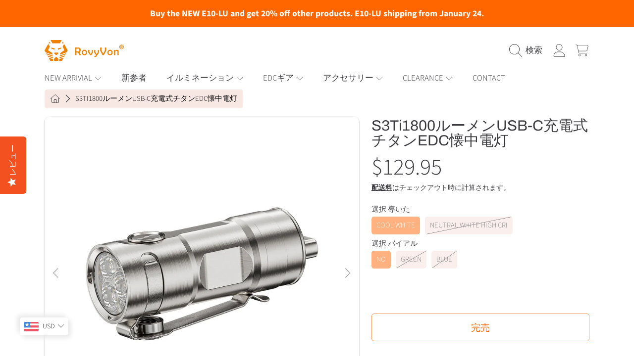

--- FILE ---
content_type: text/html; charset=utf-8
request_url: https://www.rovyvon.com/ja/products/s3-ti
body_size: 66914
content:
<!doctype html>
<html class="no-js" lang="ja">
  <head>
    <meta charset="utf-8">
    <meta http-equiv="X-UA-Compatible" content="IE=edge">
    <meta
      name="viewport"
      content="height=device-height, width=device-width, initial-scale=1.0, minimum-scale=1.0, maximum-scale=5"
    >
    <meta name="theme-color" content="">
    <link rel="canonical" href="https://www.rovyvon.com/ja/products/s3-ti">
    <link rel="preconnect" href="https://cdn.shopify.com" crossorigin>
    <!-- ======================= Honey Theme V11.0.1 ========================= --><link rel="icon" type="image/png" href="//www.rovyvon.com/cdn/shop/files/favicon.png?crop=center&height=32&v=1614322277&width=32"><link rel="preconnect" href="https://fonts.shopifycdn.com" crossorigin><title>
      RovyVon S3TiUSB-C充電式1800ルーメンEDC懐中電灯
</title><meta name="description" content="S3 Tiはチタン製で、最大1800ルーメンです。 16340 Li-ionバッテリーを使用しており、標準のCR123バッテリーとも互換性があります。 USB-Cで充電可能で、90分で完全に充電されます。再設計されたディープキャリーポケットクリップには、1/4インチの三脚穴が組み込まれており、緊急時のガラスブレーカーとしても使用できます。">

<meta property="og:site_name" content="RovyVon">
<meta property="og:url" content="https://www.rovyvon.com/ja/products/s3-ti">
<meta property="og:title" content="RovyVon S3TiUSB-C充電式1800ルーメンEDC懐中電灯">
<meta property="og:type" content="product">
<meta property="og:description" content="S3 Tiはチタン製で、最大1800ルーメンです。 16340 Li-ionバッテリーを使用しており、標準のCR123バッテリーとも互換性があります。 USB-Cで充電可能で、90分で完全に充電されます。再設計されたディープキャリーポケットクリップには、1/4インチの三脚穴が組み込まれており、緊急時のガラスブレーカーとしても使用できます。"><meta property="og:image" content="http://www.rovyvon.com/cdn/shop/files/1_5.jpg?v=1695729813">
  <meta property="og:image:secure_url" content="https://www.rovyvon.com/cdn/shop/files/1_5.jpg?v=1695729813">
  <meta property="og:image:width" content="1600">
  <meta property="og:image:height" content="1600"><meta property="og:price:amount" content="129.95">
  <meta property="og:price:currency" content="USD"><meta name="twitter:card" content="summary_large_image">
<meta name="twitter:title" content="RovyVon S3TiUSB-C充電式1800ルーメンEDC懐中電灯">
<meta name="twitter:description" content="S3 Tiはチタン製で、最大1800ルーメンです。 16340 Li-ionバッテリーを使用しており、標準のCR123バッテリーとも互換性があります。 USB-Cで充電可能で、90分で完全に充電されます。再設計されたディープキャリーポケットクリップには、1/4インチの三脚穴が組み込まれており、緊急時のガラスブレーカーとしても使用できます。">


    <script src="//www.rovyvon.com/cdn/shop/t/58/assets/fontawesome.js?v=86481485040245688611763465938" defer="defer"></script>
    <script src="//www.rovyvon.com/cdn/shop/t/58/assets/vendor.js?v=141268350274181890501763465938" defer="defer"></script>
    <script src="//www.rovyvon.com/cdn/shop/t/58/assets/constants.js?v=97715603232177251811763465937" defer="defer"></script>
    <script src="//www.rovyvon.com/cdn/shop/t/58/assets/pubsub.js?v=158357773527763999511763465939" defer="defer"></script>
    <script src="//www.rovyvon.com/cdn/shop/t/58/assets/global.js?v=9800843316411105881763465938" defer="defer"></script>
    <script src="//www.rovyvon.com/cdn/shop/t/58/assets/variants.js?v=141131016598555601951763465938" defer="defer"></script>
    <script src="//www.rovyvon.com/cdn/shop/t/58/assets/lite-gallery.js?v=38436180143233914371763465937" defer="defer"></script>

    <script>window.performance && window.performance.mark && window.performance.mark('shopify.content_for_header.start');</script><meta name="google-site-verification" content="ENEeUCwdNiItoXCQcSfmmDtUniK39G7lTmLSUtnE0aQ">
<meta id="shopify-digital-wallet" name="shopify-digital-wallet" content="/1243840615/digital_wallets/dialog">
<meta name="shopify-checkout-api-token" content="71a8127491e740299979d2c56e10a278">
<meta id="in-context-paypal-metadata" data-shop-id="1243840615" data-venmo-supported="false" data-environment="production" data-locale="ja_JP" data-paypal-v4="true" data-currency="USD">
<link rel="alternate" hreflang="x-default" href="https://www.rovyvon.com/products/s3-ti">
<link rel="alternate" hreflang="en" href="https://www.rovyvon.com/products/s3-ti">
<link rel="alternate" hreflang="de" href="https://www.rovyvon.com/de/products/s3-ti">
<link rel="alternate" hreflang="ja" href="https://www.rovyvon.com/ja/products/s3-ti">
<link rel="alternate" hreflang="en-AU" href="https://www.rovyvon.com/en-au/products/s3-ti">
<link rel="alternate" hreflang="en-CA" href="https://www.rovyvon.com/en-ca/products/s3-ti">
<link rel="alternate" hreflang="en-FR" href="https://www.rovyvon.com/en-fr/products/s3-ti">
<link rel="alternate" hreflang="en-DE" href="https://www.rovyvon.com/en-de/products/s3-ti">
<link rel="alternate" hreflang="de-DE" href="https://www.rovyvon.com/de-de/products/s3-ti">
<link rel="alternate" hreflang="en-JP" href="https://www.rovyvon.com/en-jp/products/s3-ti">
<link rel="alternate" hreflang="en-KR" href="https://www.rovyvon.com/en-kr/products/s3-ti">
<link rel="alternate" hreflang="en-CH" href="https://www.rovyvon.com/en-ch/products/s3-ti">
<link rel="alternate" hreflang="en-GB" href="https://www.rovyvon.com/en-gb/products/s3-ti">
<link rel="alternate" type="application/json+oembed" href="https://www.rovyvon.com/ja/products/s3-ti.oembed">
<script async="async" src="/checkouts/internal/preloads.js?locale=ja-US"></script>
<script id="shopify-features" type="application/json">{"accessToken":"71a8127491e740299979d2c56e10a278","betas":["rich-media-storefront-analytics"],"domain":"www.rovyvon.com","predictiveSearch":true,"shopId":1243840615,"locale":"ja"}</script>
<script>var Shopify = Shopify || {};
Shopify.shop = "rovyvon.myshopify.com";
Shopify.locale = "ja";
Shopify.currency = {"active":"USD","rate":"1.0"};
Shopify.country = "US";
Shopify.theme = {"name":"Updated copy of Copy of 2025 Summer Sale","id":180202078523,"schema_name":"Honey","schema_version":"11.0.1","theme_store_id":2160,"role":"main"};
Shopify.theme.handle = "null";
Shopify.theme.style = {"id":null,"handle":null};
Shopify.cdnHost = "www.rovyvon.com/cdn";
Shopify.routes = Shopify.routes || {};
Shopify.routes.root = "/ja/";</script>
<script type="module">!function(o){(o.Shopify=o.Shopify||{}).modules=!0}(window);</script>
<script>!function(o){function n(){var o=[];function n(){o.push(Array.prototype.slice.apply(arguments))}return n.q=o,n}var t=o.Shopify=o.Shopify||{};t.loadFeatures=n(),t.autoloadFeatures=n()}(window);</script>
<script id="shop-js-analytics" type="application/json">{"pageType":"product"}</script>
<script defer="defer" async type="module" src="//www.rovyvon.com/cdn/shopifycloud/shop-js/modules/v2/client.init-shop-cart-sync_0MstufBG.ja.esm.js"></script>
<script defer="defer" async type="module" src="//www.rovyvon.com/cdn/shopifycloud/shop-js/modules/v2/chunk.common_jll-23Z1.esm.js"></script>
<script defer="defer" async type="module" src="//www.rovyvon.com/cdn/shopifycloud/shop-js/modules/v2/chunk.modal_HXih6-AF.esm.js"></script>
<script type="module">
  await import("//www.rovyvon.com/cdn/shopifycloud/shop-js/modules/v2/client.init-shop-cart-sync_0MstufBG.ja.esm.js");
await import("//www.rovyvon.com/cdn/shopifycloud/shop-js/modules/v2/chunk.common_jll-23Z1.esm.js");
await import("//www.rovyvon.com/cdn/shopifycloud/shop-js/modules/v2/chunk.modal_HXih6-AF.esm.js");

  window.Shopify.SignInWithShop?.initShopCartSync?.({"fedCMEnabled":true,"windoidEnabled":true});

</script>
<script>(function() {
  var isLoaded = false;
  function asyncLoad() {
    if (isLoaded) return;
    isLoaded = true;
    var urls = ["\/\/staticw2.yotpo.com\/K3UP4OoyIfhGmFVbPrxttvzLPVGUAPr7a1c7iAjj\/widget.js?shop=rovyvon.myshopify.com","https:\/\/shopifyapp.rontar.com\/ScriptTags\/onlinestore.js?advId=30148\u0026audienceId=3f26bd02-6879-4d95-b170-7a5a7c3481eb\u0026priceId=10699\u0026shop=rovyvon.myshopify.com","https:\/\/bingshoppingtool-t2app-prod.trafficmanager.net\/uet\/tracking_script?shop=rovyvon.myshopify.com","https:\/\/cdn.enlistly.com\/trail\/rovyvon.myshopify.com-f93c3ea82eb338e837b8c1ee9da75fab.js?shop=rovyvon.myshopify.com","https:\/\/cdn-app.sealsubscriptions.com\/shopify\/public\/js\/sealsubscriptions.js?shop=rovyvon.myshopify.com"];
    for (var i = 0; i < urls.length; i++) {
      var s = document.createElement('script');
      s.type = 'text/javascript';
      s.async = true;
      s.src = urls[i];
      var x = document.getElementsByTagName('script')[0];
      x.parentNode.insertBefore(s, x);
    }
  };
  if(window.attachEvent) {
    window.attachEvent('onload', asyncLoad);
  } else {
    window.addEventListener('load', asyncLoad, false);
  }
})();</script>
<script id="__st">var __st={"a":1243840615,"offset":28800,"reqid":"37b759a2-811c-428e-b451-b659e57a3b5b-1769181044","pageurl":"www.rovyvon.com\/ja\/products\/s3-ti","u":"c240e906538a","p":"product","rtyp":"product","rid":6578818711655};</script>
<script>window.ShopifyPaypalV4VisibilityTracking = true;</script>
<script id="captcha-bootstrap">!function(){'use strict';const t='contact',e='account',n='new_comment',o=[[t,t],['blogs',n],['comments',n],[t,'customer']],c=[[e,'customer_login'],[e,'guest_login'],[e,'recover_customer_password'],[e,'create_customer']],r=t=>t.map((([t,e])=>`form[action*='/${t}']:not([data-nocaptcha='true']) input[name='form_type'][value='${e}']`)).join(','),a=t=>()=>t?[...document.querySelectorAll(t)].map((t=>t.form)):[];function s(){const t=[...o],e=r(t);return a(e)}const i='password',u='form_key',d=['recaptcha-v3-token','g-recaptcha-response','h-captcha-response',i],f=()=>{try{return window.sessionStorage}catch{return}},m='__shopify_v',_=t=>t.elements[u];function p(t,e,n=!1){try{const o=window.sessionStorage,c=JSON.parse(o.getItem(e)),{data:r}=function(t){const{data:e,action:n}=t;return t[m]||n?{data:e,action:n}:{data:t,action:n}}(c);for(const[e,n]of Object.entries(r))t.elements[e]&&(t.elements[e].value=n);n&&o.removeItem(e)}catch(o){console.error('form repopulation failed',{error:o})}}const l='form_type',E='cptcha';function T(t){t.dataset[E]=!0}const w=window,h=w.document,L='Shopify',v='ce_forms',y='captcha';let A=!1;((t,e)=>{const n=(g='f06e6c50-85a8-45c8-87d0-21a2b65856fe',I='https://cdn.shopify.com/shopifycloud/storefront-forms-hcaptcha/ce_storefront_forms_captcha_hcaptcha.v1.5.2.iife.js',D={infoText:'hCaptchaによる保護',privacyText:'プライバシー',termsText:'利用規約'},(t,e,n)=>{const o=w[L][v],c=o.bindForm;if(c)return c(t,g,e,D).then(n);var r;o.q.push([[t,g,e,D],n]),r=I,A||(h.body.append(Object.assign(h.createElement('script'),{id:'captcha-provider',async:!0,src:r})),A=!0)});var g,I,D;w[L]=w[L]||{},w[L][v]=w[L][v]||{},w[L][v].q=[],w[L][y]=w[L][y]||{},w[L][y].protect=function(t,e){n(t,void 0,e),T(t)},Object.freeze(w[L][y]),function(t,e,n,w,h,L){const[v,y,A,g]=function(t,e,n){const i=e?o:[],u=t?c:[],d=[...i,...u],f=r(d),m=r(i),_=r(d.filter((([t,e])=>n.includes(e))));return[a(f),a(m),a(_),s()]}(w,h,L),I=t=>{const e=t.target;return e instanceof HTMLFormElement?e:e&&e.form},D=t=>v().includes(t);t.addEventListener('submit',(t=>{const e=I(t);if(!e)return;const n=D(e)&&!e.dataset.hcaptchaBound&&!e.dataset.recaptchaBound,o=_(e),c=g().includes(e)&&(!o||!o.value);(n||c)&&t.preventDefault(),c&&!n&&(function(t){try{if(!f())return;!function(t){const e=f();if(!e)return;const n=_(t);if(!n)return;const o=n.value;o&&e.removeItem(o)}(t);const e=Array.from(Array(32),(()=>Math.random().toString(36)[2])).join('');!function(t,e){_(t)||t.append(Object.assign(document.createElement('input'),{type:'hidden',name:u})),t.elements[u].value=e}(t,e),function(t,e){const n=f();if(!n)return;const o=[...t.querySelectorAll(`input[type='${i}']`)].map((({name:t})=>t)),c=[...d,...o],r={};for(const[a,s]of new FormData(t).entries())c.includes(a)||(r[a]=s);n.setItem(e,JSON.stringify({[m]:1,action:t.action,data:r}))}(t,e)}catch(e){console.error('failed to persist form',e)}}(e),e.submit())}));const S=(t,e)=>{t&&!t.dataset[E]&&(n(t,e.some((e=>e===t))),T(t))};for(const o of['focusin','change'])t.addEventListener(o,(t=>{const e=I(t);D(e)&&S(e,y())}));const B=e.get('form_key'),M=e.get(l),P=B&&M;t.addEventListener('DOMContentLoaded',(()=>{const t=y();if(P)for(const e of t)e.elements[l].value===M&&p(e,B);[...new Set([...A(),...v().filter((t=>'true'===t.dataset.shopifyCaptcha))])].forEach((e=>S(e,t)))}))}(h,new URLSearchParams(w.location.search),n,t,e,['guest_login'])})(!0,!0)}();</script>
<script integrity="sha256-4kQ18oKyAcykRKYeNunJcIwy7WH5gtpwJnB7kiuLZ1E=" data-source-attribution="shopify.loadfeatures" defer="defer" src="//www.rovyvon.com/cdn/shopifycloud/storefront/assets/storefront/load_feature-a0a9edcb.js" crossorigin="anonymous"></script>
<script data-source-attribution="shopify.dynamic_checkout.dynamic.init">var Shopify=Shopify||{};Shopify.PaymentButton=Shopify.PaymentButton||{isStorefrontPortableWallets:!0,init:function(){window.Shopify.PaymentButton.init=function(){};var t=document.createElement("script");t.src="https://www.rovyvon.com/cdn/shopifycloud/portable-wallets/latest/portable-wallets.ja.js",t.type="module",document.head.appendChild(t)}};
</script>
<script data-source-attribution="shopify.dynamic_checkout.buyer_consent">
  function portableWalletsHideBuyerConsent(e){var t=document.getElementById("shopify-buyer-consent"),n=document.getElementById("shopify-subscription-policy-button");t&&n&&(t.classList.add("hidden"),t.setAttribute("aria-hidden","true"),n.removeEventListener("click",e))}function portableWalletsShowBuyerConsent(e){var t=document.getElementById("shopify-buyer-consent"),n=document.getElementById("shopify-subscription-policy-button");t&&n&&(t.classList.remove("hidden"),t.removeAttribute("aria-hidden"),n.addEventListener("click",e))}window.Shopify?.PaymentButton&&(window.Shopify.PaymentButton.hideBuyerConsent=portableWalletsHideBuyerConsent,window.Shopify.PaymentButton.showBuyerConsent=portableWalletsShowBuyerConsent);
</script>
<script>
  function portableWalletsCleanup(e){e&&e.src&&console.error("Failed to load portable wallets script "+e.src);var t=document.querySelectorAll("shopify-accelerated-checkout .shopify-payment-button__skeleton, shopify-accelerated-checkout-cart .wallet-cart-button__skeleton"),e=document.getElementById("shopify-buyer-consent");for(let e=0;e<t.length;e++)t[e].remove();e&&e.remove()}function portableWalletsNotLoadedAsModule(e){e instanceof ErrorEvent&&"string"==typeof e.message&&e.message.includes("import.meta")&&"string"==typeof e.filename&&e.filename.includes("portable-wallets")&&(window.removeEventListener("error",portableWalletsNotLoadedAsModule),window.Shopify.PaymentButton.failedToLoad=e,"loading"===document.readyState?document.addEventListener("DOMContentLoaded",window.Shopify.PaymentButton.init):window.Shopify.PaymentButton.init())}window.addEventListener("error",portableWalletsNotLoadedAsModule);
</script>

<script type="module" src="https://www.rovyvon.com/cdn/shopifycloud/portable-wallets/latest/portable-wallets.ja.js" onError="portableWalletsCleanup(this)" crossorigin="anonymous"></script>
<script nomodule>
  document.addEventListener("DOMContentLoaded", portableWalletsCleanup);
</script>

<script id='scb4127' type='text/javascript' async='' src='https://www.rovyvon.com/cdn/shopifycloud/privacy-banner/storefront-banner.js'></script><link id="shopify-accelerated-checkout-styles" rel="stylesheet" media="screen" href="https://www.rovyvon.com/cdn/shopifycloud/portable-wallets/latest/accelerated-checkout-backwards-compat.css" crossorigin="anonymous">
<style id="shopify-accelerated-checkout-cart">
        #shopify-buyer-consent {
  margin-top: 1em;
  display: inline-block;
  width: 100%;
}

#shopify-buyer-consent.hidden {
  display: none;
}

#shopify-subscription-policy-button {
  background: none;
  border: none;
  padding: 0;
  text-decoration: underline;
  font-size: inherit;
  cursor: pointer;
}

#shopify-subscription-policy-button::before {
  box-shadow: none;
}

      </style>
<script id="sections-script" data-sections="announcement-bar,header,newsletter" defer="defer" src="//www.rovyvon.com/cdn/shop/t/58/compiled_assets/scripts.js?v=4722"></script>
<script>window.performance && window.performance.mark && window.performance.mark('shopify.content_for_header.end');</script>

    

    <style data-shopify>
      @font-face {
  font-family: "Source Sans Pro";
  font-weight: 300;
  font-style: normal;
  font-display: swap;
  src: url("//www.rovyvon.com/cdn/fonts/source_sans_pro/sourcesanspro_n3.f1c70856e459d6c7cac6b39dc007cd6db2de36a7.woff2") format("woff2"),
       url("//www.rovyvon.com/cdn/fonts/source_sans_pro/sourcesanspro_n3.16ca38b458155b1bbaf530a39044aff8b1bea589.woff") format("woff");
}

      @font-face {
  font-family: "Source Sans Pro";
  font-weight: 700;
  font-style: normal;
  font-display: swap;
  src: url("//www.rovyvon.com/cdn/fonts/source_sans_pro/sourcesanspro_n7.41cbad1715ffa6489ec3aab1c16fda6d5bdf2235.woff2") format("woff2"),
       url("//www.rovyvon.com/cdn/fonts/source_sans_pro/sourcesanspro_n7.01173495588557d2be0eb2bb2ecdf8e4f01cf917.woff") format("woff");
}

      @font-face {
  font-family: "Source Sans Pro";
  font-weight: 300;
  font-style: italic;
  font-display: swap;
  src: url("//www.rovyvon.com/cdn/fonts/source_sans_pro/sourcesanspro_i3.0f3bfbf4b0413c7b3bed7a5907f237e04facd412.woff2") format("woff2"),
       url("//www.rovyvon.com/cdn/fonts/source_sans_pro/sourcesanspro_i3.c7807cc00bfb19218f5bceba9fb64af636199464.woff") format("woff");
}

      @font-face {
  font-family: "Source Sans Pro";
  font-weight: 700;
  font-style: italic;
  font-display: swap;
  src: url("//www.rovyvon.com/cdn/fonts/source_sans_pro/sourcesanspro_i7.98bb15b3a23880a6e1d86ade6dbb197526ff768d.woff2") format("woff2"),
       url("//www.rovyvon.com/cdn/fonts/source_sans_pro/sourcesanspro_i7.6274cea5e22a575d33653322a4399caadffb1338.woff") format("woff");
}

      @font-face {
  font-family: Archivo;
  font-weight: 400;
  font-style: normal;
  font-display: swap;
  src: url("//www.rovyvon.com/cdn/fonts/archivo/archivo_n4.dc8d917cc69af0a65ae04d01fd8eeab28a3573c9.woff2") format("woff2"),
       url("//www.rovyvon.com/cdn/fonts/archivo/archivo_n4.bd6b9c34fdb81d7646836be8065ce3c80a2cc984.woff") format("woff");
}

      @font-face {
  font-family: "Abril Fatface";
  font-weight: 400;
  font-style: normal;
  font-display: swap;
  src: url("//www.rovyvon.com/cdn/fonts/abril_fatface/abrilfatface_n4.002841dd08a4d39b2c2d7fe9d598d4782afb7225.woff2") format("woff2"),
       url("//www.rovyvon.com/cdn/fonts/abril_fatface/abrilfatface_n4.0d8f922831420cd750572c7a70f4c623018424d8.woff") format("woff");
}

      @font-face {
  font-family: "Playfair Display";
  font-weight: 700;
  font-style: normal;
  font-display: swap;
  src: url("//www.rovyvon.com/cdn/fonts/playfair_display/playfairdisplay_n7.592b3435e0fff3f50b26d410c73ae7ec893f6910.woff2") format("woff2"),
       url("//www.rovyvon.com/cdn/fonts/playfair_display/playfairdisplay_n7.998b1417dec711058cce2abb61a0b8c59066498f.woff") format("woff");
}


      :root {
        --font-heading-family: Archivo, sans-serif;
        --font-heading-style: normal;
        --font-heading-weight: 400;
        --font-heading-line-height: 0.8;

        --font-body-family: "Source Sans Pro", sans-serif;
        --font-body-style: normal;
        --font-body-weight: 300;
        --font-body-weight-bold: 600;

        --font-button-family: "Abril Fatface", serif;
        --font-button-style: normal;
        --font-button-weight: 400;

        --font-accent-family: "Playfair Display", serif;
        --font-accent-style: normal;
        --font-accent-weight: 700;

        --font-subheading-family: Archivo, sans-serif;
        --font-subheading-style: normal;
        --font-subheading-weight: 400;
        --font-subheading-scale: 0.9523809523809523;

        --font-price-family: "Source Sans Pro", sans-serif;
        --font-price-style: normal;
        --font-price-weight: 300;
        --font-price-scale: 1.05;

        --font-body-scale: 1.05;
        --font-button-scale: 1.0;
        --font-accent-scale: 1.0;
        --font-heading-scale: 0.9523809523809523;

        --color-base-primary-background: 255, 255, 255;
        --color-base-primary-text-1: 58, 58, 62;
        --color-base-primary-text-2: 58, 58, 62;
        --color-base-primary-button: 255, 102, 0;
        --color-base-primary-button-text: 255, 255, 255;
        --color-base-errors-1: 152, 75, 44;
        --color-base-alt-background-1: 190, 9, 9;
        --color-base-alt-1-text-1: 255, 255, 255;
        --color-base-alt-1-text-2: 255, 255, 255;
        --color-base-alt-button-1: 255, 255, 255;
        --color-base-alt-button-text-1: 58, 58, 62;
        --color-base-errors-2: 255, 255, 255;
        --color-base-alt-background-2: 246, 223, 217;
        --color-base-alt-2-text-1: 58, 58, 62;
        --color-base-alt-2-text-2: 58, 58, 62;
        --color-base-alt-button-2: 58, 58, 62;
        --color-base-alt-button-text-2: 255, 255, 255;
        --color-base-errors-3: 152, 75, 44;
        --color-base-alt-background-3: 255, 102, 0;
        --color-base-alt-3-text-1: 58, 58, 62;
        --color-base-alt-3-text-2: 58, 58, 62;
        --color-base-alt-button-3: 58, 58, 62;
        --color-base-alt-button-text-3: 255, 255, 255;
        --color-base-errors-4: 152, 75, 44;
        --color-base-background-modal: 246, 223, 217;
        --color-base-modal-text-1: 10, 10, 10;
        --color-base-modal-text-2: 255, 102, 0;
        --color-base-modal-button: 58, 58, 62;
        --color-base-modal-button-text: 255, 255, 255;
        --color-base-errors-5: 152, 75, 44;
        --color-base-sale: 152, 75, 44;
        --color-base-promo-tag-background: 190, 9, 9;
        --color-base-promo-tag-text: 255, 255, 255;
        --color-base-notification: 45, 123, 108;
        --color-base-notification-text: 255, 255, 255;

        --page-width: 1200px;
        --page-width-margin: 2rem;

        --border-radius: 1.0;
      }

      *,
      *::before,
      *::after {
        box-sizing: inherit;
      }

      html {
        box-sizing: border-box;
        font-size: calc(var(--font-body-scale) * 100%);
      }

      body {
        display: grid;
        grid-template-rows: auto auto 1fr auto;
        grid-template-columns: 100%;
        min-height: 100%;
        margin: 0;
        font-size: 1rem;
        line-height: calc(1 + 0.25 / var(--font-body-scale));
        font-family: var(--font-body-family);
        font-style: var(--font-body-style);
        font-weight: var(--font-body-weight);
      }

      @media screen and (max-width: 768px) {
        body {
          font-size: 1.0625rem;
        }
      }
    </style>

    <link rel="preload" href="//www.rovyvon.com/cdn/shop/t/58/assets/slick.css?v=142321919605730336401763465938" as="style" onload="this.onload=null;this.rel='stylesheet'">
    <noscript><link rel="stylesheet" href="//www.rovyvon.com/cdn/shop/t/58/assets/slick.css?v=142321919605730336401763465938"></noscript>
    <link href="//www.rovyvon.com/cdn/shop/t/58/assets/slick-theme.css?v=29770268098597670241763465938" rel="stylesheet" type="text/css" media="all" />
    <link href="//www.rovyvon.com/cdn/shop/t/58/assets/base.css?v=56878112649501602501763465939" rel="stylesheet" type="text/css" media="all" />
    <link href="//www.rovyvon.com/cdn/shop/t/58/assets/section-sub-footer.css?v=173508513896694637681763465938" rel="stylesheet" type="text/css" media="all" />
<link href="//www.rovyvon.com/cdn/shop/t/58/assets/quick-add.css?v=101483513927260439971763465938" rel="stylesheet" type="text/css" media="all" />
<link href="//www.rovyvon.com/cdn/shop/t/58/assets/component-swatch.css?v=54149266426770557801763465938" rel="stylesheet" type="text/css" media="all" />
<link rel="preload" as="font" href="//www.rovyvon.com/cdn/fonts/source_sans_pro/sourcesanspro_n3.f1c70856e459d6c7cac6b39dc007cd6db2de36a7.woff2" type="font/woff2" crossorigin><link rel="preload" as="font" href="//www.rovyvon.com/cdn/fonts/archivo/archivo_n4.dc8d917cc69af0a65ae04d01fd8eeab28a3573c9.woff2" type="font/woff2" crossorigin><link rel="preload" as="font" href="//www.rovyvon.com/cdn/fonts/abril_fatface/abrilfatface_n4.002841dd08a4d39b2c2d7fe9d598d4782afb7225.woff2" type="font/woff2" crossorigin><link rel="preload" as="font" href="//www.rovyvon.com/cdn/fonts/playfair_display/playfairdisplay_n7.592b3435e0fff3f50b26d410c73ae7ec893f6910.woff2" type="font/woff2" crossorigin><link
        rel="stylesheet"
        href="//www.rovyvon.com/cdn/shop/t/58/assets/component-predictive-search.css?v=53487451913459244981763465938"
        media="print"
        onload="this.media='all'"
      ><script>
      document.documentElement.className = document.documentElement.className.replace('no-js', 'js');

      if (Shopify.designMode) {
        document.documentElement.classList.add('shopify-design-mode');
      }
    </script>
  <!-- BEGIN app block: shopify://apps/judge-me-reviews/blocks/judgeme_core/61ccd3b1-a9f2-4160-9fe9-4fec8413e5d8 --><!-- Start of Judge.me Core -->






<link rel="dns-prefetch" href="https://cdnwidget.judge.me">
<link rel="dns-prefetch" href="https://cdn.judge.me">
<link rel="dns-prefetch" href="https://cdn1.judge.me">
<link rel="dns-prefetch" href="https://api.judge.me">

<script data-cfasync='false' class='jdgm-settings-script'>window.jdgmSettings={"pagination":5,"disable_web_reviews":false,"badge_no_review_text":"レビューなし","badge_n_reviews_text":"{{ n }}件のレビュー","badge_star_color":"#FC6600","hide_badge_preview_if_no_reviews":true,"badge_hide_text":false,"enforce_center_preview_badge":false,"widget_title":"カスタマーレビュー","widget_open_form_text":"レビューを書く","widget_close_form_text":"レビューをキャンセル","widget_refresh_page_text":"ページを更新","widget_summary_text":"{{ number_of_reviews }}件のレビューに基づく","widget_no_review_text":"最初のレビューを書きましょう","widget_name_field_text":"表示名","widget_verified_name_field_text":"認証された名前（公開）","widget_name_placeholder_text":"表示名","widget_required_field_error_text":"このフィールドは必須です。","widget_email_field_text":"メールアドレス","widget_verified_email_field_text":"認証されたメール（非公開、編集不可）","widget_email_placeholder_text":"あなたのメールアドレス（非公開）","widget_email_field_error_text":"有効なメールアドレスを入力してください。","widget_rating_field_text":"評価","widget_review_title_field_text":"レビュータイトル","widget_review_title_placeholder_text":"レビューにタイトルをつける","widget_review_body_field_text":"レビュー内容","widget_review_body_placeholder_text":"ここに書き始めてください...","widget_pictures_field_text":"写真/動画（任意）","widget_submit_review_text":"レビューを送信","widget_submit_verified_review_text":"認証済みレビューを送信","widget_submit_success_msg_with_auto_publish":"ありがとうございます！数分後にページを更新して、あなたのレビューを確認してください。\u003ca href='https://judge.me/login' target='_blank' rel='nofollow noopener'\u003eJudge.me\u003c/a\u003eにログインすることで、レビューの削除や編集ができます。","widget_submit_success_msg_no_auto_publish":"ありがとうございます！あなたのレビューはショップ管理者の承認を得た後に公開されます。\u003ca href='https://judge.me/login' target='_blank' rel='nofollow noopener'\u003eJudge.me\u003c/a\u003eにログインすることで、レビューの削除や編集ができます。","widget_show_default_reviews_out_of_total_text":"{{ n_reviews }}件のレビューのうち{{ n_reviews_shown }}件を表示しています。","widget_show_all_link_text":"すべて表示","widget_show_less_link_text":"表示を減らす","widget_author_said_text":"{{ reviewer_name }}の言葉：","widget_days_text":"{{ n }}日前","widget_weeks_text":"{{ n }}週間前","widget_months_text":"{{ n }}ヶ月前","widget_years_text":"{{ n }}年前","widget_yesterday_text":"昨日","widget_today_text":"今日","widget_replied_text":"\u003e\u003e {{ shop_name }}の返信：","widget_read_more_text":"続きを読む","widget_reviewer_name_as_initial":"","widget_rating_filter_color":"#fbcd0a","widget_rating_filter_see_all_text":"すべてのレビューを見る","widget_sorting_most_recent_text":"最新順","widget_sorting_highest_rating_text":"最高評価順","widget_sorting_lowest_rating_text":"最低評価順","widget_sorting_with_pictures_text":"写真付きのみ","widget_sorting_most_helpful_text":"最も役立つ順","widget_open_question_form_text":"質問する","widget_reviews_subtab_text":"レビュー","widget_questions_subtab_text":"質問","widget_question_label_text":"質問","widget_answer_label_text":"回答","widget_question_placeholder_text":"ここに質問を書いてください","widget_submit_question_text":"質問を送信","widget_question_submit_success_text":"ご質問ありがとうございます！回答があり次第ご連絡いたします。","widget_star_color":"#FC6600","verified_badge_text":"認証済み","verified_badge_bg_color":"","verified_badge_text_color":"","verified_badge_placement":"left-of-reviewer-name","widget_review_max_height":"","widget_hide_border":false,"widget_social_share":false,"widget_thumb":false,"widget_review_location_show":false,"widget_location_format":"","all_reviews_include_out_of_store_products":true,"all_reviews_out_of_store_text":"（ストア外）","all_reviews_pagination":100,"all_reviews_product_name_prefix_text":"について","enable_review_pictures":true,"enable_question_anwser":false,"widget_theme":"default","review_date_format":"mm/dd/yyyy","default_sort_method":"most-recent","widget_product_reviews_subtab_text":"製品レビュー","widget_shop_reviews_subtab_text":"ショップレビュー","widget_other_products_reviews_text":"他の製品のレビュー","widget_store_reviews_subtab_text":"ショップレビュー","widget_no_store_reviews_text":"この店舗はまだレビューを受け取っていません","widget_web_restriction_product_reviews_text":"この製品に対するレビューはまだありません","widget_no_items_text":"アイテムが見つかりません","widget_show_more_text":"もっと見る","widget_write_a_store_review_text":"ストアレビューを書く","widget_other_languages_heading":"他の言語のレビュー","widget_translate_review_text":"レビューを{{ language }}に翻訳","widget_translating_review_text":"翻訳中...","widget_show_original_translation_text":"原文を表示 ({{ language }})","widget_translate_review_failed_text":"レビューを翻訳できませんでした。","widget_translate_review_retry_text":"再試行","widget_translate_review_try_again_later_text":"後でもう一度お試しください","show_product_url_for_grouped_product":false,"widget_sorting_pictures_first_text":"写真を最初に","show_pictures_on_all_rev_page_mobile":false,"show_pictures_on_all_rev_page_desktop":false,"floating_tab_hide_mobile_install_preference":false,"floating_tab_button_name":"★ レビュー","floating_tab_title":"お客様の声","floating_tab_button_color":"","floating_tab_button_background_color":"","floating_tab_url":"","floating_tab_url_enabled":false,"floating_tab_tab_style":"text","all_reviews_text_badge_text":"お客様は当店を{{ shop.metafields.judgeme.all_reviews_count }}件のレビューに基づいて{{ shop.metafields.judgeme.all_reviews_rating | round: 1 }}/5と評価しています。","all_reviews_text_badge_text_branded_style":"{{ shop.metafields.judgeme.all_reviews_count }}件のレビューに基づいて5つ星中{{ shop.metafields.judgeme.all_reviews_rating | round: 1 }}つ星","is_all_reviews_text_badge_a_link":false,"show_stars_for_all_reviews_text_badge":false,"all_reviews_text_badge_url":"","all_reviews_text_style":"branded","all_reviews_text_color_style":"judgeme_brand_color","all_reviews_text_color":"#108474","all_reviews_text_show_jm_brand":false,"featured_carousel_show_header":true,"featured_carousel_title":"お客様の声","testimonials_carousel_title":"お客様の声","videos_carousel_title":"お客様の声","cards_carousel_title":"お客様の声","featured_carousel_count_text":"{{ n }}件のレビューから","featured_carousel_add_link_to_all_reviews_page":false,"featured_carousel_url":"","featured_carousel_show_images":true,"featured_carousel_autoslide_interval":5,"featured_carousel_arrows_on_the_sides":false,"featured_carousel_height":250,"featured_carousel_width":80,"featured_carousel_image_size":0,"featured_carousel_image_height":250,"featured_carousel_arrow_color":"#eeeeee","verified_count_badge_style":"branded","verified_count_badge_orientation":"horizontal","verified_count_badge_color_style":"judgeme_brand_color","verified_count_badge_color":"#108474","is_verified_count_badge_a_link":false,"verified_count_badge_url":"","verified_count_badge_show_jm_brand":true,"widget_rating_preset_default":5,"widget_first_sub_tab":"product-reviews","widget_show_histogram":true,"widget_histogram_use_custom_color":false,"widget_pagination_use_custom_color":false,"widget_star_use_custom_color":false,"widget_verified_badge_use_custom_color":false,"widget_write_review_use_custom_color":false,"picture_reminder_submit_button":"写真をアップロード","enable_review_videos":false,"mute_video_by_default":false,"widget_sorting_videos_first_text":"動画を最初に","widget_review_pending_text":"保留中","featured_carousel_items_for_large_screen":3,"social_share_options_order":"Facebook,Twitter","remove_microdata_snippet":false,"disable_json_ld":false,"enable_json_ld_products":false,"preview_badge_show_question_text":false,"preview_badge_no_question_text":"質問なし","preview_badge_n_question_text":"{{ number_of_questions }}件の質問","qa_badge_show_icon":false,"qa_badge_position":"same-row","remove_judgeme_branding":true,"widget_add_search_bar":false,"widget_search_bar_placeholder":"検索","widget_sorting_verified_only_text":"認証済みのみ","featured_carousel_theme":"default","featured_carousel_show_rating":true,"featured_carousel_show_title":true,"featured_carousel_show_body":true,"featured_carousel_show_date":false,"featured_carousel_show_reviewer":true,"featured_carousel_show_product":false,"featured_carousel_header_background_color":"#108474","featured_carousel_header_text_color":"#ffffff","featured_carousel_name_product_separator":"reviewed","featured_carousel_full_star_background":"#108474","featured_carousel_empty_star_background":"#dadada","featured_carousel_vertical_theme_background":"#f9fafb","featured_carousel_verified_badge_enable":true,"featured_carousel_verified_badge_color":"#108474","featured_carousel_border_style":"round","featured_carousel_review_line_length_limit":3,"featured_carousel_more_reviews_button_text":"さらにレビューを読む","featured_carousel_view_product_button_text":"製品を見る","all_reviews_page_load_reviews_on":"scroll","all_reviews_page_load_more_text":"さらにレビューを読み込む","disable_fb_tab_reviews":false,"enable_ajax_cdn_cache":false,"widget_advanced_speed_features":5,"widget_public_name_text":"のように公開表示","default_reviewer_name":"John Smith","default_reviewer_name_has_non_latin":true,"widget_reviewer_anonymous":"匿名","medals_widget_title":"Judge.me レビューメダル","medals_widget_background_color":"#f9fafb","medals_widget_position":"footer_all_pages","medals_widget_border_color":"#f9fafb","medals_widget_verified_text_position":"left","medals_widget_use_monochromatic_version":false,"medals_widget_elements_color":"#108474","show_reviewer_avatar":true,"widget_invalid_yt_video_url_error_text":"YouTubeビデオURLではありません","widget_max_length_field_error_text":"{0}文字以内で入力してください。","widget_show_country_flag":false,"widget_show_collected_via_shop_app":true,"widget_verified_by_shop_badge_style":"light","widget_verified_by_shop_text":"ショップによって認証","widget_show_photo_gallery":false,"widget_load_with_code_splitting":true,"widget_ugc_install_preference":false,"widget_ugc_title":"私たちが作り、あなたが共有","widget_ugc_subtitle":"タグ付けすると、あなたの写真が私たちのページで特集されます","widget_ugc_arrows_color":"#ffffff","widget_ugc_primary_button_text":"今すぐ購入","widget_ugc_primary_button_background_color":"#108474","widget_ugc_primary_button_text_color":"#ffffff","widget_ugc_primary_button_border_width":"0","widget_ugc_primary_button_border_style":"none","widget_ugc_primary_button_border_color":"#108474","widget_ugc_primary_button_border_radius":"25","widget_ugc_secondary_button_text":"さらに読み込む","widget_ugc_secondary_button_background_color":"#ffffff","widget_ugc_secondary_button_text_color":"#108474","widget_ugc_secondary_button_border_width":"2","widget_ugc_secondary_button_border_style":"solid","widget_ugc_secondary_button_border_color":"#108474","widget_ugc_secondary_button_border_radius":"25","widget_ugc_reviews_button_text":"レビューを見る","widget_ugc_reviews_button_background_color":"#ffffff","widget_ugc_reviews_button_text_color":"#108474","widget_ugc_reviews_button_border_width":"2","widget_ugc_reviews_button_border_style":"solid","widget_ugc_reviews_button_border_color":"#108474","widget_ugc_reviews_button_border_radius":"25","widget_ugc_reviews_button_link_to":"judgeme-reviews-page","widget_ugc_show_post_date":true,"widget_ugc_max_width":"800","widget_rating_metafield_value_type":true,"widget_primary_color":"#FC6600","widget_enable_secondary_color":false,"widget_secondary_color":"#edf5f5","widget_summary_average_rating_text":"5つ星中{{ average_rating }}つ星","widget_media_grid_title":"お客様の写真と動画","widget_media_grid_see_more_text":"もっと見る","widget_round_style":false,"widget_show_product_medals":true,"widget_verified_by_judgeme_text":"Judge.meによって認証","widget_show_store_medals":true,"widget_verified_by_judgeme_text_in_store_medals":"Judge.meによって認証","widget_media_field_exceed_quantity_message":"申し訳ありませんが、1つのレビューにつき{{ max_media }}つまでしか受け付けられません。","widget_media_field_exceed_limit_message":"{{ file_name }}が大きすぎます。{{ size_limit }}MB未満の{{ media_type }}を選択してください。","widget_review_submitted_text":"レビューが送信されました！","widget_question_submitted_text":"質問が送信されました！","widget_close_form_text_question":"キャンセル","widget_write_your_answer_here_text":"ここに回答を書いてください","widget_enabled_branded_link":true,"widget_show_collected_by_judgeme":false,"widget_reviewer_name_color":"","widget_write_review_text_color":"","widget_write_review_bg_color":"","widget_collected_by_judgeme_text":"Judge.meによって収集","widget_pagination_type":"standard","widget_load_more_text":"さらに読み込む","widget_load_more_color":"#108474","widget_full_review_text":"完全なレビュー","widget_read_more_reviews_text":"さらにレビューを読む","widget_read_questions_text":"質問を読む","widget_questions_and_answers_text":"質問と回答","widget_verified_by_text":"認証元","widget_verified_text":"認証済み","widget_number_of_reviews_text":"{{ number_of_reviews }}件のレビュー","widget_back_button_text":"戻る","widget_next_button_text":"次へ","widget_custom_forms_filter_button":"フィルター","custom_forms_style":"horizontal","widget_show_review_information":false,"how_reviews_are_collected":"レビューの収集方法は？","widget_show_review_keywords":false,"widget_gdpr_statement":"あなたのデータの使用方法：あなたが残したレビューについてのみ、必要な場合にのみご連絡いたします。レビューを送信することで、Judge.meの\u003ca href='https://judge.me/terms' target='_blank' rel='nofollow noopener'\u003e利用規約\u003c/a\u003e、\u003ca href='https://judge.me/privacy' target='_blank' rel='nofollow noopener'\u003eプライバシーポリシー\u003c/a\u003e、\u003ca href='https://judge.me/content-policy' target='_blank' rel='nofollow noopener'\u003eコンテンツポリシー\u003c/a\u003eに同意したことになります。","widget_multilingual_sorting_enabled":false,"widget_translate_review_content_enabled":false,"widget_translate_review_content_method":"manual","popup_widget_review_selection":"automatically_with_pictures","popup_widget_round_border_style":true,"popup_widget_show_title":true,"popup_widget_show_body":true,"popup_widget_show_reviewer":false,"popup_widget_show_product":true,"popup_widget_show_pictures":true,"popup_widget_use_review_picture":true,"popup_widget_show_on_home_page":true,"popup_widget_show_on_product_page":true,"popup_widget_show_on_collection_page":true,"popup_widget_show_on_cart_page":true,"popup_widget_position":"bottom_left","popup_widget_first_review_delay":5,"popup_widget_duration":5,"popup_widget_interval":5,"popup_widget_review_count":5,"popup_widget_hide_on_mobile":true,"review_snippet_widget_round_border_style":true,"review_snippet_widget_card_color":"#FFFFFF","review_snippet_widget_slider_arrows_background_color":"#FFFFFF","review_snippet_widget_slider_arrows_color":"#000000","review_snippet_widget_star_color":"#108474","show_product_variant":false,"all_reviews_product_variant_label_text":"バリエーション: ","widget_show_verified_branding":true,"widget_ai_summary_title":"お客様の声","widget_ai_summary_disclaimer":"最近のカスタマーレビューに基づくAI搭載レビュー要約","widget_show_ai_summary":false,"widget_show_ai_summary_bg":false,"widget_show_review_title_input":true,"redirect_reviewers_invited_via_email":"external_form","request_store_review_after_product_review":false,"request_review_other_products_in_order":false,"review_form_color_scheme":"default","review_form_corner_style":"square","review_form_star_color":{},"review_form_text_color":"#333333","review_form_background_color":"#ffffff","review_form_field_background_color":"#fafafa","review_form_button_color":{},"review_form_button_text_color":"#ffffff","review_form_modal_overlay_color":"#000000","review_content_screen_title_text":"この製品をどのように評価しますか？","review_content_introduction_text":"あなたの体験について少し共有していただけると嬉しいです。","store_review_form_title_text":"このストアをどのように評価しますか？","store_review_form_introduction_text":"あなたの体験について少し共有していただけると嬉しいです。","show_review_guidance_text":true,"one_star_review_guidance_text":"悪い","five_star_review_guidance_text":"素晴らしい","customer_information_screen_title_text":"あなたについて","customer_information_introduction_text":"あなたについてもっと教えてください。","custom_questions_screen_title_text":"あなたの体験について詳しく","custom_questions_introduction_text":"あなたの体験についてより詳しく理解するための質問がいくつかあります。","review_submitted_screen_title_text":"レビューありがとうございます！","review_submitted_screen_thank_you_text":"現在処理中です。まもなくストアに表示されます。","review_submitted_screen_email_verification_text":"今送信したリンクをクリックしてメールアドレスを確認してください。これにより、レビューの信頼性を保つことができます。","review_submitted_request_store_review_text":"私たちとのお買い物体験を共有していただけませんか？","review_submitted_review_other_products_text":"これらの商品をレビューしていただけませんか？","store_review_screen_title_text":"あなたの購入体験を共有しますか？","store_review_introduction_text":"あなたのフィードバックを重視し、改善に活用します。あなたの思いや提案を共有してください。","reviewer_media_screen_title_picture_text":"写真を共有","reviewer_media_introduction_picture_text":"レビューを裏付ける写真をアップロードしてください。","reviewer_media_screen_title_video_text":"ビデオを共有","reviewer_media_introduction_video_text":"レビューを裏付けるビデオをアップロードしてください。","reviewer_media_screen_title_picture_or_video_text":"写真またはビデオを共有","reviewer_media_introduction_picture_or_video_text":"レビューを裏付ける写真またはビデオをアップロードしてください。","reviewer_media_youtube_url_text":"ここにYoutubeのURLを貼り付けてください","advanced_settings_next_step_button_text":"次へ","advanced_settings_close_review_button_text":"閉じる","modal_write_review_flow":false,"write_review_flow_required_text":"必須","write_review_flow_privacy_message_text":"個人情報を厳守します。","write_review_flow_anonymous_text":"匿名レビュー","write_review_flow_visibility_text":"これは他のお客様には表示されません。","write_review_flow_multiple_selection_help_text":"お好きなだけ選択してください","write_review_flow_single_selection_help_text":"一つのオプションを選択してください","write_review_flow_required_field_error_text":"この項目は必須です","write_review_flow_invalid_email_error_text":"有効なメールアドレスを入力してください","write_review_flow_max_length_error_text":"最大{{ max_length }}文字。","write_review_flow_media_upload_text":"\u003cb\u003eクリックしてアップロード\u003c/b\u003eまたはドラッグ\u0026ドロップ","write_review_flow_gdpr_statement":"必要な場合にのみ、あなたのレビューについてご連絡いたします。レビューを送信することで、当社の\u003ca href='https://judge.me/terms' target='_blank' rel='nofollow noopener'\u003e利用規約\u003c/a\u003eおよび\u003ca href='https://judge.me/privacy' target='_blank' rel='nofollow noopener'\u003eプライバシーポリシー\u003c/a\u003eに同意したものとみなされます。","rating_only_reviews_enabled":false,"show_negative_reviews_help_screen":false,"new_review_flow_help_screen_rating_threshold":3,"negative_review_resolution_screen_title_text":"もっと教えてください","negative_review_resolution_text":"お客様の体験は私たちにとって重要です。ご購入に問題がございましたら、私たちがサポートいたします。お気軽にお問い合わせください。状況を改善する機会をいただければ幸いです。","negative_review_resolution_button_text":"お問い合わせ","negative_review_resolution_proceed_with_review_text":"レビューを残す","negative_review_resolution_subject":"{{ shop_name }}での購入に関する問題。{{ order_name }}","preview_badge_collection_page_install_status":false,"widget_review_custom_css":"","preview_badge_custom_css":"","preview_badge_stars_count":"5-stars","featured_carousel_custom_css":"","floating_tab_custom_css":"","all_reviews_widget_custom_css":"","medals_widget_custom_css":"","verified_badge_custom_css":"","all_reviews_text_custom_css":"","transparency_badges_collected_via_store_invite":false,"transparency_badges_from_another_provider":false,"transparency_badges_collected_from_store_visitor":false,"transparency_badges_collected_by_verified_review_provider":false,"transparency_badges_earned_reward":false,"transparency_badges_collected_via_store_invite_text":"ストア招待によるレビュー収集","transparency_badges_from_another_provider_text":"他のプロバイダーからのレビュー収集","transparency_badges_collected_from_store_visitor_text":"ストア訪問者からのレビュー収集","transparency_badges_written_in_google_text":"Googleで書かれたレビュー","transparency_badges_written_in_etsy_text":"Etsyで書かれたレビュー","transparency_badges_written_in_shop_app_text":"Shop Appで書かれたレビュー","transparency_badges_earned_reward_text":"将来の購入に対する報酬を獲得したレビュー","product_review_widget_per_page":10,"widget_store_review_label_text":"ストアレビュー","checkout_comment_extension_title_on_product_page":"Customer Comments","checkout_comment_extension_num_latest_comment_show":5,"checkout_comment_extension_format":"name_and_timestamp","checkout_comment_customer_name":"last_initial","checkout_comment_comment_notification":true,"preview_badge_collection_page_install_preference":false,"preview_badge_home_page_install_preference":false,"preview_badge_product_page_install_preference":false,"review_widget_install_preference":"","review_carousel_install_preference":false,"floating_reviews_tab_install_preference":"none","verified_reviews_count_badge_install_preference":false,"all_reviews_text_install_preference":false,"review_widget_best_location":false,"judgeme_medals_install_preference":false,"review_widget_revamp_enabled":false,"review_widget_qna_enabled":false,"review_widget_header_theme":"minimal","review_widget_widget_title_enabled":true,"review_widget_header_text_size":"medium","review_widget_header_text_weight":"regular","review_widget_average_rating_style":"compact","review_widget_bar_chart_enabled":true,"review_widget_bar_chart_type":"numbers","review_widget_bar_chart_style":"standard","review_widget_expanded_media_gallery_enabled":false,"review_widget_reviews_section_theme":"standard","review_widget_image_style":"thumbnails","review_widget_review_image_ratio":"square","review_widget_stars_size":"medium","review_widget_verified_badge":"standard_text","review_widget_review_title_text_size":"medium","review_widget_review_text_size":"medium","review_widget_review_text_length":"medium","review_widget_number_of_columns_desktop":3,"review_widget_carousel_transition_speed":5,"review_widget_custom_questions_answers_display":"always","review_widget_button_text_color":"#FFFFFF","review_widget_text_color":"#000000","review_widget_lighter_text_color":"#7B7B7B","review_widget_corner_styling":"soft","review_widget_review_word_singular":"レビュー","review_widget_review_word_plural":"レビュー","review_widget_voting_label":"役立つ？","review_widget_shop_reply_label":"{{ shop_name }}からの返信：","review_widget_filters_title":"フィルター","qna_widget_question_word_singular":"質問","qna_widget_question_word_plural":"質問","qna_widget_answer_reply_label":"{{ answerer_name }}からの返信：","qna_content_screen_title_text":"この商品について質問","qna_widget_question_required_field_error_text":"質問を入力してください。","qna_widget_flow_gdpr_statement":"必要な場合にのみ、あなたの質問についてご連絡いたします。質問を送信することで、当社の\u003ca href='https://judge.me/terms' target='_blank' rel='nofollow noopener'\u003e利用規約\u003c/a\u003eおよび\u003ca href='https://judge.me/privacy' target='_blank' rel='nofollow noopener'\u003eプライバシーポリシー\u003c/a\u003eに同意したものとみなされます。","qna_widget_question_submitted_text":"質問ありがとうございます！","qna_widget_close_form_text_question":"閉じる","qna_widget_question_submit_success_text":"あなたの質問に回答が届いたら、あなたにメールでお知らせします。","all_reviews_widget_v2025_enabled":false,"all_reviews_widget_v2025_header_theme":"default","all_reviews_widget_v2025_widget_title_enabled":true,"all_reviews_widget_v2025_header_text_size":"medium","all_reviews_widget_v2025_header_text_weight":"regular","all_reviews_widget_v2025_average_rating_style":"compact","all_reviews_widget_v2025_bar_chart_enabled":true,"all_reviews_widget_v2025_bar_chart_type":"numbers","all_reviews_widget_v2025_bar_chart_style":"standard","all_reviews_widget_v2025_expanded_media_gallery_enabled":false,"all_reviews_widget_v2025_show_store_medals":true,"all_reviews_widget_v2025_show_photo_gallery":true,"all_reviews_widget_v2025_show_review_keywords":false,"all_reviews_widget_v2025_show_ai_summary":false,"all_reviews_widget_v2025_show_ai_summary_bg":false,"all_reviews_widget_v2025_add_search_bar":false,"all_reviews_widget_v2025_default_sort_method":"most-recent","all_reviews_widget_v2025_reviews_per_page":10,"all_reviews_widget_v2025_reviews_section_theme":"default","all_reviews_widget_v2025_image_style":"thumbnails","all_reviews_widget_v2025_review_image_ratio":"square","all_reviews_widget_v2025_stars_size":"medium","all_reviews_widget_v2025_verified_badge":"bold_badge","all_reviews_widget_v2025_review_title_text_size":"medium","all_reviews_widget_v2025_review_text_size":"medium","all_reviews_widget_v2025_review_text_length":"medium","all_reviews_widget_v2025_number_of_columns_desktop":3,"all_reviews_widget_v2025_carousel_transition_speed":5,"all_reviews_widget_v2025_custom_questions_answers_display":"always","all_reviews_widget_v2025_show_product_variant":false,"all_reviews_widget_v2025_show_reviewer_avatar":true,"all_reviews_widget_v2025_reviewer_name_as_initial":"","all_reviews_widget_v2025_review_location_show":false,"all_reviews_widget_v2025_location_format":"","all_reviews_widget_v2025_show_country_flag":false,"all_reviews_widget_v2025_verified_by_shop_badge_style":"light","all_reviews_widget_v2025_social_share":false,"all_reviews_widget_v2025_social_share_options_order":"Facebook,Twitter,LinkedIn,Pinterest","all_reviews_widget_v2025_pagination_type":"standard","all_reviews_widget_v2025_button_text_color":"#FFFFFF","all_reviews_widget_v2025_text_color":"#000000","all_reviews_widget_v2025_lighter_text_color":"#7B7B7B","all_reviews_widget_v2025_corner_styling":"soft","all_reviews_widget_v2025_title":"カスタマーレビュー","all_reviews_widget_v2025_ai_summary_title":"お客様がこのストアについて言っていること","all_reviews_widget_v2025_no_review_text":"最初のレビューを書きましょう","platform":"shopify","branding_url":"https://app.judge.me/reviews","branding_text":"Powered by Judge.me","locale":"ja","reply_name":"RovyVon","widget_version":"3.0","footer":true,"autopublish":true,"review_dates":true,"enable_custom_form":false,"shop_locale":"en","enable_multi_locales_translations":true,"show_review_title_input":true,"review_verification_email_status":"always","can_be_branded":true,"reply_name_text":"RovyVon"};</script> <style class='jdgm-settings-style'>﻿.jdgm-xx{left:0}:root{--jdgm-primary-color: #FC6600;--jdgm-secondary-color: rgba(252,102,0,0.1);--jdgm-star-color: #FC6600;--jdgm-write-review-text-color: white;--jdgm-write-review-bg-color: #FC6600;--jdgm-paginate-color: #FC6600;--jdgm-border-radius: 0;--jdgm-reviewer-name-color: #FC6600}.jdgm-histogram__bar-content{background-color:#FC6600}.jdgm-rev[data-verified-buyer=true] .jdgm-rev__icon.jdgm-rev__icon:after,.jdgm-rev__buyer-badge.jdgm-rev__buyer-badge{color:white;background-color:#FC6600}.jdgm-review-widget--small .jdgm-gallery.jdgm-gallery .jdgm-gallery__thumbnail-link:nth-child(8) .jdgm-gallery__thumbnail-wrapper.jdgm-gallery__thumbnail-wrapper:before{content:"もっと見る"}@media only screen and (min-width: 768px){.jdgm-gallery.jdgm-gallery .jdgm-gallery__thumbnail-link:nth-child(8) .jdgm-gallery__thumbnail-wrapper.jdgm-gallery__thumbnail-wrapper:before{content:"もっと見る"}}.jdgm-preview-badge .jdgm-star.jdgm-star{color:#FC6600}.jdgm-prev-badge[data-average-rating='0.00']{display:none !important}.jdgm-author-all-initials{display:none !important}.jdgm-author-last-initial{display:none !important}.jdgm-rev-widg__title{visibility:hidden}.jdgm-rev-widg__summary-text{visibility:hidden}.jdgm-prev-badge__text{visibility:hidden}.jdgm-rev__prod-link-prefix:before{content:'について'}.jdgm-rev__variant-label:before{content:'バリエーション: '}.jdgm-rev__out-of-store-text:before{content:'（ストア外）'}@media only screen and (min-width: 768px){.jdgm-rev__pics .jdgm-rev_all-rev-page-picture-separator,.jdgm-rev__pics .jdgm-rev__product-picture{display:none}}@media only screen and (max-width: 768px){.jdgm-rev__pics .jdgm-rev_all-rev-page-picture-separator,.jdgm-rev__pics .jdgm-rev__product-picture{display:none}}.jdgm-preview-badge[data-template="product"]{display:none !important}.jdgm-preview-badge[data-template="collection"]{display:none !important}.jdgm-preview-badge[data-template="index"]{display:none !important}.jdgm-review-widget[data-from-snippet="true"]{display:none !important}.jdgm-verified-count-badget[data-from-snippet="true"]{display:none !important}.jdgm-carousel-wrapper[data-from-snippet="true"]{display:none !important}.jdgm-all-reviews-text[data-from-snippet="true"]{display:none !important}.jdgm-medals-section[data-from-snippet="true"]{display:none !important}.jdgm-ugc-media-wrapper[data-from-snippet="true"]{display:none !important}.jdgm-rev__transparency-badge[data-badge-type="review_collected_via_store_invitation"]{display:none !important}.jdgm-rev__transparency-badge[data-badge-type="review_collected_from_another_provider"]{display:none !important}.jdgm-rev__transparency-badge[data-badge-type="review_collected_from_store_visitor"]{display:none !important}.jdgm-rev__transparency-badge[data-badge-type="review_written_in_etsy"]{display:none !important}.jdgm-rev__transparency-badge[data-badge-type="review_written_in_google_business"]{display:none !important}.jdgm-rev__transparency-badge[data-badge-type="review_written_in_shop_app"]{display:none !important}.jdgm-rev__transparency-badge[data-badge-type="review_earned_for_future_purchase"]{display:none !important}.jdgm-review-snippet-widget .jdgm-rev-snippet-widget__cards-container .jdgm-rev-snippet-card{border-radius:8px;background:#fff}.jdgm-review-snippet-widget .jdgm-rev-snippet-widget__cards-container .jdgm-rev-snippet-card__rev-rating .jdgm-star{color:#108474}.jdgm-review-snippet-widget .jdgm-rev-snippet-widget__prev-btn,.jdgm-review-snippet-widget .jdgm-rev-snippet-widget__next-btn{border-radius:50%;background:#fff}.jdgm-review-snippet-widget .jdgm-rev-snippet-widget__prev-btn>svg,.jdgm-review-snippet-widget .jdgm-rev-snippet-widget__next-btn>svg{fill:#000}.jdgm-full-rev-modal.rev-snippet-widget .jm-mfp-container .jm-mfp-content,.jdgm-full-rev-modal.rev-snippet-widget .jm-mfp-container .jdgm-full-rev__icon,.jdgm-full-rev-modal.rev-snippet-widget .jm-mfp-container .jdgm-full-rev__pic-img,.jdgm-full-rev-modal.rev-snippet-widget .jm-mfp-container .jdgm-full-rev__reply{border-radius:8px}.jdgm-full-rev-modal.rev-snippet-widget .jm-mfp-container .jdgm-full-rev[data-verified-buyer="true"] .jdgm-full-rev__icon::after{border-radius:8px}.jdgm-full-rev-modal.rev-snippet-widget .jm-mfp-container .jdgm-full-rev .jdgm-rev__buyer-badge{border-radius:calc( 8px / 2 )}.jdgm-full-rev-modal.rev-snippet-widget .jm-mfp-container .jdgm-full-rev .jdgm-full-rev__replier::before{content:'RovyVon'}.jdgm-full-rev-modal.rev-snippet-widget .jm-mfp-container .jdgm-full-rev .jdgm-full-rev__product-button{border-radius:calc( 8px * 6 )}
</style> <style class='jdgm-settings-style'></style>

  
  
  
  <style class='jdgm-miracle-styles'>
  @-webkit-keyframes jdgm-spin{0%{-webkit-transform:rotate(0deg);-ms-transform:rotate(0deg);transform:rotate(0deg)}100%{-webkit-transform:rotate(359deg);-ms-transform:rotate(359deg);transform:rotate(359deg)}}@keyframes jdgm-spin{0%{-webkit-transform:rotate(0deg);-ms-transform:rotate(0deg);transform:rotate(0deg)}100%{-webkit-transform:rotate(359deg);-ms-transform:rotate(359deg);transform:rotate(359deg)}}@font-face{font-family:'JudgemeStar';src:url("[data-uri]") format("woff");font-weight:normal;font-style:normal}.jdgm-star{font-family:'JudgemeStar';display:inline !important;text-decoration:none !important;padding:0 4px 0 0 !important;margin:0 !important;font-weight:bold;opacity:1;-webkit-font-smoothing:antialiased;-moz-osx-font-smoothing:grayscale}.jdgm-star:hover{opacity:1}.jdgm-star:last-of-type{padding:0 !important}.jdgm-star.jdgm--on:before{content:"\e000"}.jdgm-star.jdgm--off:before{content:"\e001"}.jdgm-star.jdgm--half:before{content:"\e002"}.jdgm-widget *{margin:0;line-height:1.4;-webkit-box-sizing:border-box;-moz-box-sizing:border-box;box-sizing:border-box;-webkit-overflow-scrolling:touch}.jdgm-hidden{display:none !important;visibility:hidden !important}.jdgm-temp-hidden{display:none}.jdgm-spinner{width:40px;height:40px;margin:auto;border-radius:50%;border-top:2px solid #eee;border-right:2px solid #eee;border-bottom:2px solid #eee;border-left:2px solid #ccc;-webkit-animation:jdgm-spin 0.8s infinite linear;animation:jdgm-spin 0.8s infinite linear}.jdgm-spinner:empty{display:block}.jdgm-prev-badge{display:block !important}

</style>


  
  
   


<script data-cfasync='false' class='jdgm-script'>
!function(e){window.jdgm=window.jdgm||{},jdgm.CDN_HOST="https://cdnwidget.judge.me/",jdgm.CDN_HOST_ALT="https://cdn2.judge.me/cdn/widget_frontend/",jdgm.API_HOST="https://api.judge.me/",jdgm.CDN_BASE_URL="https://cdn.shopify.com/extensions/019beb2a-7cf9-7238-9765-11a892117c03/judgeme-extensions-316/assets/",
jdgm.docReady=function(d){(e.attachEvent?"complete"===e.readyState:"loading"!==e.readyState)?
setTimeout(d,0):e.addEventListener("DOMContentLoaded",d)},jdgm.loadCSS=function(d,t,o,a){
!o&&jdgm.loadCSS.requestedUrls.indexOf(d)>=0||(jdgm.loadCSS.requestedUrls.push(d),
(a=e.createElement("link")).rel="stylesheet",a.class="jdgm-stylesheet",a.media="nope!",
a.href=d,a.onload=function(){this.media="all",t&&setTimeout(t)},e.body.appendChild(a))},
jdgm.loadCSS.requestedUrls=[],jdgm.loadJS=function(e,d){var t=new XMLHttpRequest;
t.onreadystatechange=function(){4===t.readyState&&(Function(t.response)(),d&&d(t.response))},
t.open("GET",e),t.onerror=function(){if(e.indexOf(jdgm.CDN_HOST)===0&&jdgm.CDN_HOST_ALT!==jdgm.CDN_HOST){var f=e.replace(jdgm.CDN_HOST,jdgm.CDN_HOST_ALT);jdgm.loadJS(f,d)}},t.send()},jdgm.docReady((function(){(window.jdgmLoadCSS||e.querySelectorAll(
".jdgm-widget, .jdgm-all-reviews-page").length>0)&&(jdgmSettings.widget_load_with_code_splitting?
parseFloat(jdgmSettings.widget_version)>=3?jdgm.loadCSS(jdgm.CDN_HOST+"widget_v3/base.css"):
jdgm.loadCSS(jdgm.CDN_HOST+"widget/base.css"):jdgm.loadCSS(jdgm.CDN_HOST+"shopify_v2.css"),
jdgm.loadJS(jdgm.CDN_HOST+"loa"+"der.js"))}))}(document);
</script>
<noscript><link rel="stylesheet" type="text/css" media="all" href="https://cdnwidget.judge.me/shopify_v2.css"></noscript>

<!-- BEGIN app snippet: theme_fix_tags --><script>
  (function() {
    var jdgmThemeFixes = null;
    if (!jdgmThemeFixes) return;
    var thisThemeFix = jdgmThemeFixes[Shopify.theme.id];
    if (!thisThemeFix) return;

    if (thisThemeFix.html) {
      document.addEventListener("DOMContentLoaded", function() {
        var htmlDiv = document.createElement('div');
        htmlDiv.classList.add('jdgm-theme-fix-html');
        htmlDiv.innerHTML = thisThemeFix.html;
        document.body.append(htmlDiv);
      });
    };

    if (thisThemeFix.css) {
      var styleTag = document.createElement('style');
      styleTag.classList.add('jdgm-theme-fix-style');
      styleTag.innerHTML = thisThemeFix.css;
      document.head.append(styleTag);
    };

    if (thisThemeFix.js) {
      var scriptTag = document.createElement('script');
      scriptTag.classList.add('jdgm-theme-fix-script');
      scriptTag.innerHTML = thisThemeFix.js;
      document.head.append(scriptTag);
    };
  })();
</script>
<!-- END app snippet -->
<!-- End of Judge.me Core -->



<!-- END app block --><!-- BEGIN app block: shopify://apps/bucks/blocks/app-embed/4f0a9b06-9da4-4a49-b378-2de9d23a3af3 -->
<script>
  window.bucksCC = window.bucksCC || {};
  window.bucksCC.metaConfig = {};
  window.bucksCC.reConvert = function() {};
  "function" != typeof Object.assign && (Object.assign = function(n) {
    if (null == n) 
      throw new TypeError("Cannot convert undefined or null to object");
    



    for (var r = Object(n), t = 1; t < arguments.length; t++) {
      var e = arguments[t];
      if (null != e) 
        for (var o in e) 
          e.hasOwnProperty(o) && (r[o] = e[o])
    }
    return r
  });

const bucks_validateJson = json => {
    let checkedJson;
    try {
        checkedJson = JSON.parse(json);
    } catch (error) { }
    return checkedJson;
};

  const bucks_encodedData = "[base64]";

  const bucks_myshopifyDomain = "www.rovyvon.com";

  const decodedURI = atob(bucks_encodedData);
  const bucks_decodedString = decodeURIComponent(decodedURI);


  const bucks_parsedData = bucks_validateJson(bucks_decodedString) || {};
  Object.assign(window.bucksCC.metaConfig, {

    ... bucks_parsedData,
    money_format: "\u003cspan class=money\u003e\u003cspan class=transcy-money\u003e${{amount}}\u003c\/span\u003e\u003c\/span\u003e",
    money_with_currency_format: "\u003cspan class=money\u003e\u003cspan class=transcy-money\u003e${{amount}} USD\u003c\/span\u003e\u003c\/span\u003e",
    userCurrency: "USD"

  });
  window.bucksCC.reConvert = function() {};
  window.bucksCC.themeAppExtension = true;
  window.bucksCC.metaConfig.multiCurrencies = [];
  window.bucksCC.localization = {};
  
  

  window.bucksCC.localization.availableCountries = ["IS","IE","US","AE","AR","AL","AM","AD","GB","IL","IT","ID","UA","EE","OM","NL","AU","AT","AX","CA","GG","CY","GR","KW","HR","GP","GL","XK","CO","SA","SM","SG","GI","JE","GE","CH","SE","SJ","ES","SK","SI","RS","TH","CZ","CL","DK","TR","DE","NZ","NO","HU","VA","PA","PH","FI","FO","FR","BR","BG","BN","VN","BY","BE","PE","BA","PT","PL","YT","MT","MY","IM","MX","MC","MD","ME","LV","LT","LI","LU","RO","RE","RU","CN","MO","HK","MK","TW","JP","KR"];
  window.bucksCC.localization.availableLanguages = ["en","de","ja"];

  
  window.bucksCC.metaConfig.multiCurrencies = "USD".split(',') || '';
  window.bucksCC.metaConfig.cartCurrency = "USD" || '';

  if ((((window || {}).bucksCC || {}).metaConfig || {}).instantLoader) {
    self.fetch || (self.fetch = function(e, n) {
      return n = n || {},
      new Promise(function(t, s) {
        var r = new XMLHttpRequest,
          o = [],
          u = [],
          i = {},
          a = function() {
            return {
              ok: 2 == (r.status / 100 | 0),
              statusText: r.statusText,
              status: r.status,
              url: r.responseURL,
              text: function() {
                return Promise.resolve(r.responseText)
              },
              json: function() {
                return Promise.resolve(JSON.parse(r.responseText))
              },
              blob: function() {
                return Promise.resolve(new Blob([r.response]))
              },
              clone: a,
              headers: {
                keys: function() {
                  return o
                },
                entries: function() {
                  return u
                },
                get: function(e) {
                  return i[e.toLowerCase()]
                },
                has: function(e) {
                  return e.toLowerCase() in i
                }
              }
            }
          };
        for (var c in r.open(n.method || "get", e, !0), r.onload = function() {
          r.getAllResponseHeaders().replace(/^(.*?):[^S\n]*([sS]*?)$/gm, function(e, n, t) {
            o.push(n = n.toLowerCase()),
            u.push([n, t]),
            i[n] = i[n]
              ? i[n] + "," + t
              : t
          }),
          t(a())
        },
        r.onerror = s,
        r.withCredentials = "include" == n.credentials,
        n.headers) 
          r.setRequestHeader(c, n.headers[c]);
        r.send(n.body || null)
      })
    });
    !function() {
      function t(t) {
        const e = document.createElement("style");
        e.innerText = t,
        document.head.appendChild(e)
      }
      function e(t) {
        const e = document.createElement("script");
        e.type = "text/javascript",
        e.text = t,
        document.head.appendChild(e),
        console.log("%cBUCKSCC: Instant Loader Activated ⚡️", "background: #1c64f6; color: #fff; font-size: 12px; font-weight:bold; padding: 5px 10px; border-radius: 3px")
      }
      let n = sessionStorage.getItem("bucksccHash");
      (
        n = n
          ? JSON.parse(n)
          : null
      )
        ? e(n)
        : fetch(`https://${bucks_myshopifyDomain}/apps/buckscc/sdk.min.js`, {mode: "no-cors"}).then(function(t) {
          return t.text()
        }).then(function(t) {
          if ((t || "").length > 100) {
            const o = JSON.stringify(t);
            sessionStorage.setItem("bucksccHash", o),
            n = t,
            e(t)
          }
        })
    }();
  }

  const themeAppExLoadEvent = new Event("BUCKSCC_THEME-APP-EXTENSION_LOADED", { bubbles: true, cancelable: false });

  // Dispatch the custom event on the window
  window.dispatchEvent(themeAppExLoadEvent);

</script><!-- END app block --><!-- BEGIN app block: shopify://apps/yotpo-product-reviews/blocks/settings/eb7dfd7d-db44-4334-bc49-c893b51b36cf -->


  <script type="text/javascript" src="https://cdn-widgetsrepository.yotpo.com/v1/loader/K3UP4OoyIfhGmFVbPrxttvzLPVGUAPr7a1c7iAjj?languageCode=ja" async></script>



  
<!-- END app block --><script src="https://cdn.shopify.com/extensions/019beb2a-7cf9-7238-9765-11a892117c03/judgeme-extensions-316/assets/loader.js" type="text/javascript" defer="defer"></script>
<script src="https://cdn.shopify.com/extensions/019ba2d3-5579-7382-9582-e9b49f858129/bucks-23/assets/widgetLoader.js" type="text/javascript" defer="defer"></script>
<script src="https://cdn.shopify.com/extensions/019b8d54-2388-79d8-becc-d32a3afe2c7a/omnisend-50/assets/omnisend-in-shop.js" type="text/javascript" defer="defer"></script>
<link href="https://monorail-edge.shopifysvc.com" rel="dns-prefetch">
<script>(function(){if ("sendBeacon" in navigator && "performance" in window) {try {var session_token_from_headers = performance.getEntriesByType('navigation')[0].serverTiming.find(x => x.name == '_s').description;} catch {var session_token_from_headers = undefined;}var session_cookie_matches = document.cookie.match(/_shopify_s=([^;]*)/);var session_token_from_cookie = session_cookie_matches && session_cookie_matches.length === 2 ? session_cookie_matches[1] : "";var session_token = session_token_from_headers || session_token_from_cookie || "";function handle_abandonment_event(e) {var entries = performance.getEntries().filter(function(entry) {return /monorail-edge.shopifysvc.com/.test(entry.name);});if (!window.abandonment_tracked && entries.length === 0) {window.abandonment_tracked = true;var currentMs = Date.now();var navigation_start = performance.timing.navigationStart;var payload = {shop_id: 1243840615,url: window.location.href,navigation_start,duration: currentMs - navigation_start,session_token,page_type: "product"};window.navigator.sendBeacon("https://monorail-edge.shopifysvc.com/v1/produce", JSON.stringify({schema_id: "online_store_buyer_site_abandonment/1.1",payload: payload,metadata: {event_created_at_ms: currentMs,event_sent_at_ms: currentMs}}));}}window.addEventListener('pagehide', handle_abandonment_event);}}());</script>
<script id="web-pixels-manager-setup">(function e(e,d,r,n,o){if(void 0===o&&(o={}),!Boolean(null===(a=null===(i=window.Shopify)||void 0===i?void 0:i.analytics)||void 0===a?void 0:a.replayQueue)){var i,a;window.Shopify=window.Shopify||{};var t=window.Shopify;t.analytics=t.analytics||{};var s=t.analytics;s.replayQueue=[],s.publish=function(e,d,r){return s.replayQueue.push([e,d,r]),!0};try{self.performance.mark("wpm:start")}catch(e){}var l=function(){var e={modern:/Edge?\/(1{2}[4-9]|1[2-9]\d|[2-9]\d{2}|\d{4,})\.\d+(\.\d+|)|Firefox\/(1{2}[4-9]|1[2-9]\d|[2-9]\d{2}|\d{4,})\.\d+(\.\d+|)|Chrom(ium|e)\/(9{2}|\d{3,})\.\d+(\.\d+|)|(Maci|X1{2}).+ Version\/(15\.\d+|(1[6-9]|[2-9]\d|\d{3,})\.\d+)([,.]\d+|)( \(\w+\)|)( Mobile\/\w+|) Safari\/|Chrome.+OPR\/(9{2}|\d{3,})\.\d+\.\d+|(CPU[ +]OS|iPhone[ +]OS|CPU[ +]iPhone|CPU IPhone OS|CPU iPad OS)[ +]+(15[._]\d+|(1[6-9]|[2-9]\d|\d{3,})[._]\d+)([._]\d+|)|Android:?[ /-](13[3-9]|1[4-9]\d|[2-9]\d{2}|\d{4,})(\.\d+|)(\.\d+|)|Android.+Firefox\/(13[5-9]|1[4-9]\d|[2-9]\d{2}|\d{4,})\.\d+(\.\d+|)|Android.+Chrom(ium|e)\/(13[3-9]|1[4-9]\d|[2-9]\d{2}|\d{4,})\.\d+(\.\d+|)|SamsungBrowser\/([2-9]\d|\d{3,})\.\d+/,legacy:/Edge?\/(1[6-9]|[2-9]\d|\d{3,})\.\d+(\.\d+|)|Firefox\/(5[4-9]|[6-9]\d|\d{3,})\.\d+(\.\d+|)|Chrom(ium|e)\/(5[1-9]|[6-9]\d|\d{3,})\.\d+(\.\d+|)([\d.]+$|.*Safari\/(?![\d.]+ Edge\/[\d.]+$))|(Maci|X1{2}).+ Version\/(10\.\d+|(1[1-9]|[2-9]\d|\d{3,})\.\d+)([,.]\d+|)( \(\w+\)|)( Mobile\/\w+|) Safari\/|Chrome.+OPR\/(3[89]|[4-9]\d|\d{3,})\.\d+\.\d+|(CPU[ +]OS|iPhone[ +]OS|CPU[ +]iPhone|CPU IPhone OS|CPU iPad OS)[ +]+(10[._]\d+|(1[1-9]|[2-9]\d|\d{3,})[._]\d+)([._]\d+|)|Android:?[ /-](13[3-9]|1[4-9]\d|[2-9]\d{2}|\d{4,})(\.\d+|)(\.\d+|)|Mobile Safari.+OPR\/([89]\d|\d{3,})\.\d+\.\d+|Android.+Firefox\/(13[5-9]|1[4-9]\d|[2-9]\d{2}|\d{4,})\.\d+(\.\d+|)|Android.+Chrom(ium|e)\/(13[3-9]|1[4-9]\d|[2-9]\d{2}|\d{4,})\.\d+(\.\d+|)|Android.+(UC? ?Browser|UCWEB|U3)[ /]?(15\.([5-9]|\d{2,})|(1[6-9]|[2-9]\d|\d{3,})\.\d+)\.\d+|SamsungBrowser\/(5\.\d+|([6-9]|\d{2,})\.\d+)|Android.+MQ{2}Browser\/(14(\.(9|\d{2,})|)|(1[5-9]|[2-9]\d|\d{3,})(\.\d+|))(\.\d+|)|K[Aa][Ii]OS\/(3\.\d+|([4-9]|\d{2,})\.\d+)(\.\d+|)/},d=e.modern,r=e.legacy,n=navigator.userAgent;return n.match(d)?"modern":n.match(r)?"legacy":"unknown"}(),u="modern"===l?"modern":"legacy",c=(null!=n?n:{modern:"",legacy:""})[u],f=function(e){return[e.baseUrl,"/wpm","/b",e.hashVersion,"modern"===e.buildTarget?"m":"l",".js"].join("")}({baseUrl:d,hashVersion:r,buildTarget:u}),m=function(e){var d=e.version,r=e.bundleTarget,n=e.surface,o=e.pageUrl,i=e.monorailEndpoint;return{emit:function(e){var a=e.status,t=e.errorMsg,s=(new Date).getTime(),l=JSON.stringify({metadata:{event_sent_at_ms:s},events:[{schema_id:"web_pixels_manager_load/3.1",payload:{version:d,bundle_target:r,page_url:o,status:a,surface:n,error_msg:t},metadata:{event_created_at_ms:s}}]});if(!i)return console&&console.warn&&console.warn("[Web Pixels Manager] No Monorail endpoint provided, skipping logging."),!1;try{return self.navigator.sendBeacon.bind(self.navigator)(i,l)}catch(e){}var u=new XMLHttpRequest;try{return u.open("POST",i,!0),u.setRequestHeader("Content-Type","text/plain"),u.send(l),!0}catch(e){return console&&console.warn&&console.warn("[Web Pixels Manager] Got an unhandled error while logging to Monorail."),!1}}}}({version:r,bundleTarget:l,surface:e.surface,pageUrl:self.location.href,monorailEndpoint:e.monorailEndpoint});try{o.browserTarget=l,function(e){var d=e.src,r=e.async,n=void 0===r||r,o=e.onload,i=e.onerror,a=e.sri,t=e.scriptDataAttributes,s=void 0===t?{}:t,l=document.createElement("script"),u=document.querySelector("head"),c=document.querySelector("body");if(l.async=n,l.src=d,a&&(l.integrity=a,l.crossOrigin="anonymous"),s)for(var f in s)if(Object.prototype.hasOwnProperty.call(s,f))try{l.dataset[f]=s[f]}catch(e){}if(o&&l.addEventListener("load",o),i&&l.addEventListener("error",i),u)u.appendChild(l);else{if(!c)throw new Error("Did not find a head or body element to append the script");c.appendChild(l)}}({src:f,async:!0,onload:function(){if(!function(){var e,d;return Boolean(null===(d=null===(e=window.Shopify)||void 0===e?void 0:e.analytics)||void 0===d?void 0:d.initialized)}()){var d=window.webPixelsManager.init(e)||void 0;if(d){var r=window.Shopify.analytics;r.replayQueue.forEach((function(e){var r=e[0],n=e[1],o=e[2];d.publishCustomEvent(r,n,o)})),r.replayQueue=[],r.publish=d.publishCustomEvent,r.visitor=d.visitor,r.initialized=!0}}},onerror:function(){return m.emit({status:"failed",errorMsg:"".concat(f," has failed to load")})},sri:function(e){var d=/^sha384-[A-Za-z0-9+/=]+$/;return"string"==typeof e&&d.test(e)}(c)?c:"",scriptDataAttributes:o}),m.emit({status:"loading"})}catch(e){m.emit({status:"failed",errorMsg:(null==e?void 0:e.message)||"Unknown error"})}}})({shopId: 1243840615,storefrontBaseUrl: "https://www.rovyvon.com",extensionsBaseUrl: "https://extensions.shopifycdn.com/cdn/shopifycloud/web-pixels-manager",monorailEndpoint: "https://monorail-edge.shopifysvc.com/unstable/produce_batch",surface: "storefront-renderer",enabledBetaFlags: ["2dca8a86"],webPixelsConfigList: [{"id":"1298825531","configuration":"{\"webPixelName\":\"Judge.me\"}","eventPayloadVersion":"v1","runtimeContext":"STRICT","scriptVersion":"34ad157958823915625854214640f0bf","type":"APP","apiClientId":683015,"privacyPurposes":["ANALYTICS"],"dataSharingAdjustments":{"protectedCustomerApprovalScopes":["read_customer_email","read_customer_name","read_customer_personal_data","read_customer_phone"]}},{"id":"842236219","configuration":"{\"config\":\"{\\\"google_tag_ids\\\":[\\\"AW-796892271\\\",\\\"GT-WBT26N4\\\"],\\\"target_country\\\":\\\"US\\\",\\\"gtag_events\\\":[{\\\"type\\\":\\\"begin_checkout\\\",\\\"action_label\\\":[\\\"G-WD5V78TE7D\\\",\\\"AW-796892271\\\/3GxLCIuytYcBEO-4_vsC\\\",\\\"AW-796892271\\\/97xUCOazlKAYEO-4_vsC\\\"]},{\\\"type\\\":\\\"search\\\",\\\"action_label\\\":[\\\"G-WD5V78TE7D\\\",\\\"AW-796892271\\\/MojBCI6ytYcBEO-4_vsC\\\"]},{\\\"type\\\":\\\"view_item\\\",\\\"action_label\\\":[\\\"G-WD5V78TE7D\\\",\\\"AW-796892271\\\/wYZXCIWytYcBEO-4_vsC\\\",\\\"MC-QLY478QRZX\\\"]},{\\\"type\\\":\\\"purchase\\\",\\\"action_label\\\":[\\\"G-WD5V78TE7D\\\",\\\"AW-796892271\\\/LJNyCIKytYcBEO-4_vsC\\\",\\\"MC-QLY478QRZX\\\"]},{\\\"type\\\":\\\"page_view\\\",\\\"action_label\\\":[\\\"G-WD5V78TE7D\\\",\\\"AW-796892271\\\/ThdGCP-xtYcBEO-4_vsC\\\",\\\"MC-QLY478QRZX\\\"]},{\\\"type\\\":\\\"add_payment_info\\\",\\\"action_label\\\":[\\\"G-WD5V78TE7D\\\",\\\"AW-796892271\\\/e0xBCJGytYcBEO-4_vsC\\\"]},{\\\"type\\\":\\\"add_to_cart\\\",\\\"action_label\\\":[\\\"G-WD5V78TE7D\\\",\\\"AW-796892271\\\/KoqqCIiytYcBEO-4_vsC\\\",\\\"AW-796892271\\\/E2wsCOOzlKAYEO-4_vsC\\\"]}],\\\"enable_monitoring_mode\\\":false}\"}","eventPayloadVersion":"v1","runtimeContext":"OPEN","scriptVersion":"b2a88bafab3e21179ed38636efcd8a93","type":"APP","apiClientId":1780363,"privacyPurposes":[],"dataSharingAdjustments":{"protectedCustomerApprovalScopes":["read_customer_address","read_customer_email","read_customer_name","read_customer_personal_data","read_customer_phone"]}},{"id":"255459643","configuration":"{\"pixel_id\":\"990060714529143\",\"pixel_type\":\"facebook_pixel\",\"metaapp_system_user_token\":\"-\"}","eventPayloadVersion":"v1","runtimeContext":"OPEN","scriptVersion":"ca16bc87fe92b6042fbaa3acc2fbdaa6","type":"APP","apiClientId":2329312,"privacyPurposes":["ANALYTICS","MARKETING","SALE_OF_DATA"],"dataSharingAdjustments":{"protectedCustomerApprovalScopes":["read_customer_address","read_customer_email","read_customer_name","read_customer_personal_data","read_customer_phone"]}},{"id":"224297275","configuration":"{\"apiURL\":\"https:\/\/api.omnisend.com\",\"appURL\":\"https:\/\/app.omnisend.com\",\"brandID\":\"5cd933588653ed3e50c96686\",\"trackingURL\":\"https:\/\/wt.omnisendlink.com\"}","eventPayloadVersion":"v1","runtimeContext":"STRICT","scriptVersion":"aa9feb15e63a302383aa48b053211bbb","type":"APP","apiClientId":186001,"privacyPurposes":["ANALYTICS","MARKETING","SALE_OF_DATA"],"dataSharingAdjustments":{"protectedCustomerApprovalScopes":["read_customer_address","read_customer_email","read_customer_name","read_customer_personal_data","read_customer_phone"]}},{"id":"34144571","configuration":"{\"myshopifyDomain\":\"rovyvon.myshopify.com\"}","eventPayloadVersion":"v1","runtimeContext":"STRICT","scriptVersion":"23b97d18e2aa74363140dc29c9284e87","type":"APP","apiClientId":2775569,"privacyPurposes":["ANALYTICS","MARKETING","SALE_OF_DATA"],"dataSharingAdjustments":{"protectedCustomerApprovalScopes":["read_customer_address","read_customer_email","read_customer_name","read_customer_phone","read_customer_personal_data"]}},{"id":"14418235","configuration":"{\"pixelId\":\"a78944a5-80cb-4fac-adeb-d311f459f5b5\"}","eventPayloadVersion":"v1","runtimeContext":"STRICT","scriptVersion":"c119f01612c13b62ab52809eb08154bb","type":"APP","apiClientId":2556259,"privacyPurposes":["ANALYTICS","MARKETING","SALE_OF_DATA"],"dataSharingAdjustments":{"protectedCustomerApprovalScopes":["read_customer_address","read_customer_email","read_customer_name","read_customer_personal_data","read_customer_phone"]}},{"id":"shopify-app-pixel","configuration":"{}","eventPayloadVersion":"v1","runtimeContext":"STRICT","scriptVersion":"0450","apiClientId":"shopify-pixel","type":"APP","privacyPurposes":["ANALYTICS","MARKETING"]},{"id":"shopify-custom-pixel","eventPayloadVersion":"v1","runtimeContext":"LAX","scriptVersion":"0450","apiClientId":"shopify-pixel","type":"CUSTOM","privacyPurposes":["ANALYTICS","MARKETING"]}],isMerchantRequest: false,initData: {"shop":{"name":"RovyVon","paymentSettings":{"currencyCode":"USD"},"myshopifyDomain":"rovyvon.myshopify.com","countryCode":"CN","storefrontUrl":"https:\/\/www.rovyvon.com\/ja"},"customer":null,"cart":null,"checkout":null,"productVariants":[{"price":{"amount":129.95,"currencyCode":"USD"},"product":{"title":"S3Ti1800ルーメンUSB-C充電式チタンEDC懐中電灯","vendor":"RovyVon","id":"6578818711655","untranslatedTitle":"S3Ti1800ルーメンUSB-C充電式チタンEDC懐中電灯","url":"\/ja\/products\/s3-ti","type":"Flashlight"},"id":"39420438282343","image":{"src":"\/\/www.rovyvon.com\/cdn\/shop\/products\/1_75ce8e2b-5e3b-47a7-b3c8-744c1fae360f.jpg?v=1695729813"},"sku":"","title":"Cool White \/ No","untranslatedTitle":"Cool White \/ No"},{"price":{"amount":159.95,"currencyCode":"USD"},"product":{"title":"S3Ti1800ルーメンUSB-C充電式チタンEDC懐中電灯","vendor":"RovyVon","id":"6578818711655","untranslatedTitle":"S3Ti1800ルーメンUSB-C充電式チタンEDC懐中電灯","url":"\/ja\/products\/s3-ti","type":"Flashlight"},"id":"39420438347879","image":{"src":"\/\/www.rovyvon.com\/cdn\/shop\/files\/1_5.jpg?v=1695729813"},"sku":"","title":"Cool White \/ Green","untranslatedTitle":"Cool White \/ Green"},{"price":{"amount":159.95,"currencyCode":"USD"},"product":{"title":"S3Ti1800ルーメンUSB-C充電式チタンEDC懐中電灯","vendor":"RovyVon","id":"6578818711655","untranslatedTitle":"S3Ti1800ルーメンUSB-C充電式チタンEDC懐中電灯","url":"\/ja\/products\/s3-ti","type":"Flashlight"},"id":"39566076477543","image":{"src":"\/\/www.rovyvon.com\/cdn\/shop\/files\/1_5.jpg?v=1695729813"},"sku":"","title":"Cool White \/ Blue","untranslatedTitle":"Cool White \/ Blue"},{"price":{"amount":129.95,"currencyCode":"USD"},"product":{"title":"S3Ti1800ルーメンUSB-C充電式チタンEDC懐中電灯","vendor":"RovyVon","id":"6578818711655","untranslatedTitle":"S3Ti1800ルーメンUSB-C充電式チタンEDC懐中電灯","url":"\/ja\/products\/s3-ti","type":"Flashlight"},"id":"39420438380647","image":{"src":"\/\/www.rovyvon.com\/cdn\/shop\/products\/3_433c1230-cc33-4872-8eec-15687bea845e.jpg?v=1695729813"},"sku":"","title":"Neutral White High CRI \/ No","untranslatedTitle":"Neutral White High CRI \/ No"},{"price":{"amount":159.95,"currencyCode":"USD"},"product":{"title":"S3Ti1800ルーメンUSB-C充電式チタンEDC懐中電灯","vendor":"RovyVon","id":"6578818711655","untranslatedTitle":"S3Ti1800ルーメンUSB-C充電式チタンEDC懐中電灯","url":"\/ja\/products\/s3-ti","type":"Flashlight"},"id":"39420438446183","image":{"src":"\/\/www.rovyvon.com\/cdn\/shop\/files\/1_5.jpg?v=1695729813"},"sku":"","title":"Neutral White High CRI \/ Green","untranslatedTitle":"Neutral White High CRI \/ Green"},{"price":{"amount":159.95,"currencyCode":"USD"},"product":{"title":"S3Ti1800ルーメンUSB-C充電式チタンEDC懐中電灯","vendor":"RovyVon","id":"6578818711655","untranslatedTitle":"S3Ti1800ルーメンUSB-C充電式チタンEDC懐中電灯","url":"\/ja\/products\/s3-ti","type":"Flashlight"},"id":"39566076510311","image":{"src":"\/\/www.rovyvon.com\/cdn\/shop\/files\/1_5.jpg?v=1695729813"},"sku":"","title":"Neutral White High CRI \/ Blue","untranslatedTitle":"Neutral White High CRI \/ Blue"}],"purchasingCompany":null},},"https://www.rovyvon.com/cdn","fcfee988w5aeb613cpc8e4bc33m6693e112",{"modern":"","legacy":""},{"shopId":"1243840615","storefrontBaseUrl":"https:\/\/www.rovyvon.com","extensionBaseUrl":"https:\/\/extensions.shopifycdn.com\/cdn\/shopifycloud\/web-pixels-manager","surface":"storefront-renderer","enabledBetaFlags":"[\"2dca8a86\"]","isMerchantRequest":"false","hashVersion":"fcfee988w5aeb613cpc8e4bc33m6693e112","publish":"custom","events":"[[\"page_viewed\",{}],[\"product_viewed\",{\"productVariant\":{\"price\":{\"amount\":129.95,\"currencyCode\":\"USD\"},\"product\":{\"title\":\"S3Ti1800ルーメンUSB-C充電式チタンEDC懐中電灯\",\"vendor\":\"RovyVon\",\"id\":\"6578818711655\",\"untranslatedTitle\":\"S3Ti1800ルーメンUSB-C充電式チタンEDC懐中電灯\",\"url\":\"\/ja\/products\/s3-ti\",\"type\":\"Flashlight\"},\"id\":\"39420438282343\",\"image\":{\"src\":\"\/\/www.rovyvon.com\/cdn\/shop\/products\/1_75ce8e2b-5e3b-47a7-b3c8-744c1fae360f.jpg?v=1695729813\"},\"sku\":\"\",\"title\":\"Cool White \/ No\",\"untranslatedTitle\":\"Cool White \/ No\"}}]]"});</script><script>
  window.ShopifyAnalytics = window.ShopifyAnalytics || {};
  window.ShopifyAnalytics.meta = window.ShopifyAnalytics.meta || {};
  window.ShopifyAnalytics.meta.currency = 'USD';
  var meta = {"product":{"id":6578818711655,"gid":"gid:\/\/shopify\/Product\/6578818711655","vendor":"RovyVon","type":"Flashlight","handle":"s3-ti","variants":[{"id":39420438282343,"price":12995,"name":"S3Ti1800ルーメンUSB-C充電式チタンEDC懐中電灯 - Cool White \/ No","public_title":"Cool White \/ No","sku":""},{"id":39420438347879,"price":15995,"name":"S3Ti1800ルーメンUSB-C充電式チタンEDC懐中電灯 - Cool White \/ Green","public_title":"Cool White \/ Green","sku":""},{"id":39566076477543,"price":15995,"name":"S3Ti1800ルーメンUSB-C充電式チタンEDC懐中電灯 - Cool White \/ Blue","public_title":"Cool White \/ Blue","sku":""},{"id":39420438380647,"price":12995,"name":"S3Ti1800ルーメンUSB-C充電式チタンEDC懐中電灯 - Neutral White High CRI \/ No","public_title":"Neutral White High CRI \/ No","sku":""},{"id":39420438446183,"price":15995,"name":"S3Ti1800ルーメンUSB-C充電式チタンEDC懐中電灯 - Neutral White High CRI \/ Green","public_title":"Neutral White High CRI \/ Green","sku":""},{"id":39566076510311,"price":15995,"name":"S3Ti1800ルーメンUSB-C充電式チタンEDC懐中電灯 - Neutral White High CRI \/ Blue","public_title":"Neutral White High CRI \/ Blue","sku":""}],"remote":false},"page":{"pageType":"product","resourceType":"product","resourceId":6578818711655,"requestId":"37b759a2-811c-428e-b451-b659e57a3b5b-1769181044"}};
  for (var attr in meta) {
    window.ShopifyAnalytics.meta[attr] = meta[attr];
  }
</script>
<script class="analytics">
  (function () {
    var customDocumentWrite = function(content) {
      var jquery = null;

      if (window.jQuery) {
        jquery = window.jQuery;
      } else if (window.Checkout && window.Checkout.$) {
        jquery = window.Checkout.$;
      }

      if (jquery) {
        jquery('body').append(content);
      }
    };

    var hasLoggedConversion = function(token) {
      if (token) {
        return document.cookie.indexOf('loggedConversion=' + token) !== -1;
      }
      return false;
    }

    var setCookieIfConversion = function(token) {
      if (token) {
        var twoMonthsFromNow = new Date(Date.now());
        twoMonthsFromNow.setMonth(twoMonthsFromNow.getMonth() + 2);

        document.cookie = 'loggedConversion=' + token + '; expires=' + twoMonthsFromNow;
      }
    }

    var trekkie = window.ShopifyAnalytics.lib = window.trekkie = window.trekkie || [];
    if (trekkie.integrations) {
      return;
    }
    trekkie.methods = [
      'identify',
      'page',
      'ready',
      'track',
      'trackForm',
      'trackLink'
    ];
    trekkie.factory = function(method) {
      return function() {
        var args = Array.prototype.slice.call(arguments);
        args.unshift(method);
        trekkie.push(args);
        return trekkie;
      };
    };
    for (var i = 0; i < trekkie.methods.length; i++) {
      var key = trekkie.methods[i];
      trekkie[key] = trekkie.factory(key);
    }
    trekkie.load = function(config) {
      trekkie.config = config || {};
      trekkie.config.initialDocumentCookie = document.cookie;
      var first = document.getElementsByTagName('script')[0];
      var script = document.createElement('script');
      script.type = 'text/javascript';
      script.onerror = function(e) {
        var scriptFallback = document.createElement('script');
        scriptFallback.type = 'text/javascript';
        scriptFallback.onerror = function(error) {
                var Monorail = {
      produce: function produce(monorailDomain, schemaId, payload) {
        var currentMs = new Date().getTime();
        var event = {
          schema_id: schemaId,
          payload: payload,
          metadata: {
            event_created_at_ms: currentMs,
            event_sent_at_ms: currentMs
          }
        };
        return Monorail.sendRequest("https://" + monorailDomain + "/v1/produce", JSON.stringify(event));
      },
      sendRequest: function sendRequest(endpointUrl, payload) {
        // Try the sendBeacon API
        if (window && window.navigator && typeof window.navigator.sendBeacon === 'function' && typeof window.Blob === 'function' && !Monorail.isIos12()) {
          var blobData = new window.Blob([payload], {
            type: 'text/plain'
          });

          if (window.navigator.sendBeacon(endpointUrl, blobData)) {
            return true;
          } // sendBeacon was not successful

        } // XHR beacon

        var xhr = new XMLHttpRequest();

        try {
          xhr.open('POST', endpointUrl);
          xhr.setRequestHeader('Content-Type', 'text/plain');
          xhr.send(payload);
        } catch (e) {
          console.log(e);
        }

        return false;
      },
      isIos12: function isIos12() {
        return window.navigator.userAgent.lastIndexOf('iPhone; CPU iPhone OS 12_') !== -1 || window.navigator.userAgent.lastIndexOf('iPad; CPU OS 12_') !== -1;
      }
    };
    Monorail.produce('monorail-edge.shopifysvc.com',
      'trekkie_storefront_load_errors/1.1',
      {shop_id: 1243840615,
      theme_id: 180202078523,
      app_name: "storefront",
      context_url: window.location.href,
      source_url: "//www.rovyvon.com/cdn/s/trekkie.storefront.8d95595f799fbf7e1d32231b9a28fd43b70c67d3.min.js"});

        };
        scriptFallback.async = true;
        scriptFallback.src = '//www.rovyvon.com/cdn/s/trekkie.storefront.8d95595f799fbf7e1d32231b9a28fd43b70c67d3.min.js';
        first.parentNode.insertBefore(scriptFallback, first);
      };
      script.async = true;
      script.src = '//www.rovyvon.com/cdn/s/trekkie.storefront.8d95595f799fbf7e1d32231b9a28fd43b70c67d3.min.js';
      first.parentNode.insertBefore(script, first);
    };
    trekkie.load(
      {"Trekkie":{"appName":"storefront","development":false,"defaultAttributes":{"shopId":1243840615,"isMerchantRequest":null,"themeId":180202078523,"themeCityHash":"7733127225648899824","contentLanguage":"ja","currency":"USD","eventMetadataId":"f5c1a487-17f5-4247-9f28-e6ed029b50d4"},"isServerSideCookieWritingEnabled":true,"monorailRegion":"shop_domain","enabledBetaFlags":["65f19447"]},"Session Attribution":{},"S2S":{"facebookCapiEnabled":false,"source":"trekkie-storefront-renderer","apiClientId":580111}}
    );

    var loaded = false;
    trekkie.ready(function() {
      if (loaded) return;
      loaded = true;

      window.ShopifyAnalytics.lib = window.trekkie;

      var originalDocumentWrite = document.write;
      document.write = customDocumentWrite;
      try { window.ShopifyAnalytics.merchantGoogleAnalytics.call(this); } catch(error) {};
      document.write = originalDocumentWrite;

      window.ShopifyAnalytics.lib.page(null,{"pageType":"product","resourceType":"product","resourceId":6578818711655,"requestId":"37b759a2-811c-428e-b451-b659e57a3b5b-1769181044","shopifyEmitted":true});

      var match = window.location.pathname.match(/checkouts\/(.+)\/(thank_you|post_purchase)/)
      var token = match? match[1]: undefined;
      if (!hasLoggedConversion(token)) {
        setCookieIfConversion(token);
        window.ShopifyAnalytics.lib.track("Viewed Product",{"currency":"USD","variantId":39420438282343,"productId":6578818711655,"productGid":"gid:\/\/shopify\/Product\/6578818711655","name":"S3Ti1800ルーメンUSB-C充電式チタンEDC懐中電灯 - Cool White \/ No","price":"129.95","sku":"","brand":"RovyVon","variant":"Cool White \/ No","category":"Flashlight","nonInteraction":true,"remote":false},undefined,undefined,{"shopifyEmitted":true});
      window.ShopifyAnalytics.lib.track("monorail:\/\/trekkie_storefront_viewed_product\/1.1",{"currency":"USD","variantId":39420438282343,"productId":6578818711655,"productGid":"gid:\/\/shopify\/Product\/6578818711655","name":"S3Ti1800ルーメンUSB-C充電式チタンEDC懐中電灯 - Cool White \/ No","price":"129.95","sku":"","brand":"RovyVon","variant":"Cool White \/ No","category":"Flashlight","nonInteraction":true,"remote":false,"referer":"https:\/\/www.rovyvon.com\/ja\/products\/s3-ti"});
      }
    });


        var eventsListenerScript = document.createElement('script');
        eventsListenerScript.async = true;
        eventsListenerScript.src = "//www.rovyvon.com/cdn/shopifycloud/storefront/assets/shop_events_listener-3da45d37.js";
        document.getElementsByTagName('head')[0].appendChild(eventsListenerScript);

})();</script>
  <script>
  if (!window.ga || (window.ga && typeof window.ga !== 'function')) {
    window.ga = function ga() {
      (window.ga.q = window.ga.q || []).push(arguments);
      if (window.Shopify && window.Shopify.analytics && typeof window.Shopify.analytics.publish === 'function') {
        window.Shopify.analytics.publish("ga_stub_called", {}, {sendTo: "google_osp_migration"});
      }
      console.error("Shopify's Google Analytics stub called with:", Array.from(arguments), "\nSee https://help.shopify.com/manual/promoting-marketing/pixels/pixel-migration#google for more information.");
    };
    if (window.Shopify && window.Shopify.analytics && typeof window.Shopify.analytics.publish === 'function') {
      window.Shopify.analytics.publish("ga_stub_initialized", {}, {sendTo: "google_osp_migration"});
    }
  }
</script>
<script
  defer
  src="https://www.rovyvon.com/cdn/shopifycloud/perf-kit/shopify-perf-kit-3.0.4.min.js"
  data-application="storefront-renderer"
  data-shop-id="1243840615"
  data-render-region="gcp-us-central1"
  data-page-type="product"
  data-theme-instance-id="180202078523"
  data-theme-name="Honey"
  data-theme-version="11.0.1"
  data-monorail-region="shop_domain"
  data-resource-timing-sampling-rate="10"
  data-shs="true"
  data-shs-beacon="true"
  data-shs-export-with-fetch="true"
  data-shs-logs-sample-rate="1"
  data-shs-beacon-endpoint="https://www.rovyvon.com/api/collect"
></script>
</head>

  <body class="template-product skeleton-font--loading body-headings--uppercase">
    <a class="skip-to-content-link btn visually-hidden" href="#MainContent">
      コンテンツへ移動する
    </a><div id="shopify-section-cart-drawer" class="shopify-section">

<script src="//www.rovyvon.com/cdn/shop/t/58/assets/cart.js?v=152694529685141157701763465938" defer="defer"></script>

<style>
  .drawer {
    visibility: hidden;
  }
</style>



<cart-drawer class="drawer is-empty">
  <div id="CartDrawer" class="cart-drawer">
    <div id="CartDrawer-Overlay" class="cart-drawer__overlay"></div>
    <div
      class="drawer__inner background-modal"
      role="dialog"
      aria-modal="true"
      aria-label="カート"
      tabindex="-1"
    >
      <div class="drawer__header">
        <p class="h2 drawer__heading product-title-style">
          カート
          <span class="skeleton-text js-contents" aria-hidden="true">0 アイテム </span>
        </p>
        <button
          class="drawer__close btn btn--style-2 btn-close-modal-text focus-inset"
          type="button"
          onclick="this.closest('cart-drawer').close()"
          aria-label="閉じる"
        >
          閉じる
        </button>
      </div>

      <div class="drawer__inner-empty empty-page-content text-center">
        <p class="cart--empty-message">カートは空です</p>
        <div class="cookie-message">
          <p>ショッピングカートを利用するためCookieを有効にする</p>
        </div>
        <a
          href="/ja/collections/all"
          class="btn"
        >
          ショッピングを続ける
        </a>
      </div><cart-drawer-items
        
          class=" is-empty"
        
      >
        <div class="drawer__contents">
          <form
            action="/ja/cart"
            id="CartDrawer-Form"
            class="cart__contents cart-drawer__form"
            method="post"
          >
            <div id="CartDrawer-CartItems" class="drawer__contents-items">
              <div class="js-contents"><p id="CartDrawer-LiveRegionText" class="visually-hidden" role="status"></p>
                <p id="CartDrawer-LineItemStatus" class="visually-hidden" aria-hidden="true" role="status">
                  読み込み中...
                </p>
              </div>
            </div>
            <div id="CartDrawer-CartErrors" role="alert"></div>
          </form>

          
        </div>
      </cart-drawer-items>

      <div class="drawer__footer">
        <cart-footer-modal>
          <div class="cart__footer-notes main-background product-title-style">
            
              <button
                type="button"
                aria-label="ギフトカードを開く"
                onclick="this.closest('cart-footer-modal').openFooterModal('gift-note')"
              >
                <i class="icon fa-thin fa-gift"></i>
                <span>ギフトカード</span>
              </button><button
                type="button"
                aria-label="注文書を開く"
                onclick="this.closest('cart-footer-modal').openFooterModal('cart-note')"
              >
                <i class="icon fa-thin fa-file-pen"></i>
                <span>注文書</span>
              </button><button
                type="button"
                aria-label="送料計算を開く"
                onclick="this.closest('cart-footer-modal').openFooterModal('shipping')"
              >
                <i class="icon fa-thin fa-truck-fast"></i>
                <span>送料を計算する</span>
              </button></div>

          <div class="cart__footer-modal drawer__footer-modal">
            <cart-note class="cart__footer-modal__content cart__footer-modal__cart-note hidden">
              <div class="cart__note field field-wrapper">
                <textarea
                  class="text-area text-area--resize-vertical field__input"
                  name="note"
                  id="Cart-note"
                  placeholder="注文に注文書を追加する"
                ></textarea>
                <label for="Cart-note">
                  <span class="field-wrapper__label-name">注文方法</span>
                </label>
              </div>
              <div class="input-group__btn">
                <button
                  type="button"
                  class="btn btn--secondary btn--small"
                  aria-label="注文書を閉じる"
                  onclick="this.closest('cart-footer-modal').closeFooterModal('cart-note')"
                >
                  閉じる
                </button>
                <button
                  type="submit"
                  class="btn btn--small cart__note__btn"
                  aria-label="注文書を保存する"
                >
                  <span class="cart__note__btn-text">保存 </span>
                  <span class="btn__loader" data-loader>
                    <div class="loader-bounce">
                      <div class="bounce1"></div>
                      <div class="bounce2"></div>
                      <div class="bounce3"></div>
                    </div>
                  </span>
                  <span class="cart__note__btn-succes-message"><svg aria-hidden="true" focusable="false" role="presentation" class="icon icon-check" viewBox="0 0 32 23" style="stroke: currentColor;stroke-width: 2;fill: none;">
   <g id="Product-Page" stroke="none" stroke-width="1" fill="none" fill-rule="evenodd" stroke-linecap="round" stroke-linejoin="round">
        <g id="Product-Page,-Small:-Notify-Success" transform="translate(-171.000000, -573.000000)" stroke="#FFFFFF" stroke-width="3">
            <g id="Add-To-Cart:-Active-State" transform="translate(0.000000, 230.000000)">
                <g id="Buy-Tools" transform="translate(0.000000, 342.000000)">
                    <g id="Waitlist" transform="translate(93.000000, 0.500000)">
                        <path d="M80.4268614,12.4436195 L87.2833116,21.0653636 C94.4428535,10.6780183 101.202397,4.31585959 107.561943,1.97888749" id="icon_check"></path>
                    </g>
                </g>
            </g>
        </g>
    </g>
</svg>
保存されました</span>
                </button>
              </div>
            </cart-note>

            
              <cart-gift-note class="cart__footer-modal__content cart__footer-modal__gift-note hidden">
                <div class="cart__note field field-wrapper">
                  <textarea
                    class="text-area text-area--resize-vertical field__input"
                    name="attributes[gift-note]"
                    id="gift-note"
                    
                    placeholder="注文に注文書を追加する"
                  ></textarea>
                  <label for="gift-note">
                    <span class="field-wrapper__label-name">ギフトカード</span>
                  </label>
                </div>
                
                <div class="input-group__btn">
                  <button
                    type="button"
                    class="btn btn--secondary btn--small"
                    data-id=""
                    aria-label="ギフトカードを閉じる"
                    onclick="this.closest('cart-footer-modal').closeFooterModal('gift-note')"
                  >
                    閉じる
                  </button>
                  <button
                    type="submit"
                    class="btn btn--small cart__note__btn"
                    aria-label="ギフトカードを保存する"
                  >
                    <span class="cart__note__btn-text">保存 </span>
                    <span class="btn__loader" data-loader>
                      <div class="loader-bounce">
                        <div class="bounce1"></div>
                        <div class="bounce2"></div>
                        <div class="bounce3"></div>
                      </div>
                    </span>
                    <span class="cart__note__btn-succes-message"><svg aria-hidden="true" focusable="false" role="presentation" class="icon icon-check" viewBox="0 0 32 23" style="stroke: currentColor;stroke-width: 2;fill: none;">
   <g id="Product-Page" stroke="none" stroke-width="1" fill="none" fill-rule="evenodd" stroke-linecap="round" stroke-linejoin="round">
        <g id="Product-Page,-Small:-Notify-Success" transform="translate(-171.000000, -573.000000)" stroke="#FFFFFF" stroke-width="3">
            <g id="Add-To-Cart:-Active-State" transform="translate(0.000000, 230.000000)">
                <g id="Buy-Tools" transform="translate(0.000000, 342.000000)">
                    <g id="Waitlist" transform="translate(93.000000, 0.500000)">
                        <path d="M80.4268614,12.4436195 L87.2833116,21.0653636 C94.4428535,10.6780183 101.202397,4.31585959 107.561943,1.97888749" id="icon_check"></path>
                    </g>
                </g>
            </g>
        </g>
    </g>
</svg>
保存されました</span>
                  </button>
                </div>
              </cart-gift-note>
            

            <cart-shipping-calculator
              class="cart__footer-modal__content cart__footer-modal__shipping hidden"
              data-currency-format="<span class=money><span class=transcy-money>${{amount}}</span></span>"
            >
              <p class="h5 product-title-style">
                送料の見積もり
              </p>
              <form action="/ja/cart" method="post" class="modal__shipping-form">
                <div class="modal__shipping-form__content">
                  <div class="modal__shipping-content cart-calculate-shipping active">
                    <div class="field-wrapper">
                      <div class="select select--light">
                        <select
                          id="CartDrawerCountry"
                          name="country"
                          autocomplete="country"
                          aria-required="true"
                        >
                          <option value="United States" data-provinces="[[&quot;Alabama&quot;,&quot;アラバマ州&quot;],[&quot;Alaska&quot;,&quot;アラスカ州&quot;],[&quot;American Samoa&quot;,&quot;米領サモア&quot;],[&quot;Arizona&quot;,&quot;アリゾナ州&quot;],[&quot;Arkansas&quot;,&quot;アーカンソー州&quot;],[&quot;Armed Forces Americas&quot;,&quot;アメリカ軍&quot;],[&quot;Armed Forces Europe&quot;,&quot;欧州戦力&quot;],[&quot;Armed Forces Pacific&quot;,&quot;太平洋方面駐在軍&quot;],[&quot;California&quot;,&quot;カリフォルニア州&quot;],[&quot;Colorado&quot;,&quot;コロラド州&quot;],[&quot;Connecticut&quot;,&quot;コネチカット州&quot;],[&quot;Delaware&quot;,&quot;デラウェア州&quot;],[&quot;District of Columbia&quot;,&quot;コロンビア特別区&quot;],[&quot;Federated States of Micronesia&quot;,&quot;ミクロネシア連邦&quot;],[&quot;Florida&quot;,&quot;フロリダ州&quot;],[&quot;Georgia&quot;,&quot;ジョージア州&quot;],[&quot;Guam&quot;,&quot;グアム&quot;],[&quot;Hawaii&quot;,&quot;ハワイ州&quot;],[&quot;Idaho&quot;,&quot;アイダホ州&quot;],[&quot;Illinois&quot;,&quot;イリノイ州&quot;],[&quot;Indiana&quot;,&quot;インディアナ州&quot;],[&quot;Iowa&quot;,&quot;アイオワ州&quot;],[&quot;Kansas&quot;,&quot;カンザス州&quot;],[&quot;Kentucky&quot;,&quot;ケンタッキー州&quot;],[&quot;Louisiana&quot;,&quot;ルイジアナ州&quot;],[&quot;Maine&quot;,&quot;メイン州&quot;],[&quot;Marshall Islands&quot;,&quot;マーシャル諸島&quot;],[&quot;Maryland&quot;,&quot;メリーランド州&quot;],[&quot;Massachusetts&quot;,&quot;マサチューセッツ州&quot;],[&quot;Michigan&quot;,&quot;ミシガン州&quot;],[&quot;Minnesota&quot;,&quot;ミネソタ州&quot;],[&quot;Mississippi&quot;,&quot;ミシシッピ州&quot;],[&quot;Missouri&quot;,&quot;ミズーリ州&quot;],[&quot;Montana&quot;,&quot;モンタナ州&quot;],[&quot;Nebraska&quot;,&quot;ネブラスカ州&quot;],[&quot;Nevada&quot;,&quot;ネバダ州&quot;],[&quot;New Hampshire&quot;,&quot;ニューハンプシャー州&quot;],[&quot;New Jersey&quot;,&quot;ニュージャージー州&quot;],[&quot;New Mexico&quot;,&quot;ニューメキシコ州&quot;],[&quot;New York&quot;,&quot;ニューヨーク州&quot;],[&quot;North Carolina&quot;,&quot;ノースカロライナ州&quot;],[&quot;North Dakota&quot;,&quot;ノースダコタ州&quot;],[&quot;Northern Mariana Islands&quot;,&quot;北マリアナ諸島&quot;],[&quot;Ohio&quot;,&quot;オハイオ州&quot;],[&quot;Oklahoma&quot;,&quot;オクラホマ州&quot;],[&quot;Oregon&quot;,&quot;オレゴン州&quot;],[&quot;Palau&quot;,&quot;パラオ&quot;],[&quot;Pennsylvania&quot;,&quot;ペンシルベニア州&quot;],[&quot;Puerto Rico&quot;,&quot;プエルトリコ&quot;],[&quot;Rhode Island&quot;,&quot;ロードアイランド州&quot;],[&quot;South Carolina&quot;,&quot;サウスカロライナ州&quot;],[&quot;South Dakota&quot;,&quot;サウスダコタ州&quot;],[&quot;Tennessee&quot;,&quot;テネシー州&quot;],[&quot;Texas&quot;,&quot;テキサス州&quot;],[&quot;Utah&quot;,&quot;ユタ州&quot;],[&quot;Vermont&quot;,&quot;バーモント州&quot;],[&quot;Virgin Islands&quot;,&quot;米領ヴァージン諸島&quot;],[&quot;Virginia&quot;,&quot;バージニア州&quot;],[&quot;Washington&quot;,&quot;ワシントン州&quot;],[&quot;West Virginia&quot;,&quot;ウェストバージニア州&quot;],[&quot;Wisconsin&quot;,&quot;ウィスコンシン州&quot;],[&quot;Wyoming&quot;,&quot;ワイオミング州&quot;]]">アメリカ合衆国</option>
<option value="United Kingdom" data-provinces="[[&quot;British Forces&quot;,&quot;イギリス軍&quot;],[&quot;England&quot;,&quot;イングランド&quot;],[&quot;Northern Ireland&quot;,&quot;北アイルランド&quot;],[&quot;Scotland&quot;,&quot;スコットランド&quot;],[&quot;Wales&quot;,&quot;ウェールズ&quot;]]">イギリス</option>
<option value="Germany" data-provinces="[]">ドイツ</option>
<option value="Canada" data-provinces="[[&quot;Alberta&quot;,&quot;アルバータ州&quot;],[&quot;British Columbia&quot;,&quot;ブリティッシュコロンビア州&quot;],[&quot;Manitoba&quot;,&quot;マニトバ州&quot;],[&quot;New Brunswick&quot;,&quot;ニューブランズウィック州&quot;],[&quot;Newfoundland and Labrador&quot;,&quot;ニューファンドランド・ラブラドール州&quot;],[&quot;Northwest Territories&quot;,&quot;ノースウエスト準州&quot;],[&quot;Nova Scotia&quot;,&quot;ノバスコシア州&quot;],[&quot;Nunavut&quot;,&quot;ヌナブト準州&quot;],[&quot;Ontario&quot;,&quot;オンタリオ州&quot;],[&quot;Prince Edward Island&quot;,&quot;プリンスエドワードアイランド州&quot;],[&quot;Quebec&quot;,&quot;ケベック州&quot;],[&quot;Saskatchewan&quot;,&quot;サスカチュワン州&quot;],[&quot;Yukon&quot;,&quot;ユーコン準州&quot;]]">カナダ</option>
<option value="---" data-provinces="[]">---</option>
<option value="Iceland" data-provinces="[]">アイスランド</option>
<option value="Ireland" data-provinces="[[&quot;Carlow&quot;,&quot;カーロウ州&quot;],[&quot;Cavan&quot;,&quot;キャバン州&quot;],[&quot;Clare&quot;,&quot;クレア州&quot;],[&quot;Cork&quot;,&quot;コーク州&quot;],[&quot;Donegal&quot;,&quot;ドニゴール州&quot;],[&quot;Dublin&quot;,&quot;ダブリン州&quot;],[&quot;Galway&quot;,&quot;ゴールウェイ州&quot;],[&quot;Kerry&quot;,&quot;ケリー州&quot;],[&quot;Kildare&quot;,&quot;キルデア州&quot;],[&quot;Kilkenny&quot;,&quot;キルケニー州&quot;],[&quot;Laois&quot;,&quot;ラオース州&quot;],[&quot;Leitrim&quot;,&quot;リートリム州&quot;],[&quot;Limerick&quot;,&quot;リムリック州&quot;],[&quot;Longford&quot;,&quot;ロングフォード州&quot;],[&quot;Louth&quot;,&quot;ラウス州&quot;],[&quot;Mayo&quot;,&quot;メイヨー州&quot;],[&quot;Meath&quot;,&quot;ミース州&quot;],[&quot;Monaghan&quot;,&quot;モナハン州&quot;],[&quot;Offaly&quot;,&quot;オファリー州&quot;],[&quot;Roscommon&quot;,&quot;ロスコモン州&quot;],[&quot;Sligo&quot;,&quot;スライゴ州&quot;],[&quot;Tipperary&quot;,&quot;ティペラリー州&quot;],[&quot;Waterford&quot;,&quot;ウォーターフォード州&quot;],[&quot;Westmeath&quot;,&quot;ウェストミース州&quot;],[&quot;Wexford&quot;,&quot;ウェックスフォード州&quot;],[&quot;Wicklow&quot;,&quot;ウィックロー州&quot;]]">アイルランド</option>
<option value="Ascension Island" data-provinces="[]">アセンション島</option>
<option value="Azerbaijan" data-provinces="[]">アゼルバイジャン</option>
<option value="Afghanistan" data-provinces="[]">アフガニスタン</option>
<option value="United States" data-provinces="[[&quot;Alabama&quot;,&quot;アラバマ州&quot;],[&quot;Alaska&quot;,&quot;アラスカ州&quot;],[&quot;American Samoa&quot;,&quot;米領サモア&quot;],[&quot;Arizona&quot;,&quot;アリゾナ州&quot;],[&quot;Arkansas&quot;,&quot;アーカンソー州&quot;],[&quot;Armed Forces Americas&quot;,&quot;アメリカ軍&quot;],[&quot;Armed Forces Europe&quot;,&quot;欧州戦力&quot;],[&quot;Armed Forces Pacific&quot;,&quot;太平洋方面駐在軍&quot;],[&quot;California&quot;,&quot;カリフォルニア州&quot;],[&quot;Colorado&quot;,&quot;コロラド州&quot;],[&quot;Connecticut&quot;,&quot;コネチカット州&quot;],[&quot;Delaware&quot;,&quot;デラウェア州&quot;],[&quot;District of Columbia&quot;,&quot;コロンビア特別区&quot;],[&quot;Federated States of Micronesia&quot;,&quot;ミクロネシア連邦&quot;],[&quot;Florida&quot;,&quot;フロリダ州&quot;],[&quot;Georgia&quot;,&quot;ジョージア州&quot;],[&quot;Guam&quot;,&quot;グアム&quot;],[&quot;Hawaii&quot;,&quot;ハワイ州&quot;],[&quot;Idaho&quot;,&quot;アイダホ州&quot;],[&quot;Illinois&quot;,&quot;イリノイ州&quot;],[&quot;Indiana&quot;,&quot;インディアナ州&quot;],[&quot;Iowa&quot;,&quot;アイオワ州&quot;],[&quot;Kansas&quot;,&quot;カンザス州&quot;],[&quot;Kentucky&quot;,&quot;ケンタッキー州&quot;],[&quot;Louisiana&quot;,&quot;ルイジアナ州&quot;],[&quot;Maine&quot;,&quot;メイン州&quot;],[&quot;Marshall Islands&quot;,&quot;マーシャル諸島&quot;],[&quot;Maryland&quot;,&quot;メリーランド州&quot;],[&quot;Massachusetts&quot;,&quot;マサチューセッツ州&quot;],[&quot;Michigan&quot;,&quot;ミシガン州&quot;],[&quot;Minnesota&quot;,&quot;ミネソタ州&quot;],[&quot;Mississippi&quot;,&quot;ミシシッピ州&quot;],[&quot;Missouri&quot;,&quot;ミズーリ州&quot;],[&quot;Montana&quot;,&quot;モンタナ州&quot;],[&quot;Nebraska&quot;,&quot;ネブラスカ州&quot;],[&quot;Nevada&quot;,&quot;ネバダ州&quot;],[&quot;New Hampshire&quot;,&quot;ニューハンプシャー州&quot;],[&quot;New Jersey&quot;,&quot;ニュージャージー州&quot;],[&quot;New Mexico&quot;,&quot;ニューメキシコ州&quot;],[&quot;New York&quot;,&quot;ニューヨーク州&quot;],[&quot;North Carolina&quot;,&quot;ノースカロライナ州&quot;],[&quot;North Dakota&quot;,&quot;ノースダコタ州&quot;],[&quot;Northern Mariana Islands&quot;,&quot;北マリアナ諸島&quot;],[&quot;Ohio&quot;,&quot;オハイオ州&quot;],[&quot;Oklahoma&quot;,&quot;オクラホマ州&quot;],[&quot;Oregon&quot;,&quot;オレゴン州&quot;],[&quot;Palau&quot;,&quot;パラオ&quot;],[&quot;Pennsylvania&quot;,&quot;ペンシルベニア州&quot;],[&quot;Puerto Rico&quot;,&quot;プエルトリコ&quot;],[&quot;Rhode Island&quot;,&quot;ロードアイランド州&quot;],[&quot;South Carolina&quot;,&quot;サウスカロライナ州&quot;],[&quot;South Dakota&quot;,&quot;サウスダコタ州&quot;],[&quot;Tennessee&quot;,&quot;テネシー州&quot;],[&quot;Texas&quot;,&quot;テキサス州&quot;],[&quot;Utah&quot;,&quot;ユタ州&quot;],[&quot;Vermont&quot;,&quot;バーモント州&quot;],[&quot;Virgin Islands&quot;,&quot;米領ヴァージン諸島&quot;],[&quot;Virginia&quot;,&quot;バージニア州&quot;],[&quot;Washington&quot;,&quot;ワシントン州&quot;],[&quot;West Virginia&quot;,&quot;ウェストバージニア州&quot;],[&quot;Wisconsin&quot;,&quot;ウィスコンシン州&quot;],[&quot;Wyoming&quot;,&quot;ワイオミング州&quot;]]">アメリカ合衆国</option>
<option value="United Arab Emirates" data-provinces="[[&quot;Abu Dhabi&quot;,&quot;アブダビ&quot;],[&quot;Ajman&quot;,&quot;アジュマーン&quot;],[&quot;Dubai&quot;,&quot;ドバイ首長国&quot;],[&quot;Fujairah&quot;,&quot;フジャイラ&quot;],[&quot;Ras al-Khaimah&quot;,&quot;Ras al-Khaimah&quot;],[&quot;Sharjah&quot;,&quot;シャールジャ&quot;],[&quot;Umm al-Quwain&quot;,&quot;Umm al-Quwain&quot;]]">アラブ首長国連邦</option>
<option value="Algeria" data-provinces="[]">アルジェリア</option>
<option value="Argentina" data-provinces="[[&quot;Buenos Aires&quot;,&quot;ブエノスアイレス州&quot;],[&quot;Catamarca&quot;,&quot;カタマルカ州&quot;],[&quot;Chaco&quot;,&quot;チャコ州&quot;],[&quot;Chubut&quot;,&quot;チュブ州&quot;],[&quot;Ciudad Autónoma de Buenos Aires&quot;,&quot;ブエノスアイレス自治都市&quot;],[&quot;Corrientes&quot;,&quot;コリエンテス州&quot;],[&quot;Córdoba&quot;,&quot;コルドバ州&quot;],[&quot;Entre Ríos&quot;,&quot;エントレ・リオス州&quot;],[&quot;Formosa&quot;,&quot;フォルモサ州&quot;],[&quot;Jujuy&quot;,&quot;フフイ州&quot;],[&quot;La Pampa&quot;,&quot;ラ・パンパ州&quot;],[&quot;La Rioja&quot;,&quot;ラ・リオハ州&quot;],[&quot;Mendoza&quot;,&quot;メンドーサ州&quot;],[&quot;Misiones&quot;,&quot;ミシオネス州&quot;],[&quot;Neuquén&quot;,&quot;ネウケン州&quot;],[&quot;Río Negro&quot;,&quot;リオネグロ州&quot;],[&quot;Salta&quot;,&quot;サルタ州&quot;],[&quot;San Juan&quot;,&quot;サンフアン州&quot;],[&quot;San Luis&quot;,&quot;サンルイス州&quot;],[&quot;Santa Cruz&quot;,&quot;サンタクルス州&quot;],[&quot;Santa Fe&quot;,&quot;サンタフェ州&quot;],[&quot;Santiago Del Estero&quot;,&quot;サンティアゴ・デル・エステロ州&quot;],[&quot;Tierra Del Fuego&quot;,&quot;ティエラ・デル・フエゴ州&quot;],[&quot;Tucumán&quot;,&quot;トゥクマン州&quot;]]">アルゼンチン</option>
<option value="Aruba" data-provinces="[]">アルバ</option>
<option value="Albania" data-provinces="[]">アルバニア</option>
<option value="Armenia" data-provinces="[]">アルメニア</option>
<option value="Anguilla" data-provinces="[]">アンギラ</option>
<option value="Angola" data-provinces="[]">アンゴラ</option>
<option value="Antigua And Barbuda" data-provinces="[]">アンティグア・バーブーダ</option>
<option value="Andorra" data-provinces="[]">アンドラ</option>
<option value="Yemen" data-provinces="[]">イエメン</option>
<option value="United Kingdom" data-provinces="[[&quot;British Forces&quot;,&quot;イギリス軍&quot;],[&quot;England&quot;,&quot;イングランド&quot;],[&quot;Northern Ireland&quot;,&quot;北アイルランド&quot;],[&quot;Scotland&quot;,&quot;スコットランド&quot;],[&quot;Wales&quot;,&quot;ウェールズ&quot;]]">イギリス</option>
<option value="Israel" data-provinces="[]">イスラエル</option>
<option value="Italy" data-provinces="[[&quot;Agrigento&quot;,&quot;アグリジェント県&quot;],[&quot;Alessandria&quot;,&quot;アレッサンドリア県&quot;],[&quot;Ancona&quot;,&quot;アンコーナ県&quot;],[&quot;Aosta&quot;,&quot;ヴァッレ・ダオスタ州&quot;],[&quot;Arezzo&quot;,&quot;アレッツォ県&quot;],[&quot;Ascoli Piceno&quot;,&quot;アスコリ・ピチェーノ県&quot;],[&quot;Asti&quot;,&quot;アスティ県&quot;],[&quot;Avellino&quot;,&quot;アヴェッリーノ県&quot;],[&quot;Bari&quot;,&quot;バーリ県&quot;],[&quot;Barletta-Andria-Trani&quot;,&quot;Barletta-Andria-Trani&quot;],[&quot;Belluno&quot;,&quot;ベッルーノ県&quot;],[&quot;Benevento&quot;,&quot;ベネヴェント県&quot;],[&quot;Bergamo&quot;,&quot;ベルガモ県&quot;],[&quot;Biella&quot;,&quot;ビエッラ県&quot;],[&quot;Bologna&quot;,&quot;ボローニャ県&quot;],[&quot;Bolzano&quot;,&quot;ボルツァーノ自治県&quot;],[&quot;Brescia&quot;,&quot;ブレシア県&quot;],[&quot;Brindisi&quot;,&quot;ブリンディジ県&quot;],[&quot;Cagliari&quot;,&quot;カリャリ県&quot;],[&quot;Caltanissetta&quot;,&quot;カルタニッセッタ県&quot;],[&quot;Campobasso&quot;,&quot;カンポバッソ県&quot;],[&quot;Carbonia-Iglesias&quot;,&quot;Carbonia-Iglesias&quot;],[&quot;Caserta&quot;,&quot;カゼルタ県&quot;],[&quot;Catania&quot;,&quot;カターニア県&quot;],[&quot;Catanzaro&quot;,&quot;カタンザーロ県&quot;],[&quot;Chieti&quot;,&quot;キエーティ県&quot;],[&quot;Como&quot;,&quot;コモ県&quot;],[&quot;Cosenza&quot;,&quot;コゼンツァ県&quot;],[&quot;Cremona&quot;,&quot;クレモナ県&quot;],[&quot;Crotone&quot;,&quot;クロトーネ県&quot;],[&quot;Cuneo&quot;,&quot;クーネオ県&quot;],[&quot;Enna&quot;,&quot;エンナ県&quot;],[&quot;Fermo&quot;,&quot;フェルモ県&quot;],[&quot;Ferrara&quot;,&quot;フェラーラ県&quot;],[&quot;Firenze&quot;,&quot;フィレンツェ県&quot;],[&quot;Foggia&quot;,&quot;フォッジャ県&quot;],[&quot;Forlì-Cesena&quot;,&quot;Forlì-Cesena&quot;],[&quot;Frosinone&quot;,&quot;フロジノーネ県&quot;],[&quot;Genova&quot;,&quot;ジェノヴァ&quot;],[&quot;Gorizia&quot;,&quot;ゴリツィア県&quot;],[&quot;Grosseto&quot;,&quot;グロッセート県&quot;],[&quot;Imperia&quot;,&quot;インペリア県&quot;],[&quot;Isernia&quot;,&quot;イゼルニア県&quot;],[&quot;L&#39;Aquila&quot;,&quot;ラクイラ県&quot;],[&quot;La Spezia&quot;,&quot;ラ・スペツィア県&quot;],[&quot;Latina&quot;,&quot;ラティーナ県&quot;],[&quot;Lecce&quot;,&quot;レッチェ県&quot;],[&quot;Lecco&quot;,&quot;レッコ県&quot;],[&quot;Livorno&quot;,&quot;リヴォルノ県&quot;],[&quot;Lodi&quot;,&quot;ローディ県&quot;],[&quot;Lucca&quot;,&quot;ルッカ県&quot;],[&quot;Macerata&quot;,&quot;マチェラータ県&quot;],[&quot;Mantova&quot;,&quot;マントヴァ県&quot;],[&quot;Massa-Carrara&quot;,&quot;Massa-Carrara&quot;],[&quot;Matera&quot;,&quot;マテーラ県&quot;],[&quot;Medio Campidano&quot;,&quot;メディオ・カンピダーノ県&quot;],[&quot;Messina&quot;,&quot;メッシーナ県&quot;],[&quot;Milano&quot;,&quot;ミラノ県&quot;],[&quot;Modena&quot;,&quot;モデナ県&quot;],[&quot;Monza e Brianza&quot;,&quot;モンツァ・エ・ブリアンツァ県&quot;],[&quot;Napoli&quot;,&quot;ナポリ県&quot;],[&quot;Novara&quot;,&quot;ノヴァーラ県&quot;],[&quot;Nuoro&quot;,&quot;ヌーオロ県&quot;],[&quot;Ogliastra&quot;,&quot;オリアストラ県&quot;],[&quot;Olbia-Tempio&quot;,&quot;Olbia-Tempio&quot;],[&quot;Oristano&quot;,&quot;オリスターノ県&quot;],[&quot;Padova&quot;,&quot;パドヴァ県&quot;],[&quot;Palermo&quot;,&quot;パレルモ県&quot;],[&quot;Parma&quot;,&quot;パルマ県&quot;],[&quot;Pavia&quot;,&quot;パヴィーア県&quot;],[&quot;Perugia&quot;,&quot;ペルージャ県&quot;],[&quot;Pesaro e Urbino&quot;,&quot;ペーザロ・エ・ウルビーノ県&quot;],[&quot;Pescara&quot;,&quot;ペスカーラ県&quot;],[&quot;Piacenza&quot;,&quot;ピアチェンツァ県&quot;],[&quot;Pisa&quot;,&quot;ピサ県&quot;],[&quot;Pistoia&quot;,&quot;ピストイア県&quot;],[&quot;Pordenone&quot;,&quot;ポルデノーネ県&quot;],[&quot;Potenza&quot;,&quot;ポテンツァ県&quot;],[&quot;Prato&quot;,&quot;プラート県&quot;],[&quot;Ragusa&quot;,&quot;ラグーザ県&quot;],[&quot;Ravenna&quot;,&quot;ラヴェンナ県&quot;],[&quot;Reggio Calabria&quot;,&quot;レッジョ・カラブリア県&quot;],[&quot;Reggio Emilia&quot;,&quot;レッジョ・エミリア県&quot;],[&quot;Rieti&quot;,&quot;リエーティ県&quot;],[&quot;Rimini&quot;,&quot;リミニ県&quot;],[&quot;Roma&quot;,&quot;ローマ県&quot;],[&quot;Rovigo&quot;,&quot;ロヴィーゴ県&quot;],[&quot;Salerno&quot;,&quot;サレルノ県&quot;],[&quot;Sassari&quot;,&quot;サッサリ県&quot;],[&quot;Savona&quot;,&quot;サヴォーナ県&quot;],[&quot;Siena&quot;,&quot;シエーナ県&quot;],[&quot;Siracusa&quot;,&quot;シラクーザ県&quot;],[&quot;Sondrio&quot;,&quot;ソンドリオ県&quot;],[&quot;Taranto&quot;,&quot;ターラント県&quot;],[&quot;Teramo&quot;,&quot;テーラモ県&quot;],[&quot;Terni&quot;,&quot;テルニ県&quot;],[&quot;Torino&quot;,&quot;トリノ県&quot;],[&quot;Trapani&quot;,&quot;トラーパニ県&quot;],[&quot;Trento&quot;,&quot;トレント自治県&quot;],[&quot;Treviso&quot;,&quot;トレヴィーゾ県&quot;],[&quot;Trieste&quot;,&quot;トリエステ県&quot;],[&quot;Udine&quot;,&quot;ウーディネ県&quot;],[&quot;Varese&quot;,&quot;ヴァレーゼ県&quot;],[&quot;Venezia&quot;,&quot;ヴェネツィア県&quot;],[&quot;Verbano-Cusio-Ossola&quot;,&quot;ヴェルバーノ・クジオ・オッソラ県&quot;],[&quot;Vercelli&quot;,&quot;ヴェルチェッリ県&quot;],[&quot;Verona&quot;,&quot;ヴェローナ県&quot;],[&quot;Vibo Valentia&quot;,&quot;ヴィボ・ヴァレンツィア県&quot;],[&quot;Vicenza&quot;,&quot;ヴィチェンツァ県&quot;],[&quot;Viterbo&quot;,&quot;ヴィテルボ県&quot;]]">イタリア</option>
<option value="Iraq" data-provinces="[]">イラク</option>
<option value="India" data-provinces="[[&quot;Andaman and Nicobar Islands&quot;,&quot;アンダマン・ニコバル諸島&quot;],[&quot;Andhra Pradesh&quot;,&quot;アーンドラ・プラデーシュ州&quot;],[&quot;Arunachal Pradesh&quot;,&quot;アルナーチャル・プラデーシュ州&quot;],[&quot;Assam&quot;,&quot;アッサム州&quot;],[&quot;Bihar&quot;,&quot;ビハール州&quot;],[&quot;Chandigarh&quot;,&quot;チャンディーガル&quot;],[&quot;Chhattisgarh&quot;,&quot;チャッティースガル州&quot;],[&quot;Dadra and Nagar Haveli&quot;,&quot;ダードラー及びナガル・ハヴェーリー連邦直轄領&quot;],[&quot;Daman and Diu&quot;,&quot;ダマン・ディーウ連邦直轄領&quot;],[&quot;Delhi&quot;,&quot;デリー&quot;],[&quot;Goa&quot;,&quot;ゴア州&quot;],[&quot;Gujarat&quot;,&quot;グジャラート州&quot;],[&quot;Haryana&quot;,&quot;ハリヤーナー州&quot;],[&quot;Himachal Pradesh&quot;,&quot;ヒマーチャル・プラデーシュ州&quot;],[&quot;Jammu and Kashmir&quot;,&quot;ジャンムー・カシミール州&quot;],[&quot;Jharkhand&quot;,&quot;ジャールカンド州&quot;],[&quot;Karnataka&quot;,&quot;カルナータカ州&quot;],[&quot;Kerala&quot;,&quot;ケーララ州&quot;],[&quot;Ladakh&quot;,&quot;Ladakh&quot;],[&quot;Lakshadweep&quot;,&quot;ラクシャディープ諸島&quot;],[&quot;Madhya Pradesh&quot;,&quot;マディヤ・プラデーシュ州&quot;],[&quot;Maharashtra&quot;,&quot;マハーラーシュトラ州&quot;],[&quot;Manipur&quot;,&quot;マニプル州&quot;],[&quot;Meghalaya&quot;,&quot;メーガーラヤ州&quot;],[&quot;Mizoram&quot;,&quot;ミゾラム州&quot;],[&quot;Nagaland&quot;,&quot;ナガランド州&quot;],[&quot;Odisha&quot;,&quot;オリッサ州&quot;],[&quot;Puducherry&quot;,&quot;ポンディシェリ連邦直轄領&quot;],[&quot;Punjab&quot;,&quot;パンジャーブ州&quot;],[&quot;Rajasthan&quot;,&quot;ラージャスターン州&quot;],[&quot;Sikkim&quot;,&quot;シッキム州&quot;],[&quot;Tamil Nadu&quot;,&quot;タミル・ナードゥ州&quot;],[&quot;Telangana&quot;,&quot;テランガナ&quot;],[&quot;Tripura&quot;,&quot;トリプラ州&quot;],[&quot;Uttar Pradesh&quot;,&quot;ウッタル・プラデーシュ州&quot;],[&quot;Uttarakhand&quot;,&quot;ウッタラーカンド州&quot;],[&quot;West Bengal&quot;,&quot;西ベンガル州&quot;]]">インド</option>
<option value="Indonesia" data-provinces="[[&quot;Aceh&quot;,&quot;アチェ州&quot;],[&quot;Bali&quot;,&quot;バリ州&quot;],[&quot;Bangka Belitung&quot;,&quot;バンカ・ブリトゥン州&quot;],[&quot;Banten&quot;,&quot;バンテン州&quot;],[&quot;Bengkulu&quot;,&quot;ブンクル州&quot;],[&quot;Gorontalo&quot;,&quot;ゴロンタロ州&quot;],[&quot;Jakarta&quot;,&quot;ジャカルタ&quot;],[&quot;Jambi&quot;,&quot;ジャンビ州&quot;],[&quot;Jawa Barat&quot;,&quot;西ジャワ州&quot;],[&quot;Jawa Tengah&quot;,&quot;中部ジャワ州&quot;],[&quot;Jawa Timur&quot;,&quot;東ジャワ州&quot;],[&quot;Kalimantan Barat&quot;,&quot;西カリマンタン州&quot;],[&quot;Kalimantan Selatan&quot;,&quot;南カリマンタン州&quot;],[&quot;Kalimantan Tengah&quot;,&quot;中部カリマンタン州&quot;],[&quot;Kalimantan Timur&quot;,&quot;東カリマンタン州&quot;],[&quot;Kalimantan Utara&quot;,&quot;北カリマンタン州&quot;],[&quot;Kepulauan Riau&quot;,&quot;リアウ諸島州&quot;],[&quot;Lampung&quot;,&quot;ランプン州&quot;],[&quot;Maluku&quot;,&quot;マルク州&quot;],[&quot;Maluku Utara&quot;,&quot;北マルク州&quot;],[&quot;North Sumatra&quot;,&quot;北スマトラ州&quot;],[&quot;Nusa Tenggara Barat&quot;,&quot;西ヌサ・トゥンガラ州&quot;],[&quot;Nusa Tenggara Timur&quot;,&quot;東ヌサ・トゥンガラ州&quot;],[&quot;Papua&quot;,&quot;パプア州&quot;],[&quot;Papua Barat&quot;,&quot;西パプア州&quot;],[&quot;Riau&quot;,&quot;リアウ州&quot;],[&quot;South Sumatra&quot;,&quot;南スマトラ州&quot;],[&quot;Sulawesi Barat&quot;,&quot;西スラウェシ州&quot;],[&quot;Sulawesi Selatan&quot;,&quot;南スラウェシ州&quot;],[&quot;Sulawesi Tengah&quot;,&quot;中部スラウェシ州&quot;],[&quot;Sulawesi Tenggara&quot;,&quot;南東スラウェシ州&quot;],[&quot;Sulawesi Utara&quot;,&quot;北スラウェシ州&quot;],[&quot;West Sumatra&quot;,&quot;西スマトラ州&quot;],[&quot;Yogyakarta&quot;,&quot;ジョグジャカルタ特別州&quot;]]">インドネシア</option>
<option value="Wallis And Futuna" data-provinces="[]">ウォリス・フツナ</option>
<option value="Uganda" data-provinces="[]">ウガンダ</option>
<option value="Ukraine" data-provinces="[]">ウクライナ</option>
<option value="Uzbekistan" data-provinces="[]">ウズベキスタン</option>
<option value="Uruguay" data-provinces="[[&quot;Artigas&quot;,&quot;アルティガス県&quot;],[&quot;Canelones&quot;,&quot;カネロネス県&quot;],[&quot;Cerro Largo&quot;,&quot;セロ・ラルゴ県&quot;],[&quot;Colonia&quot;,&quot;コロニア県&quot;],[&quot;Durazno&quot;,&quot;ドゥラスノ県&quot;],[&quot;Flores&quot;,&quot;フロレス県&quot;],[&quot;Florida&quot;,&quot;フロリダ県&quot;],[&quot;Lavalleja&quot;,&quot;ラバジェハ県&quot;],[&quot;Maldonado&quot;,&quot;マルドナド県&quot;],[&quot;Montevideo&quot;,&quot;モンテビデオ県&quot;],[&quot;Paysandú&quot;,&quot;パイサンドゥ県&quot;],[&quot;Rivera&quot;,&quot;リベラ県&quot;],[&quot;Rocha&quot;,&quot;ロチャ県&quot;],[&quot;Río Negro&quot;,&quot;リオ・ネグロ県&quot;],[&quot;Salto&quot;,&quot;サルト県&quot;],[&quot;San José&quot;,&quot;サン・ホセ県&quot;],[&quot;Soriano&quot;,&quot;ソリアノ県&quot;],[&quot;Tacuarembó&quot;,&quot;タクアレンボー県&quot;],[&quot;Treinta y Tres&quot;,&quot;トレインタ・イ・トレス県&quot;]]">ウルグアイ</option>
<option value="Ecuador" data-provinces="[]">エクアドル</option>
<option value="Egypt" data-provinces="[[&quot;6th of October&quot;,&quot;10月6日&quot;],[&quot;Al Sharqia&quot;,&quot;シャルキーヤ県&quot;],[&quot;Alexandria&quot;,&quot;アレクサンドリア県&quot;],[&quot;Aswan&quot;,&quot;アスワン県&quot;],[&quot;Asyut&quot;,&quot;アシュート県&quot;],[&quot;Beheira&quot;,&quot;ブハイラ県&quot;],[&quot;Beni Suef&quot;,&quot;ベニ・スエフ県&quot;],[&quot;Cairo&quot;,&quot;カイロ県&quot;],[&quot;Dakahlia&quot;,&quot;ダカリーヤ県&quot;],[&quot;Damietta&quot;,&quot;ディムヤート県&quot;],[&quot;Faiyum&quot;,&quot;ファイユーム県&quot;],[&quot;Gharbia&quot;,&quot;ガルビーヤ県&quot;],[&quot;Giza&quot;,&quot;ギーザ県&quot;],[&quot;Helwan&quot;,&quot;ヘルワン&quot;],[&quot;Ismailia&quot;,&quot;イスマイリア県&quot;],[&quot;Kafr el-Sheikh&quot;,&quot;カフル・アッシャイフ県&quot;],[&quot;Luxor&quot;,&quot;ルクソール県&quot;],[&quot;Matrouh&quot;,&quot;マトルーフ県&quot;],[&quot;Minya&quot;,&quot;ミニヤー県&quot;],[&quot;Monufia&quot;,&quot;ミヌーフィーヤ県&quot;],[&quot;New Valley&quot;,&quot;ニューバレー県&quot;],[&quot;North Sinai&quot;,&quot;北シナイ県&quot;],[&quot;Port Said&quot;,&quot;ポートサイド県&quot;],[&quot;Qalyubia&quot;,&quot;カリュービーヤ県&quot;],[&quot;Qena&quot;,&quot;ケナ県&quot;],[&quot;Red Sea&quot;,&quot;紅海県&quot;],[&quot;Sohag&quot;,&quot;ソハーグ県&quot;],[&quot;South Sinai&quot;,&quot;南シナイ県&quot;],[&quot;Suez&quot;,&quot;スエズ県&quot;]]">エジプト</option>
<option value="Estonia" data-provinces="[]">エストニア</option>
<option value="Eswatini" data-provinces="[]">エスワティニ</option>
<option value="Ethiopia" data-provinces="[]">エチオピア</option>
<option value="Eritrea" data-provinces="[]">エリトリア</option>
<option value="El Salvador" data-provinces="[[&quot;Ahuachapán&quot;,&quot;アワチャパン&quot;],[&quot;Cabañas&quot;,&quot;カバーニャス&quot;],[&quot;Chalatenango&quot;,&quot;チャラテナンゴ&quot;],[&quot;Cuscatlán&quot;,&quot;クスカトラン&quot;],[&quot;La Libertad&quot;,&quot;ラリベルタ&quot;],[&quot;La Paz&quot;,&quot;ラ・パス&quot;],[&quot;La Unión&quot;,&quot;ラ・ウニオン&quot;],[&quot;Morazán&quot;,&quot;モラサン&quot;],[&quot;San Miguel&quot;,&quot;サンミゲル&quot;],[&quot;San Salvador&quot;,&quot;サン・サルバドル&quot;],[&quot;San Vicente&quot;,&quot;サン・ビセンテ&quot;],[&quot;Santa Ana&quot;,&quot;サンタ・アナ&quot;],[&quot;Sonsonate&quot;,&quot;ソンソナーテ&quot;],[&quot;Usulután&quot;,&quot;ウスルタン&quot;]]">エルサルバドル</option>
<option value="Oman" data-provinces="[]">オマーン</option>
<option value="Netherlands" data-provinces="[]">オランダ</option>
<option value="Caribbean Netherlands" data-provinces="[]">オランダ領カリブ</option>
<option value="Australia" data-provinces="[[&quot;Australian Capital Territory&quot;,&quot;オーストラリア首都特別地域&quot;],[&quot;New South Wales&quot;,&quot;ニューサウスウェールズ州&quot;],[&quot;Northern Territory&quot;,&quot;ノーザンテリトリー&quot;],[&quot;Queensland&quot;,&quot;クイーンズランド州&quot;],[&quot;South Australia&quot;,&quot;南オーストラリア州&quot;],[&quot;Tasmania&quot;,&quot;タスマニア州&quot;],[&quot;Victoria&quot;,&quot;ビクトリア州&quot;],[&quot;Western Australia&quot;,&quot;西オーストラリア州&quot;]]">オーストラリア</option>
<option value="Austria" data-provinces="[]">オーストリア</option>
<option value="Aland Islands" data-provinces="[]">オーランド諸島</option>
<option value="Kazakhstan" data-provinces="[]">カザフスタン</option>
<option value="Qatar" data-provinces="[]">カタール</option>
<option value="Canada" data-provinces="[[&quot;Alberta&quot;,&quot;アルバータ州&quot;],[&quot;British Columbia&quot;,&quot;ブリティッシュコロンビア州&quot;],[&quot;Manitoba&quot;,&quot;マニトバ州&quot;],[&quot;New Brunswick&quot;,&quot;ニューブランズウィック州&quot;],[&quot;Newfoundland and Labrador&quot;,&quot;ニューファンドランド・ラブラドール州&quot;],[&quot;Northwest Territories&quot;,&quot;ノースウエスト準州&quot;],[&quot;Nova Scotia&quot;,&quot;ノバスコシア州&quot;],[&quot;Nunavut&quot;,&quot;ヌナブト準州&quot;],[&quot;Ontario&quot;,&quot;オンタリオ州&quot;],[&quot;Prince Edward Island&quot;,&quot;プリンスエドワードアイランド州&quot;],[&quot;Quebec&quot;,&quot;ケベック州&quot;],[&quot;Saskatchewan&quot;,&quot;サスカチュワン州&quot;],[&quot;Yukon&quot;,&quot;ユーコン準州&quot;]]">カナダ</option>
<option value="Republic of Cameroon" data-provinces="[]">カメルーン</option>
<option value="Cambodia" data-provinces="[]">カンボジア</option>
<option value="Cape Verde" data-provinces="[]">カーボベルデ</option>
<option value="Guyana" data-provinces="[]">ガイアナ</option>
<option value="Gabon" data-provinces="[]">ガボン</option>
<option value="Gambia" data-provinces="[]">ガンビア</option>
<option value="Ghana" data-provinces="[]">ガーナ</option>
<option value="Guernsey" data-provinces="[]">ガーンジー</option>
<option value="Cyprus" data-provinces="[]">キプロス</option>
<option value="Curaçao" data-provinces="[]">キュラソー</option>
<option value="Kiribati" data-provinces="[]">キリバス</option>
<option value="Kyrgyzstan" data-provinces="[]">キルギス</option>
<option value="Guinea" data-provinces="[]">ギニア</option>
<option value="Guinea Bissau" data-provinces="[]">ギニアビサウ</option>
<option value="Greece" data-provinces="[]">ギリシャ</option>
<option value="Kuwait" data-provinces="[[&quot;Al Ahmadi&quot;,&quot;アハマディ県&quot;],[&quot;Al Asimah&quot;,&quot;アースィマ県&quot;],[&quot;Al Farwaniyah&quot;,&quot;ファルワーニーヤ県&quot;],[&quot;Al Jahra&quot;,&quot;ジャハラー県&quot;],[&quot;Hawalli&quot;,&quot;ハワリ県&quot;],[&quot;Mubarak Al-Kabeer&quot;,&quot;Mubarak Al-Kabeer&quot;]]">クウェート</option>
<option value="Cook Islands" data-provinces="[]">クック諸島</option>
<option value="Christmas Island" data-provinces="[]">クリスマス島</option>
<option value="Croatia" data-provinces="[]">クロアチア</option>
<option value="Guatemala" data-provinces="[[&quot;Alta Verapaz&quot;,&quot;アルタ・ベラパス県&quot;],[&quot;Baja Verapaz&quot;,&quot;バハ・ベラパス県&quot;],[&quot;Chimaltenango&quot;,&quot;チマルテナンゴ県&quot;],[&quot;Chiquimula&quot;,&quot;チキムラ県&quot;],[&quot;El Progreso&quot;,&quot;エル・プログレソ県&quot;],[&quot;Escuintla&quot;,&quot;エスクィントラ県&quot;],[&quot;Guatemala&quot;,&quot;グアテマラ県&quot;],[&quot;Huehuetenango&quot;,&quot;ウェウェテナンゴ県&quot;],[&quot;Izabal&quot;,&quot;イサバル県&quot;],[&quot;Jalapa&quot;,&quot;ハラパ県&quot;],[&quot;Jutiapa&quot;,&quot;フティアパ県&quot;],[&quot;Petén&quot;,&quot;ペテン県&quot;],[&quot;Quetzaltenango&quot;,&quot;ケツァルテナンゴ県&quot;],[&quot;Quiché&quot;,&quot;キチェ県&quot;],[&quot;Retalhuleu&quot;,&quot;レタルレウ県&quot;],[&quot;Sacatepéquez&quot;,&quot;サカテペケス県&quot;],[&quot;San Marcos&quot;,&quot;サン・マルコス県&quot;],[&quot;Santa Rosa&quot;,&quot;サンタ・ローサ県&quot;],[&quot;Sololá&quot;,&quot;ソロラ県&quot;],[&quot;Suchitepéquez&quot;,&quot;スチテペケス県&quot;],[&quot;Totonicapán&quot;,&quot;トトニカパン県&quot;],[&quot;Zacapa&quot;,&quot;サカパ県&quot;]]">グアテマラ</option>
<option value="Guadeloupe" data-provinces="[]">グアドループ</option>
<option value="Greenland" data-provinces="[]">グリーンランド</option>
<option value="Grenada" data-provinces="[]">グレナダ</option>
<option value="Cayman Islands" data-provinces="[]">ケイマン諸島</option>
<option value="Kenya" data-provinces="[]">ケニア</option>
<option value="Cocos (Keeling) Islands" data-provinces="[]">ココス(キーリング)諸島</option>
<option value="Costa Rica" data-provinces="[[&quot;Alajuela&quot;,&quot;アラフエラ州&quot;],[&quot;Cartago&quot;,&quot;カルタゴ州&quot;],[&quot;Guanacaste&quot;,&quot;グアナカステ州&quot;],[&quot;Heredia&quot;,&quot;エレディア州&quot;],[&quot;Limón&quot;,&quot;リモン州&quot;],[&quot;Puntarenas&quot;,&quot;プンタレナス州&quot;],[&quot;San José&quot;,&quot;サンホセ州&quot;]]">コスタリカ</option>
<option value="Kosovo" data-provinces="[]">コソボ</option>
<option value="Comoros" data-provinces="[]">コモロ</option>
<option value="Colombia" data-provinces="[[&quot;Amazonas&quot;,&quot;アマソナス県&quot;],[&quot;Antioquia&quot;,&quot;アンティオキア県&quot;],[&quot;Arauca&quot;,&quot;アラウカ県&quot;],[&quot;Atlántico&quot;,&quot;アトランティコ県&quot;],[&quot;Bogotá, D.C.&quot;,&quot;ボゴタ&quot;],[&quot;Bolívar&quot;,&quot;ボリーバル県&quot;],[&quot;Boyacá&quot;,&quot;ボヤカ県&quot;],[&quot;Caldas&quot;,&quot;カルダス県&quot;],[&quot;Caquetá&quot;,&quot;カケタ県&quot;],[&quot;Casanare&quot;,&quot;カサナレ県&quot;],[&quot;Cauca&quot;,&quot;カウカ県&quot;],[&quot;Cesar&quot;,&quot;セサール県&quot;],[&quot;Chocó&quot;,&quot;チョコ県&quot;],[&quot;Cundinamarca&quot;,&quot;クンディナマルカ県&quot;],[&quot;Córdoba&quot;,&quot;コルドバ県&quot;],[&quot;Guainía&quot;,&quot;グアイニア県&quot;],[&quot;Guaviare&quot;,&quot;グアビアーレ県&quot;],[&quot;Huila&quot;,&quot;ウイラ県&quot;],[&quot;La Guajira&quot;,&quot;ラ・グアヒーラ県&quot;],[&quot;Magdalena&quot;,&quot;マグダレーナ県&quot;],[&quot;Meta&quot;,&quot;メタ県&quot;],[&quot;Nariño&quot;,&quot;ナリーニョ県&quot;],[&quot;Norte de Santander&quot;,&quot;ノルテ・デ・サンタンデール県&quot;],[&quot;Putumayo&quot;,&quot;プトゥマヨ県&quot;],[&quot;Quindío&quot;,&quot;キンディオ県&quot;],[&quot;Risaralda&quot;,&quot;リサラルダ県&quot;],[&quot;San Andrés, Providencia y Santa Catalina&quot;,&quot;サン・アンドレス・イ・プロビデンシア県&quot;],[&quot;Santander&quot;,&quot;サンタンデール県&quot;],[&quot;Sucre&quot;,&quot;スクレ県&quot;],[&quot;Tolima&quot;,&quot;トリマ県&quot;],[&quot;Valle del Cauca&quot;,&quot;バジェ・デル・カウカ県&quot;],[&quot;Vaupés&quot;,&quot;バウペス県&quot;],[&quot;Vichada&quot;,&quot;ビチャーダ県&quot;]]">コロンビア</option>
<option value="Congo" data-provinces="[]">コンゴ共和国(ブラザビル)</option>
<option value="Congo, The Democratic Republic Of The" data-provinces="[]">コンゴ民主共和国(キンシャサ)</option>
<option value="Côte d'Ivoire" data-provinces="[]">コートジボワール</option>
<option value="Saudi Arabia" data-provinces="[]">サウジアラビア</option>
<option value="South Georgia And The South Sandwich Islands" data-provinces="[]">サウスジョージア・サウスサンドウィッチ諸島</option>
<option value="Samoa" data-provinces="[]">サモア</option>
<option value="Sao Tome And Principe" data-provinces="[]">サントメ・プリンシペ</option>
<option value="Saint Pierre And Miquelon" data-provinces="[]">サンピエール島・ミクロン島</option>
<option value="San Marino" data-provinces="[]">サンマリノ</option>
<option value="Saint Barthélemy" data-provinces="[]">サン・バルテルミー</option>
<option value="Saint Martin" data-provinces="[]">サン・マルタン</option>
<option value="Zambia" data-provinces="[]">ザンビア</option>
<option value="Sierra Leone" data-provinces="[]">シエラレオネ</option>
<option value="Singapore" data-provinces="[]">シンガポール</option>
<option value="Sint Maarten" data-provinces="[]">シント・マールテン</option>
<option value="Djibouti" data-provinces="[]">ジブチ</option>
<option value="Gibraltar" data-provinces="[]">ジブラルタル</option>
<option value="Jamaica" data-provinces="[]">ジャマイカ</option>
<option value="Jersey" data-provinces="[]">ジャージー</option>
<option value="Georgia" data-provinces="[]">ジョージア</option>
<option value="Zimbabwe" data-provinces="[]">ジンバブエ</option>
<option value="Switzerland" data-provinces="[]">スイス</option>
<option value="Sweden" data-provinces="[]">スウェーデン</option>
<option value="Svalbard And Jan Mayen" data-provinces="[]">スバールバル諸島・ヤンマイエン島</option>
<option value="Spain" data-provinces="[[&quot;A Coruña&quot;,&quot;ア・コルーニャ県&quot;],[&quot;Albacete&quot;,&quot;アルバセテ県&quot;],[&quot;Alicante&quot;,&quot;アリカンテ県&quot;],[&quot;Almería&quot;,&quot;アルメリア県&quot;],[&quot;Asturias&quot;,&quot;Asturias&quot;],[&quot;Badajoz&quot;,&quot;バダホス県&quot;],[&quot;Balears&quot;,&quot;バレアレス諸島²&quot;],[&quot;Barcelona&quot;,&quot;バルセロナ県&quot;],[&quot;Burgos&quot;,&quot;ブルゴス県&quot;],[&quot;Cantabria&quot;,&quot;カンタブリア州²&quot;],[&quot;Castellón&quot;,&quot;カステリョン県&quot;],[&quot;Ceuta&quot;,&quot;セウタ&quot;],[&quot;Ciudad Real&quot;,&quot;シウダ・レアル県&quot;],[&quot;Cuenca&quot;,&quot;クエンカ県&quot;],[&quot;Cáceres&quot;,&quot;カセレス県&quot;],[&quot;Cádiz&quot;,&quot;カディス県&quot;],[&quot;Córdoba&quot;,&quot;コルドバ県&quot;],[&quot;Girona&quot;,&quot;ジローナ県&quot;],[&quot;Granada&quot;,&quot;グラナダ県&quot;],[&quot;Guadalajara&quot;,&quot;グアダラハラ県&quot;],[&quot;Guipúzcoa&quot;,&quot;ギプスコア県&quot;],[&quot;Huelva&quot;,&quot;ウエルバ県&quot;],[&quot;Huesca&quot;,&quot;ウエスカ県&quot;],[&quot;Jaén&quot;,&quot;ハエン県&quot;],[&quot;La Rioja&quot;,&quot;ラ・リオハ州&quot;],[&quot;Las Palmas&quot;,&quot;ラス・パルマス県&quot;],[&quot;León&quot;,&quot;レオン県&quot;],[&quot;Lleida&quot;,&quot;リェイダ県&quot;],[&quot;Lugo&quot;,&quot;ルーゴ県&quot;],[&quot;Madrid&quot;,&quot;マドリード県&quot;],[&quot;Melilla&quot;,&quot;メリリャ&quot;],[&quot;Murcia&quot;,&quot;ムルシア県&quot;],[&quot;Málaga&quot;,&quot;マラガ県&quot;],[&quot;Navarra&quot;,&quot;ナバラ州²&quot;],[&quot;Ourense&quot;,&quot;オウレンセ県&quot;],[&quot;Palencia&quot;,&quot;パレンシア県&quot;],[&quot;Pontevedra&quot;,&quot;ポンテベドラ県&quot;],[&quot;Salamanca&quot;,&quot;サラマンカ県&quot;],[&quot;Santa Cruz de Tenerife&quot;,&quot;サンタ・クルス・デ・テネリフェ県&quot;],[&quot;Segovia&quot;,&quot;セゴビア県&quot;],[&quot;Sevilla&quot;,&quot;セビリア県&quot;],[&quot;Soria&quot;,&quot;ソリア県&quot;],[&quot;Tarragona&quot;,&quot;タラゴナ県&quot;],[&quot;Teruel&quot;,&quot;テルエル県&quot;],[&quot;Toledo&quot;,&quot;トレド県&quot;],[&quot;Valencia&quot;,&quot;バレンシア県&quot;],[&quot;Valladolid&quot;,&quot;バリャドリッド県&quot;],[&quot;Vizcaya&quot;,&quot;ビスカヤ県&quot;],[&quot;Zamora&quot;,&quot;サモラ県&quot;],[&quot;Zaragoza&quot;,&quot;サラゴサ県&quot;],[&quot;Álava&quot;,&quot;アラバ県&quot;],[&quot;Ávila&quot;,&quot;アビラ県&quot;]]">スペイン</option>
<option value="Suriname" data-provinces="[]">スリナム</option>
<option value="Sri Lanka" data-provinces="[]">スリランカ</option>
<option value="Slovakia" data-provinces="[]">スロバキア</option>
<option value="Slovenia" data-provinces="[]">スロベニア</option>
<option value="Sudan" data-provinces="[]">スーダン</option>
<option value="Senegal" data-provinces="[]">セネガル</option>
<option value="Serbia" data-provinces="[]">セルビア</option>
<option value="Saint Kitts And Nevis" data-provinces="[]">セントクリストファー・ネーヴィス</option>
<option value="St. Vincent" data-provinces="[]">セントビンセント及びグレナディーン諸島</option>
<option value="Saint Helena" data-provinces="[]">セントヘレナ</option>
<option value="Saint Lucia" data-provinces="[]">セントルシア</option>
<option value="Seychelles" data-provinces="[]">セーシェル</option>
<option value="Somalia" data-provinces="[]">ソマリア</option>
<option value="Solomon Islands" data-provinces="[]">ソロモン諸島</option>
<option value="Thailand" data-provinces="[[&quot;Amnat Charoen&quot;,&quot;アムナートチャルーン県&quot;],[&quot;Ang Thong&quot;,&quot;アーントーン県&quot;],[&quot;Bangkok&quot;,&quot;バンコク&quot;],[&quot;Bueng Kan&quot;,&quot;ブンカーン県&quot;],[&quot;Buriram&quot;,&quot;ブリーラム県&quot;],[&quot;Chachoengsao&quot;,&quot;チャチューンサオ県&quot;],[&quot;Chai Nat&quot;,&quot;チャイナート県&quot;],[&quot;Chaiyaphum&quot;,&quot;チャイヤプーム県&quot;],[&quot;Chanthaburi&quot;,&quot;チャンタブリー県&quot;],[&quot;Chiang Mai&quot;,&quot;チエンマイ県&quot;],[&quot;Chiang Rai&quot;,&quot;チエンラーイ県&quot;],[&quot;Chon Buri&quot;,&quot;チョンブリー県&quot;],[&quot;Chumphon&quot;,&quot;チュムポーン県&quot;],[&quot;Kalasin&quot;,&quot;カーラシン県&quot;],[&quot;Kamphaeng Phet&quot;,&quot;カムペーンペット県&quot;],[&quot;Kanchanaburi&quot;,&quot;カーンチャナブリー県&quot;],[&quot;Khon Kaen&quot;,&quot;コーンケン県&quot;],[&quot;Krabi&quot;,&quot;クラビー県&quot;],[&quot;Lampang&quot;,&quot;ラムパーン県&quot;],[&quot;Lamphun&quot;,&quot;ラムプーン県&quot;],[&quot;Loei&quot;,&quot;ルーイ県&quot;],[&quot;Lopburi&quot;,&quot;ロッブリー県&quot;],[&quot;Mae Hong Son&quot;,&quot;メーホンソーン県&quot;],[&quot;Maha Sarakham&quot;,&quot;マハーサーラカーム県&quot;],[&quot;Mukdahan&quot;,&quot;ムックダーハーン県&quot;],[&quot;Nakhon Nayok&quot;,&quot;ナコーンナーヨック県&quot;],[&quot;Nakhon Pathom&quot;,&quot;ナコーンパトム県&quot;],[&quot;Nakhon Phanom&quot;,&quot;ナコーンパノム県&quot;],[&quot;Nakhon Ratchasima&quot;,&quot;ナコーンラーチャシーマー県&quot;],[&quot;Nakhon Sawan&quot;,&quot;ナコーンサワン県&quot;],[&quot;Nakhon Si Thammarat&quot;,&quot;ナコーンシータンマラート県&quot;],[&quot;Nan&quot;,&quot;ナーン県&quot;],[&quot;Narathiwat&quot;,&quot;ナラーティワート県&quot;],[&quot;Nong Bua Lam Phu&quot;,&quot;ノーンブワラムプー県&quot;],[&quot;Nong Khai&quot;,&quot;ノーンカーイ県&quot;],[&quot;Nonthaburi&quot;,&quot;ノンタブリー県&quot;],[&quot;Pathum Thani&quot;,&quot;パトゥムターニー県&quot;],[&quot;Pattani&quot;,&quot;パッターニー県&quot;],[&quot;Pattaya&quot;,&quot;パッタヤー&quot;],[&quot;Phangnga&quot;,&quot;パンガー県&quot;],[&quot;Phatthalung&quot;,&quot;パッタルン県&quot;],[&quot;Phayao&quot;,&quot;パヤオ県&quot;],[&quot;Phetchabun&quot;,&quot;ペッチャブーン県&quot;],[&quot;Phetchaburi&quot;,&quot;ペッチャブリー県&quot;],[&quot;Phichit&quot;,&quot;ピチット県&quot;],[&quot;Phitsanulok&quot;,&quot;ピッサヌローク県&quot;],[&quot;Phra Nakhon Si Ayutthaya&quot;,&quot;アユタヤ県&quot;],[&quot;Phrae&quot;,&quot;プレー県&quot;],[&quot;Phuket&quot;,&quot;プーケット県&quot;],[&quot;Prachin Buri&quot;,&quot;プラーチーンブリー県&quot;],[&quot;Prachuap Khiri Khan&quot;,&quot;プラチュワップキーリーカン県&quot;],[&quot;Ranong&quot;,&quot;ラノーン県&quot;],[&quot;Ratchaburi&quot;,&quot;ラーチャブリー県&quot;],[&quot;Rayong&quot;,&quot;ラヨーン県&quot;],[&quot;Roi Et&quot;,&quot;ローイエット県&quot;],[&quot;Sa Kaeo&quot;,&quot;サケーオ県&quot;],[&quot;Sakon Nakhon&quot;,&quot;サコンナコーン県&quot;],[&quot;Samut Prakan&quot;,&quot;サムットプラーカーン県&quot;],[&quot;Samut Sakhon&quot;,&quot;サムットサーコーン県&quot;],[&quot;Samut Songkhram&quot;,&quot;サムットソンクラーム県&quot;],[&quot;Saraburi&quot;,&quot;サラブリー県&quot;],[&quot;Satun&quot;,&quot;サトゥーン県&quot;],[&quot;Sing Buri&quot;,&quot;シンブリー県&quot;],[&quot;Sisaket&quot;,&quot;シーサケート県&quot;],[&quot;Songkhla&quot;,&quot;ソンクラー県&quot;],[&quot;Sukhothai&quot;,&quot;スコータイ県&quot;],[&quot;Suphan Buri&quot;,&quot;スパンブリー県&quot;],[&quot;Surat Thani&quot;,&quot;スラートターニー県&quot;],[&quot;Surin&quot;,&quot;スリン県&quot;],[&quot;Tak&quot;,&quot;ターク県&quot;],[&quot;Trang&quot;,&quot;トラン県&quot;],[&quot;Trat&quot;,&quot;トラート県&quot;],[&quot;Ubon Ratchathani&quot;,&quot;ウボンラーチャターニー県&quot;],[&quot;Udon Thani&quot;,&quot;ウドーンターニー県&quot;],[&quot;Uthai Thani&quot;,&quot;ウタイターニー県&quot;],[&quot;Uttaradit&quot;,&quot;ウッタラディット県&quot;],[&quot;Yala&quot;,&quot;ヤラー県&quot;],[&quot;Yasothon&quot;,&quot;ヤソートーン県&quot;]]">タイ</option>
<option value="Tajikistan" data-provinces="[]">タジキスタン</option>
<option value="Tanzania, United Republic Of" data-provinces="[]">タンザニア</option>
<option value="Turks and Caicos Islands" data-provinces="[]">タークス・カイコス諸島</option>
<option value="Czech Republic" data-provinces="[]">チェコ</option>
<option value="Chad" data-provinces="[]">チャド</option>
<option value="Tunisia" data-provinces="[]">チュニジア</option>
<option value="Chile" data-provinces="[[&quot;Antofagasta&quot;,&quot;アントファガスタ州&quot;],[&quot;Araucanía&quot;,&quot;ラ・アラウカニア州&quot;],[&quot;Arica and Parinacota&quot;,&quot;アリカ・イ・パリナコータ州&quot;],[&quot;Atacama&quot;,&quot;アタカマ州&quot;],[&quot;Aysén&quot;,&quot;アイセン・デル・ヘネラル・カルロス・イバニェス・デル・カンポ州&quot;],[&quot;Biobío&quot;,&quot;ビオビオ州&quot;],[&quot;Coquimbo&quot;,&quot;コキンボ州&quot;],[&quot;Los Lagos&quot;,&quot;ロス・ラゴス州&quot;],[&quot;Los Ríos&quot;,&quot;ロス・リオス州&quot;],[&quot;Magallanes&quot;,&quot;マガジャネス・イ・デ・ラ・アンタルティカ・チレーナ州&quot;],[&quot;Maule&quot;,&quot;マウレ州&quot;],[&quot;O&#39;Higgins&quot;,&quot;リベルタドール・ベルナルド・オイギンス州&quot;],[&quot;Santiago&quot;,&quot;首都州&quot;],[&quot;Tarapacá&quot;,&quot;タラパカ州&quot;],[&quot;Valparaíso&quot;,&quot;バルパライソ州&quot;],[&quot;Ñuble&quot;,&quot;ニュブレ州&quot;]]">チリ</option>
<option value="Tuvalu" data-provinces="[]">ツバル</option>
<option value="Denmark" data-provinces="[]">デンマーク</option>
<option value="Tokelau" data-provinces="[]">トケラウ</option>
<option value="Tristan da Cunha" data-provinces="[]">トリスタン・ダ・クーニャ</option>
<option value="Trinidad and Tobago" data-provinces="[]">トリニダード・トバゴ</option>
<option value="Turkmenistan" data-provinces="[]">トルクメニスタン</option>
<option value="Turkey" data-provinces="[]">トルコ</option>
<option value="Tonga" data-provinces="[]">トンガ</option>
<option value="Togo" data-provinces="[]">トーゴ</option>
<option value="Germany" data-provinces="[]">ドイツ</option>
<option value="Dominican Republic" data-provinces="[]">ドミニカ共和国</option>
<option value="Dominica" data-provinces="[]">ドミニカ国</option>
<option value="Nigeria" data-provinces="[[&quot;Abia&quot;,&quot;アビア州&quot;],[&quot;Abuja Federal Capital Territory&quot;,&quot;連邦首都地区&quot;],[&quot;Adamawa&quot;,&quot;アダマワ州&quot;],[&quot;Akwa Ibom&quot;,&quot;アクワ・イボム州&quot;],[&quot;Anambra&quot;,&quot;アナンブラ州&quot;],[&quot;Bauchi&quot;,&quot;バウチ州&quot;],[&quot;Bayelsa&quot;,&quot;バイエルサ州&quot;],[&quot;Benue&quot;,&quot;ベヌエ州&quot;],[&quot;Borno&quot;,&quot;ボルノ州&quot;],[&quot;Cross River&quot;,&quot;クロスリバー州&quot;],[&quot;Delta&quot;,&quot;デルタ州&quot;],[&quot;Ebonyi&quot;,&quot;エボニ州&quot;],[&quot;Edo&quot;,&quot;エド州&quot;],[&quot;Ekiti&quot;,&quot;エキティ州&quot;],[&quot;Enugu&quot;,&quot;エヌグ州&quot;],[&quot;Gombe&quot;,&quot;ゴンベ州&quot;],[&quot;Imo&quot;,&quot;イモ州&quot;],[&quot;Jigawa&quot;,&quot;ジガワ州&quot;],[&quot;Kaduna&quot;,&quot;カドゥナ州&quot;],[&quot;Kano&quot;,&quot;カノ州&quot;],[&quot;Katsina&quot;,&quot;カツィナ州&quot;],[&quot;Kebbi&quot;,&quot;ケビ州&quot;],[&quot;Kogi&quot;,&quot;コギ州&quot;],[&quot;Kwara&quot;,&quot;クワラ州&quot;],[&quot;Lagos&quot;,&quot;レゴス州&quot;],[&quot;Nasarawa&quot;,&quot;ナサラワ州&quot;],[&quot;Niger&quot;,&quot;ナイジャ州&quot;],[&quot;Ogun&quot;,&quot;オグン州&quot;],[&quot;Ondo&quot;,&quot;オンド州&quot;],[&quot;Osun&quot;,&quot;オスン州&quot;],[&quot;Oyo&quot;,&quot;オヨ州&quot;],[&quot;Plateau&quot;,&quot;プラトー州&quot;],[&quot;Rivers&quot;,&quot;リバーズ州&quot;],[&quot;Sokoto&quot;,&quot;ソコト州&quot;],[&quot;Taraba&quot;,&quot;タラバ州&quot;],[&quot;Yobe&quot;,&quot;ヨベ州&quot;],[&quot;Zamfara&quot;,&quot;ザムファラ州&quot;]]">ナイジェリア</option>
<option value="Nauru" data-provinces="[]">ナウル</option>
<option value="Namibia" data-provinces="[]">ナミビア</option>
<option value="Niue" data-provinces="[]">ニウエ</option>
<option value="Nicaragua" data-provinces="[]">ニカラグア</option>
<option value="Niger" data-provinces="[]">ニジェール</option>
<option value="New Caledonia" data-provinces="[]">ニューカレドニア</option>
<option value="New Zealand" data-provinces="[[&quot;Auckland&quot;,&quot;オークランド地方&quot;],[&quot;Bay of Plenty&quot;,&quot;ベイ・オブ・プレンティ地方&quot;],[&quot;Canterbury&quot;,&quot;カンタベリー地方&quot;],[&quot;Chatham Islands&quot;,&quot;チャタム諸島&quot;],[&quot;Gisborne&quot;,&quot;ギズボーン地方&quot;],[&quot;Hawke&#39;s Bay&quot;,&quot;ホークス・ベイ地方&quot;],[&quot;Manawatu-Wanganui&quot;,&quot;マナワツ・ワンガヌイ地方&quot;],[&quot;Marlborough&quot;,&quot;マールボロ地方&quot;],[&quot;Nelson&quot;,&quot;ネルソン地方&quot;],[&quot;Northland&quot;,&quot;ノースランド地方&quot;],[&quot;Otago&quot;,&quot;オタゴ地方&quot;],[&quot;Southland&quot;,&quot;サウスランド地方&quot;],[&quot;Taranaki&quot;,&quot;タラナキ地方&quot;],[&quot;Tasman&quot;,&quot;タスマン地方&quot;],[&quot;Waikato&quot;,&quot;ワイカト地方&quot;],[&quot;Wellington&quot;,&quot;ウェリントン地方&quot;],[&quot;West Coast&quot;,&quot;ウェスト・コースト地方&quot;]]">ニュージーランド</option>
<option value="Nepal" data-provinces="[]">ネパール</option>
<option value="Norway" data-provinces="[]">ノルウェー</option>
<option value="Norfolk Island" data-provinces="[]">ノーフォーク島</option>
<option value="Haiti" data-provinces="[]">ハイチ</option>
<option value="Hungary" data-provinces="[]">ハンガリー</option>
<option value="Holy See (Vatican City State)" data-provinces="[]">バチカン市国</option>
<option value="Vanuatu" data-provinces="[]">バヌアツ</option>
<option value="Bahamas" data-provinces="[]">バハマ</option>
<option value="Bermuda" data-provinces="[]">バミューダ</option>
<option value="Barbados" data-provinces="[]">バルバドス</option>
<option value="Bangladesh" data-provinces="[]">バングラデシュ</option>
<option value="Bahrain" data-provinces="[]">バーレーン</option>
<option value="Pakistan" data-provinces="[]">パキスタン</option>
<option value="Panama" data-provinces="[[&quot;Bocas del Toro&quot;,&quot;ボカス・デル・トーロ県&quot;],[&quot;Chiriquí&quot;,&quot;チリキ県&quot;],[&quot;Coclé&quot;,&quot;コクレ県&quot;],[&quot;Colón&quot;,&quot;コロン県&quot;],[&quot;Darién&quot;,&quot;ダリエン県&quot;],[&quot;Emberá&quot;,&quot;エンベラ自治区&quot;],[&quot;Herrera&quot;,&quot;エレーラ県&quot;],[&quot;Kuna Yala&quot;,&quot;クナ・ヤラ自治区&quot;],[&quot;Los Santos&quot;,&quot;ロス・サントス県&quot;],[&quot;Ngöbe-Buglé&quot;,&quot;ノベ・ブグレ自治区&quot;],[&quot;Panamá&quot;,&quot;パナマ県&quot;],[&quot;Panamá Oeste&quot;,&quot;西パナマ県&quot;],[&quot;Veraguas&quot;,&quot;ベラグアス県&quot;]]">パナマ</option>
<option value="Papua New Guinea" data-provinces="[]">パプアニューギニア</option>
<option value="Paraguay" data-provinces="[]">パラグアイ</option>
<option value="Palestinian Territory, Occupied" data-provinces="[]">パレスチナ自治区</option>
<option value="Pitcairn" data-provinces="[]">ピトケアン諸島</option>
<option value="Fiji" data-provinces="[]">フィジー</option>
<option value="Philippines" data-provinces="[[&quot;Abra&quot;,&quot;アブラ州&quot;],[&quot;Agusan del Norte&quot;,&quot;北アグサン州&quot;],[&quot;Agusan del Sur&quot;,&quot;南アグサン州&quot;],[&quot;Aklan&quot;,&quot;アクラン州&quot;],[&quot;Albay&quot;,&quot;アルバイ州&quot;],[&quot;Antique&quot;,&quot;アンティーケ州&quot;],[&quot;Apayao&quot;,&quot;アパヤオ州&quot;],[&quot;Aurora&quot;,&quot;アウロラ州&quot;],[&quot;Basilan&quot;,&quot;バシラン州&quot;],[&quot;Bataan&quot;,&quot;バターン州&quot;],[&quot;Batanes&quot;,&quot;バタネス州&quot;],[&quot;Batangas&quot;,&quot;バタンガス州&quot;],[&quot;Benguet&quot;,&quot;ベンゲット州&quot;],[&quot;Biliran&quot;,&quot;ビリラン州&quot;],[&quot;Bohol&quot;,&quot;ボホール州&quot;],[&quot;Bukidnon&quot;,&quot;ブキドノン州&quot;],[&quot;Bulacan&quot;,&quot;ブラカン州&quot;],[&quot;Cagayan&quot;,&quot;カガヤン州&quot;],[&quot;Camarines Norte&quot;,&quot;北カマリネス州&quot;],[&quot;Camarines Sur&quot;,&quot;南カマリネス州&quot;],[&quot;Camiguin&quot;,&quot;カミギン州&quot;],[&quot;Capiz&quot;,&quot;カピス州&quot;],[&quot;Catanduanes&quot;,&quot;カタンドゥアネス州&quot;],[&quot;Cavite&quot;,&quot;カヴィテ州&quot;],[&quot;Cebu&quot;,&quot;セブ州&quot;],[&quot;Cotabato&quot;,&quot;コタバト州&quot;],[&quot;Davao Occidental&quot;,&quot;Davao Occidental&quot;],[&quot;Davao Oriental&quot;,&quot;東ダバオ州&quot;],[&quot;Davao de Oro&quot;,&quot;コンポステラ・バレー州&quot;],[&quot;Davao del Norte&quot;,&quot;ダバオ州&quot;],[&quot;Davao del Sur&quot;,&quot;南ダバオ州&quot;],[&quot;Dinagat Islands&quot;,&quot;ディナガット・アイランズ州&quot;],[&quot;Eastern Samar&quot;,&quot;東サマル州&quot;],[&quot;Guimaras&quot;,&quot;ギマラス州&quot;],[&quot;Ifugao&quot;,&quot;イフガオ州&quot;],[&quot;Ilocos Norte&quot;,&quot;北イロコス州&quot;],[&quot;Ilocos Sur&quot;,&quot;南イロコス州&quot;],[&quot;Iloilo&quot;,&quot;イロイロ州&quot;],[&quot;Isabela&quot;,&quot;イサベラ州&quot;],[&quot;Kalinga&quot;,&quot;カリンガ州&quot;],[&quot;La Union&quot;,&quot;ラウニオン州&quot;],[&quot;Laguna&quot;,&quot;ラグナ州&quot;],[&quot;Lanao del Norte&quot;,&quot;北ラナオ州&quot;],[&quot;Lanao del Sur&quot;,&quot;南ラナオ州&quot;],[&quot;Leyte&quot;,&quot;レイテ州&quot;],[&quot;Maguindanao&quot;,&quot;マギンダナオ州&quot;],[&quot;Marinduque&quot;,&quot;マリンドゥケ州&quot;],[&quot;Masbate&quot;,&quot;マスバテ州&quot;],[&quot;Metro Manila&quot;,&quot;マニラ首都圏&quot;],[&quot;Misamis Occidental&quot;,&quot;西ミサミス州&quot;],[&quot;Misamis Oriental&quot;,&quot;東ミサミス州&quot;],[&quot;Mountain Province&quot;,&quot;マウンテン州&quot;],[&quot;Negros Occidental&quot;,&quot;西ネグロス州&quot;],[&quot;Negros Oriental&quot;,&quot;東ネグロス州&quot;],[&quot;Northern Samar&quot;,&quot;北サマル州&quot;],[&quot;Nueva Ecija&quot;,&quot;ヌエヴァ・エシハ州&quot;],[&quot;Nueva Vizcaya&quot;,&quot;ヌエヴァ・ヴィスカヤ州&quot;],[&quot;Occidental Mindoro&quot;,&quot;西ミンドロ州&quot;],[&quot;Oriental Mindoro&quot;,&quot;東ミンドロ州&quot;],[&quot;Palawan&quot;,&quot;パラワン州&quot;],[&quot;Pampanga&quot;,&quot;パンパンガ州&quot;],[&quot;Pangasinan&quot;,&quot;パンガシナン州&quot;],[&quot;Quezon&quot;,&quot;ケソン州&quot;],[&quot;Quirino&quot;,&quot;キリノ州&quot;],[&quot;Rizal&quot;,&quot;リサール州&quot;],[&quot;Romblon&quot;,&quot;ロンブロン州&quot;],[&quot;Samar&quot;,&quot;サマル州&quot;],[&quot;Sarangani&quot;,&quot;サランガニ州&quot;],[&quot;Siquijor&quot;,&quot;シキホル州&quot;],[&quot;Sorsogon&quot;,&quot;ソルソゴン州&quot;],[&quot;South Cotabato&quot;,&quot;南コタバト州&quot;],[&quot;Southern Leyte&quot;,&quot;南レイテ州&quot;],[&quot;Sultan Kudarat&quot;,&quot;スルタン・クダラット州&quot;],[&quot;Sulu&quot;,&quot;スールー州&quot;],[&quot;Surigao del Norte&quot;,&quot;北スリガオ州&quot;],[&quot;Surigao del Sur&quot;,&quot;南スリガオ州&quot;],[&quot;Tarlac&quot;,&quot;タルラック州&quot;],[&quot;Tawi-Tawi&quot;,&quot;タウイタウイ州&quot;],[&quot;Zambales&quot;,&quot;サンバレス州&quot;],[&quot;Zamboanga Sibugay&quot;,&quot;サンボアンガ・シブガイ州&quot;],[&quot;Zamboanga del Norte&quot;,&quot;北サンボアンガ州&quot;],[&quot;Zamboanga del Sur&quot;,&quot;南サンボアンガ州&quot;]]">フィリピン</option>
<option value="Finland" data-provinces="[]">フィンランド</option>
<option value="Faroe Islands" data-provinces="[]">フェロー諸島</option>
<option value="Falkland Islands (Malvinas)" data-provinces="[]">フォークランド諸島</option>
<option value="France" data-provinces="[]">フランス</option>
<option value="Brazil" data-provinces="[[&quot;Acre&quot;,&quot;アクレ州&quot;],[&quot;Alagoas&quot;,&quot;アラゴアス州&quot;],[&quot;Amapá&quot;,&quot;アマパー州&quot;],[&quot;Amazonas&quot;,&quot;アマゾナス州&quot;],[&quot;Bahia&quot;,&quot;バイーア州&quot;],[&quot;Ceará&quot;,&quot;セアラー州&quot;],[&quot;Distrito Federal&quot;,&quot;ブラジリア連邦直轄区&quot;],[&quot;Espírito Santo&quot;,&quot;エスピリトサント州&quot;],[&quot;Goiás&quot;,&quot;ゴイアス州&quot;],[&quot;Maranhão&quot;,&quot;マラニョン州&quot;],[&quot;Mato Grosso&quot;,&quot;マットグロッソ州&quot;],[&quot;Mato Grosso do Sul&quot;,&quot;マットグロッソ・ド・スル州&quot;],[&quot;Minas Gerais&quot;,&quot;ミナスジェライス州&quot;],[&quot;Paraná&quot;,&quot;パラナ州&quot;],[&quot;Paraíba&quot;,&quot;パライバ州&quot;],[&quot;Pará&quot;,&quot;パラー州&quot;],[&quot;Pernambuco&quot;,&quot;ペルナンブーコ州&quot;],[&quot;Piauí&quot;,&quot;ピアウイ州&quot;],[&quot;Rio Grande do Norte&quot;,&quot;リオグランデ・ド・ノルテ州&quot;],[&quot;Rio Grande do Sul&quot;,&quot;リオグランデ・ド・スル州&quot;],[&quot;Rio de Janeiro&quot;,&quot;リオデジャネイロ州&quot;],[&quot;Rondônia&quot;,&quot;ロンドニア州&quot;],[&quot;Roraima&quot;,&quot;ロライマ州&quot;],[&quot;Santa Catarina&quot;,&quot;サンタカタリーナ州&quot;],[&quot;Sergipe&quot;,&quot;セルジッペ州&quot;],[&quot;São Paulo&quot;,&quot;サンパウロ州&quot;],[&quot;Tocantins&quot;,&quot;トカンティンス州&quot;]]">ブラジル</option>
<option value="Bulgaria" data-provinces="[]">ブルガリア</option>
<option value="Burkina Faso" data-provinces="[]">ブルキナファソ</option>
<option value="Brunei" data-provinces="[]">ブルネイ</option>
<option value="Burundi" data-provinces="[]">ブルンジ</option>
<option value="Bhutan" data-provinces="[]">ブータン</option>
<option value="Vietnam" data-provinces="[]">ベトナム</option>
<option value="Benin" data-provinces="[]">ベナン</option>
<option value="Venezuela" data-provinces="[[&quot;Amazonas&quot;,&quot;アマソナス州&quot;],[&quot;Anzoátegui&quot;,&quot;アンソアテギ州&quot;],[&quot;Apure&quot;,&quot;アプレ州&quot;],[&quot;Aragua&quot;,&quot;アラグア州&quot;],[&quot;Barinas&quot;,&quot;バリナス州&quot;],[&quot;Bolívar&quot;,&quot;ボリバル州&quot;],[&quot;Carabobo&quot;,&quot;カラボボ州&quot;],[&quot;Cojedes&quot;,&quot;コヘデス州&quot;],[&quot;Delta Amacuro&quot;,&quot;デルタアマクロ州&quot;],[&quot;Dependencias Federales&quot;,&quot;ベネズエラ連邦保護領&quot;],[&quot;Distrito Capital&quot;,&quot;首都地区&quot;],[&quot;Falcón&quot;,&quot;ファルコン州&quot;],[&quot;Guárico&quot;,&quot;グアリコ州&quot;],[&quot;La Guaira&quot;,&quot;バルガス州&quot;],[&quot;Lara&quot;,&quot;ララ州&quot;],[&quot;Miranda&quot;,&quot;ミランダ州&quot;],[&quot;Monagas&quot;,&quot;モナガス州&quot;],[&quot;Mérida&quot;,&quot;メリダ州&quot;],[&quot;Nueva Esparta&quot;,&quot;ヌエバ・エスパルタ州&quot;],[&quot;Portuguesa&quot;,&quot;ポルトゥゲサ州&quot;],[&quot;Sucre&quot;,&quot;スクレ州&quot;],[&quot;Trujillo&quot;,&quot;トルヒージョ州&quot;],[&quot;Táchira&quot;,&quot;タチラ州&quot;],[&quot;Yaracuy&quot;,&quot;ヤラクイ州&quot;],[&quot;Zulia&quot;,&quot;スリア州&quot;]]">ベネズエラ</option>
<option value="Belarus" data-provinces="[]">ベラルーシ</option>
<option value="Belize" data-provinces="[]">ベリーズ</option>
<option value="Belgium" data-provinces="[]">ベルギー</option>
<option value="Peru" data-provinces="[[&quot;Amazonas&quot;,&quot;アマソナス県&quot;],[&quot;Apurímac&quot;,&quot;アプリマク県&quot;],[&quot;Arequipa&quot;,&quot;アレキパ県&quot;],[&quot;Ayacucho&quot;,&quot;アヤクーチョ県&quot;],[&quot;Cajamarca&quot;,&quot;カハマルカ県&quot;],[&quot;Callao&quot;,&quot;カヤオ特別区&quot;],[&quot;Cuzco&quot;,&quot;クスコ県&quot;],[&quot;Huancavelica&quot;,&quot;ワンカベリカ県&quot;],[&quot;Huánuco&quot;,&quot;ワヌコ県&quot;],[&quot;Ica&quot;,&quot;イカ県&quot;],[&quot;Junín&quot;,&quot;フニン県&quot;],[&quot;La Libertad&quot;,&quot;ラ・リベルタ県&quot;],[&quot;Lambayeque&quot;,&quot;ランバイエケ県&quot;],[&quot;Lima (departamento)&quot;,&quot;リマ県&quot;],[&quot;Lima (provincia)&quot;,&quot;リマ郡&quot;],[&quot;Loreto&quot;,&quot;ロレート県&quot;],[&quot;Madre de Dios&quot;,&quot;マードレ・デ・ディオス県&quot;],[&quot;Moquegua&quot;,&quot;モケグア県&quot;],[&quot;Pasco&quot;,&quot;パスコ県&quot;],[&quot;Piura&quot;,&quot;ピウラ県&quot;],[&quot;Puno&quot;,&quot;プーノ県&quot;],[&quot;San Martín&quot;,&quot;サン・マルティン県&quot;],[&quot;Tacna&quot;,&quot;タクナ県&quot;],[&quot;Tumbes&quot;,&quot;トゥンベス県&quot;],[&quot;Ucayali&quot;,&quot;ウカヤリ県&quot;],[&quot;Áncash&quot;,&quot;アンカシュ県&quot;]]">ペルー</option>
<option value="Honduras" data-provinces="[]">ホンジュラス</option>
<option value="Bosnia And Herzegovina" data-provinces="[]">ボスニア・ヘルツェゴビナ</option>
<option value="Botswana" data-provinces="[]">ボツワナ</option>
<option value="Bolivia" data-provinces="[]">ボリビア</option>
<option value="Portugal" data-provinces="[[&quot;Aveiro&quot;,&quot;アヴェイロ県&quot;],[&quot;Açores&quot;,&quot;アゾレス諸島&quot;],[&quot;Beja&quot;,&quot;ベージャ県&quot;],[&quot;Braga&quot;,&quot;ブラガ県&quot;],[&quot;Bragança&quot;,&quot;ブラガンサ県&quot;],[&quot;Castelo Branco&quot;,&quot;カステロ・ブランコ県&quot;],[&quot;Coimbra&quot;,&quot;コインブラ県&quot;],[&quot;Faro&quot;,&quot;ファーロ県&quot;],[&quot;Guarda&quot;,&quot;グアルダ県&quot;],[&quot;Leiria&quot;,&quot;レイリア県&quot;],[&quot;Lisboa&quot;,&quot;リスボン県&quot;],[&quot;Madeira&quot;,&quot;マデイラ諸島&quot;],[&quot;Portalegre&quot;,&quot;ポルタレグレ県&quot;],[&quot;Porto&quot;,&quot;ポルト県&quot;],[&quot;Santarém&quot;,&quot;サンタレン県&quot;],[&quot;Setúbal&quot;,&quot;セトゥーバル県&quot;],[&quot;Viana do Castelo&quot;,&quot;ヴィアナ・ド・カステロ県&quot;],[&quot;Vila Real&quot;,&quot;ヴィラ・レアル県&quot;],[&quot;Viseu&quot;,&quot;ヴィゼウ県&quot;],[&quot;Évora&quot;,&quot;エヴォラ県&quot;]]">ポルトガル</option>
<option value="Poland" data-provinces="[]">ポーランド</option>
<option value="Madagascar" data-provinces="[]">マダガスカル</option>
<option value="Mayotte" data-provinces="[]">マヨット</option>
<option value="Malawi" data-provinces="[]">マラウイ</option>
<option value="Mali" data-provinces="[]">マリ</option>
<option value="Malta" data-provinces="[]">マルタ</option>
<option value="Martinique" data-provinces="[]">マルティニーク</option>
<option value="Malaysia" data-provinces="[[&quot;Johor&quot;,&quot;ジョホール州&quot;],[&quot;Kedah&quot;,&quot;ケダ州&quot;],[&quot;Kelantan&quot;,&quot;クランタン州&quot;],[&quot;Kuala Lumpur&quot;,&quot;クアラルンプール&quot;],[&quot;Labuan&quot;,&quot;ラブアン&quot;],[&quot;Melaka&quot;,&quot;ムラカ州&quot;],[&quot;Negeri Sembilan&quot;,&quot;ヌグリ・スンビラン州&quot;],[&quot;Pahang&quot;,&quot;パハン州&quot;],[&quot;Penang&quot;,&quot;ペナン州&quot;],[&quot;Perak&quot;,&quot;ペラ州&quot;],[&quot;Perlis&quot;,&quot;プルリス州&quot;],[&quot;Putrajaya&quot;,&quot;プトラジャヤ&quot;],[&quot;Sabah&quot;,&quot;サバ州&quot;],[&quot;Sarawak&quot;,&quot;サラワク州&quot;],[&quot;Selangor&quot;,&quot;セランゴール州&quot;],[&quot;Terengganu&quot;,&quot;トレンガヌ州&quot;]]">マレーシア</option>
<option value="Isle Of Man" data-provinces="[]">マン島</option>
<option value="Myanmar" data-provinces="[]">ミャンマー (ビルマ)</option>
<option value="Mexico" data-provinces="[[&quot;Aguascalientes&quot;,&quot;アグアスカリエンテス州&quot;],[&quot;Baja California&quot;,&quot;バハ・カリフォルニア州&quot;],[&quot;Baja California Sur&quot;,&quot;バハ・カリフォルニア・スル州&quot;],[&quot;Campeche&quot;,&quot;カンペチェ州&quot;],[&quot;Chiapas&quot;,&quot;チアパス州&quot;],[&quot;Chihuahua&quot;,&quot;チワワ州&quot;],[&quot;Ciudad de México&quot;,&quot;メキシコシティ&quot;],[&quot;Coahuila&quot;,&quot;コアウイラ州&quot;],[&quot;Colima&quot;,&quot;コリマ州&quot;],[&quot;Durango&quot;,&quot;ドゥランゴ州&quot;],[&quot;Guanajuato&quot;,&quot;グアナフアト州&quot;],[&quot;Guerrero&quot;,&quot;ゲレーロ州&quot;],[&quot;Hidalgo&quot;,&quot;イダルゴ州&quot;],[&quot;Jalisco&quot;,&quot;ハリスコ州&quot;],[&quot;Michoacán&quot;,&quot;ミチョアカン州&quot;],[&quot;Morelos&quot;,&quot;モレロス州&quot;],[&quot;México&quot;,&quot;メヒコ州&quot;],[&quot;Nayarit&quot;,&quot;ナヤリット州&quot;],[&quot;Nuevo León&quot;,&quot;ヌエボ・レオン州&quot;],[&quot;Oaxaca&quot;,&quot;オアハカ州&quot;],[&quot;Puebla&quot;,&quot;プエブラ州&quot;],[&quot;Querétaro&quot;,&quot;ケレタロ州&quot;],[&quot;Quintana Roo&quot;,&quot;キンタナ・ロー州&quot;],[&quot;San Luis Potosí&quot;,&quot;サン・ルイス・ポトシ州&quot;],[&quot;Sinaloa&quot;,&quot;シナロア州&quot;],[&quot;Sonora&quot;,&quot;ソノラ州&quot;],[&quot;Tabasco&quot;,&quot;タバスコ州&quot;],[&quot;Tamaulipas&quot;,&quot;タマウリパス州&quot;],[&quot;Tlaxcala&quot;,&quot;トラスカラ州&quot;],[&quot;Veracruz&quot;,&quot;ベラクルス州&quot;],[&quot;Yucatán&quot;,&quot;ユカタン州&quot;],[&quot;Zacatecas&quot;,&quot;サカテカス州&quot;]]">メキシコ</option>
<option value="Mozambique" data-provinces="[]">モザンビーク</option>
<option value="Monaco" data-provinces="[]">モナコ</option>
<option value="Maldives" data-provinces="[]">モルディブ</option>
<option value="Moldova, Republic of" data-provinces="[]">モルドバ</option>
<option value="Morocco" data-provinces="[]">モロッコ</option>
<option value="Mongolia" data-provinces="[]">モンゴル</option>
<option value="Montenegro" data-provinces="[]">モンテネグロ</option>
<option value="Montserrat" data-provinces="[]">モントセラト</option>
<option value="Mauritius" data-provinces="[]">モーリシャス</option>
<option value="Mauritania" data-provinces="[]">モーリタニア</option>
<option value="Jordan" data-provinces="[]">ヨルダン</option>
<option value="Lao People's Democratic Republic" data-provinces="[]">ラオス</option>
<option value="Latvia" data-provinces="[]">ラトビア</option>
<option value="Lithuania" data-provinces="[]">リトアニア</option>
<option value="Liechtenstein" data-provinces="[]">リヒテンシュタイン</option>
<option value="Libyan Arab Jamahiriya" data-provinces="[]">リビア</option>
<option value="Liberia" data-provinces="[]">リベリア</option>
<option value="Luxembourg" data-provinces="[]">ルクセンブルク</option>
<option value="Rwanda" data-provinces="[]">ルワンダ</option>
<option value="Romania" data-provinces="[[&quot;Alba&quot;,&quot;アルバ県&quot;],[&quot;Arad&quot;,&quot;アラド県&quot;],[&quot;Argeș&quot;,&quot;アルジェシュ県&quot;],[&quot;Bacău&quot;,&quot;バカウ県&quot;],[&quot;Bihor&quot;,&quot;ビホル県&quot;],[&quot;Bistrița-Năsăud&quot;,&quot;Bistrița-Năsăud&quot;],[&quot;Botoșani&quot;,&quot;ボトシャニ県&quot;],[&quot;Brașov&quot;,&quot;ブラショフ県&quot;],[&quot;Brăila&quot;,&quot;ブライラ県&quot;],[&quot;București&quot;,&quot;ブカレスト&quot;],[&quot;Buzău&quot;,&quot;ブザウ県&quot;],[&quot;Caraș-Severin&quot;,&quot;Caraș-Severin&quot;],[&quot;Cluj&quot;,&quot;クルジュ県&quot;],[&quot;Constanța&quot;,&quot;コンスタンツァ県&quot;],[&quot;Covasna&quot;,&quot;コヴァスナ県&quot;],[&quot;Călărași&quot;,&quot;カララシ県&quot;],[&quot;Dolj&quot;,&quot;ドルジュ県&quot;],[&quot;Dâmbovița&quot;,&quot;ドゥンボヴィツァ県&quot;],[&quot;Galați&quot;,&quot;ガラツィ県&quot;],[&quot;Giurgiu&quot;,&quot;ジュルジュ県&quot;],[&quot;Gorj&quot;,&quot;ゴルジュ県&quot;],[&quot;Harghita&quot;,&quot;ハルギタ県&quot;],[&quot;Hunedoara&quot;,&quot;フネドアラ県&quot;],[&quot;Ialomița&quot;,&quot;ヤロミツァ県&quot;],[&quot;Iași&quot;,&quot;ヤシ県&quot;],[&quot;Ilfov&quot;,&quot;イルフォヴ県&quot;],[&quot;Maramureș&quot;,&quot;マラムレシュ県&quot;],[&quot;Mehedinți&quot;,&quot;メヘディンチ県&quot;],[&quot;Mureș&quot;,&quot;ムレシュ県&quot;],[&quot;Neamț&quot;,&quot;ネアムツ県&quot;],[&quot;Olt&quot;,&quot;オルト県&quot;],[&quot;Prahova&quot;,&quot;プラホヴァ県&quot;],[&quot;Satu Mare&quot;,&quot;サトゥ・マーレ県&quot;],[&quot;Sibiu&quot;,&quot;シビウ県&quot;],[&quot;Suceava&quot;,&quot;スチャヴァ県&quot;],[&quot;Sălaj&quot;,&quot;サラージュ県&quot;],[&quot;Teleorman&quot;,&quot;テレオルマン県&quot;],[&quot;Timiș&quot;,&quot;ティミシュ県&quot;],[&quot;Tulcea&quot;,&quot;トゥルチャ県&quot;],[&quot;Vaslui&quot;,&quot;ヴァスルイ県&quot;],[&quot;Vrancea&quot;,&quot;ヴランチャ県&quot;],[&quot;Vâlcea&quot;,&quot;ヴルチャ県&quot;]]">ルーマニア</option>
<option value="Lesotho" data-provinces="[]">レソト</option>
<option value="Lebanon" data-provinces="[]">レバノン</option>
<option value="Reunion" data-provinces="[]">レユニオン</option>
<option value="Russia" data-provinces="[[&quot;Altai Krai&quot;,&quot;アルタイ地方&quot;],[&quot;Altai Republic&quot;,&quot;アルタイ共和国&quot;],[&quot;Amur Oblast&quot;,&quot;アムール州&quot;],[&quot;Arkhangelsk Oblast&quot;,&quot;アルハンゲリスク州&quot;],[&quot;Astrakhan Oblast&quot;,&quot;アストラハン州&quot;],[&quot;Belgorod Oblast&quot;,&quot;ベルゴロド州&quot;],[&quot;Bryansk Oblast&quot;,&quot;ブリャンスク州&quot;],[&quot;Chechen Republic&quot;,&quot;チェチェン共和国&quot;],[&quot;Chelyabinsk Oblast&quot;,&quot;チェリャビンスク州&quot;],[&quot;Chukotka Autonomous Okrug&quot;,&quot;チュクチ自治管区&quot;],[&quot;Chuvash Republic&quot;,&quot;チュヴァシ共和国&quot;],[&quot;Irkutsk Oblast&quot;,&quot;イルクーツク州&quot;],[&quot;Ivanovo Oblast&quot;,&quot;イヴァノヴォ州&quot;],[&quot;Jewish Autonomous Oblast&quot;,&quot;ユダヤ自治州&quot;],[&quot;Kabardino-Balkarian Republic&quot;,&quot;カバルダ・バルカル共和国&quot;],[&quot;Kaliningrad Oblast&quot;,&quot;カリーニングラード州&quot;],[&quot;Kaluga Oblast&quot;,&quot;カルーガ州&quot;],[&quot;Kamchatka Krai&quot;,&quot;カムチャツカ地方&quot;],[&quot;Karachay–Cherkess Republic&quot;,&quot;カラチャイ・チェルケス共和国&quot;],[&quot;Kemerovo Oblast&quot;,&quot;ケメロヴォ州&quot;],[&quot;Khabarovsk Krai&quot;,&quot;ハバロフスク地方&quot;],[&quot;Khanty-Mansi Autonomous Okrug&quot;,&quot;ハンティ・マンシ自治管区・ユグラ&quot;],[&quot;Kirov Oblast&quot;,&quot;キーロフ州&quot;],[&quot;Komi Republic&quot;,&quot;コミ共和国&quot;],[&quot;Kostroma Oblast&quot;,&quot;コストロマ州&quot;],[&quot;Krasnodar Krai&quot;,&quot;クラスノダール地方&quot;],[&quot;Krasnoyarsk Krai&quot;,&quot;クラスノヤルスク地方&quot;],[&quot;Kurgan Oblast&quot;,&quot;クルガン州&quot;],[&quot;Kursk Oblast&quot;,&quot;クルスク州&quot;],[&quot;Leningrad Oblast&quot;,&quot;レニングラード州&quot;],[&quot;Lipetsk Oblast&quot;,&quot;リペツク州&quot;],[&quot;Magadan Oblast&quot;,&quot;マガダン州&quot;],[&quot;Mari El Republic&quot;,&quot;マリ・エル共和国&quot;],[&quot;Moscow&quot;,&quot;モスクワ&quot;],[&quot;Moscow Oblast&quot;,&quot;モスクワ州&quot;],[&quot;Murmansk Oblast&quot;,&quot;ムルマンスク州&quot;],[&quot;Nizhny Novgorod Oblast&quot;,&quot;ニジニ・ノヴゴロド州&quot;],[&quot;Novgorod Oblast&quot;,&quot;ノヴゴロド州&quot;],[&quot;Novosibirsk Oblast&quot;,&quot;ノヴォシビルスク州&quot;],[&quot;Omsk Oblast&quot;,&quot;オムスク州&quot;],[&quot;Orenburg Oblast&quot;,&quot;オレンブルク州&quot;],[&quot;Oryol Oblast&quot;,&quot;オリョール州&quot;],[&quot;Penza Oblast&quot;,&quot;ペンザ州&quot;],[&quot;Perm Krai&quot;,&quot;ペルミ地方&quot;],[&quot;Primorsky Krai&quot;,&quot;沿海地方&quot;],[&quot;Pskov Oblast&quot;,&quot;プスコフ州&quot;],[&quot;Republic of Adygeya&quot;,&quot;アディゲ共和国&quot;],[&quot;Republic of Bashkortostan&quot;,&quot;バシコルトスタン共和国&quot;],[&quot;Republic of Buryatia&quot;,&quot;ブリヤート共和国&quot;],[&quot;Republic of Dagestan&quot;,&quot;ダゲスタン共和国&quot;],[&quot;Republic of Ingushetia&quot;,&quot;イングーシ共和国&quot;],[&quot;Republic of Kalmykia&quot;,&quot;カルムイク共和国&quot;],[&quot;Republic of Karelia&quot;,&quot;カレリア共和国&quot;],[&quot;Republic of Khakassia&quot;,&quot;ハカス共和国&quot;],[&quot;Republic of Mordovia&quot;,&quot;モルドヴィア共和国&quot;],[&quot;Republic of North Ossetia–Alania&quot;,&quot;北オセチア共和国&quot;],[&quot;Republic of Tatarstan&quot;,&quot;タタールスタン共和国&quot;],[&quot;Rostov Oblast&quot;,&quot;ロストフ州&quot;],[&quot;Ryazan Oblast&quot;,&quot;リャザン州&quot;],[&quot;Saint Petersburg&quot;,&quot;サンクトペテルブルク&quot;],[&quot;Sakha Republic (Yakutia)&quot;,&quot;サハ共和国&quot;],[&quot;Sakhalin Oblast&quot;,&quot;サハリン州&quot;],[&quot;Samara Oblast&quot;,&quot;サマラ州&quot;],[&quot;Saratov Oblast&quot;,&quot;サラトフ州&quot;],[&quot;Smolensk Oblast&quot;,&quot;スモレンスク州&quot;],[&quot;Stavropol Krai&quot;,&quot;スタヴロポリ地方&quot;],[&quot;Sverdlovsk Oblast&quot;,&quot;スヴェルドロフスク州&quot;],[&quot;Tambov Oblast&quot;,&quot;タンボフ州&quot;],[&quot;Tomsk Oblast&quot;,&quot;トムスク州&quot;],[&quot;Tula Oblast&quot;,&quot;トゥーラ州&quot;],[&quot;Tver Oblast&quot;,&quot;トヴェリ州&quot;],[&quot;Tyumen Oblast&quot;,&quot;チュメニ州&quot;],[&quot;Tyva Republic&quot;,&quot;トゥヴァ共和国&quot;],[&quot;Udmurtia&quot;,&quot;ウドムルト共和国&quot;],[&quot;Ulyanovsk Oblast&quot;,&quot;ウリヤノフスク州&quot;],[&quot;Vladimir Oblast&quot;,&quot;ヴラジーミル州&quot;],[&quot;Volgograd Oblast&quot;,&quot;ヴォルゴグラード州&quot;],[&quot;Vologda Oblast&quot;,&quot;ヴォログダ州&quot;],[&quot;Voronezh Oblast&quot;,&quot;ヴォロネジ州&quot;],[&quot;Yamalo-Nenets Autonomous Okrug&quot;,&quot;ヤマロ・ネネツ自治管区&quot;],[&quot;Yaroslavl Oblast&quot;,&quot;ヤロスラヴリ州&quot;],[&quot;Zabaykalsky Krai&quot;,&quot;ザバイカリエ地方&quot;]]">ロシア</option>
<option value="China" data-provinces="[[&quot;Anhui&quot;,&quot;安徽省&quot;],[&quot;Beijing&quot;,&quot;北京市&quot;],[&quot;Chongqing&quot;,&quot;重慶市&quot;],[&quot;Fujian&quot;,&quot;福建省&quot;],[&quot;Gansu&quot;,&quot;甘粛省&quot;],[&quot;Guangdong&quot;,&quot;広東省&quot;],[&quot;Guangxi&quot;,&quot;広西チワン族自治区&quot;],[&quot;Guizhou&quot;,&quot;貴州省&quot;],[&quot;Hainan&quot;,&quot;海南省&quot;],[&quot;Hebei&quot;,&quot;河北省&quot;],[&quot;Heilongjiang&quot;,&quot;黒竜江省&quot;],[&quot;Henan&quot;,&quot;河南省&quot;],[&quot;Hubei&quot;,&quot;湖北省&quot;],[&quot;Hunan&quot;,&quot;湖南省&quot;],[&quot;Inner Mongolia&quot;,&quot;内モンゴル自治区&quot;],[&quot;Jiangsu&quot;,&quot;江蘇省&quot;],[&quot;Jiangxi&quot;,&quot;江西省&quot;],[&quot;Jilin&quot;,&quot;吉林省&quot;],[&quot;Liaoning&quot;,&quot;遼寧省&quot;],[&quot;Ningxia&quot;,&quot;寧夏回族自治区&quot;],[&quot;Qinghai&quot;,&quot;青海省&quot;],[&quot;Shaanxi&quot;,&quot;陝西省&quot;],[&quot;Shandong&quot;,&quot;山東省&quot;],[&quot;Shanghai&quot;,&quot;上海市&quot;],[&quot;Shanxi&quot;,&quot;山西省&quot;],[&quot;Sichuan&quot;,&quot;四川省&quot;],[&quot;Tianjin&quot;,&quot;天津市&quot;],[&quot;Xinjiang&quot;,&quot;新疆ウイグル自治区&quot;],[&quot;Xizang&quot;,&quot;チベット自治区&quot;],[&quot;Yunnan&quot;,&quot;雲南省&quot;],[&quot;Zhejiang&quot;,&quot;浙江省&quot;]]">中国</option>
<option value="Central African Republic" data-provinces="[]">中央アフリカ共和国</option>
<option value="Macao" data-provinces="[]">中華人民共和国マカオ特別行政区</option>
<option value="Hong Kong" data-provinces="[[&quot;Hong Kong Island&quot;,&quot;香港島&quot;],[&quot;Kowloon&quot;,&quot;九龍&quot;],[&quot;New Territories&quot;,&quot;新界&quot;]]">中華人民共和国香港特別行政区</option>
<option value="French Guiana" data-provinces="[]">仏領ギアナ</option>
<option value="French Polynesia" data-provinces="[]">仏領ポリネシア</option>
<option value="French Southern Territories" data-provinces="[]">仏領極南諸島</option>
<option value="North Macedonia" data-provinces="[]">北マケドニア</option>
<option value="South Africa" data-provinces="[[&quot;Eastern Cape&quot;,&quot;東ケープ州&quot;],[&quot;Free State&quot;,&quot;フリーステイト州&quot;],[&quot;Gauteng&quot;,&quot;ハウテン州&quot;],[&quot;KwaZulu-Natal&quot;,&quot;クワズール・ナタール州&quot;],[&quot;Limpopo&quot;,&quot;リンポポ州&quot;],[&quot;Mpumalanga&quot;,&quot;ムプマランガ州&quot;],[&quot;North West&quot;,&quot;北西州&quot;],[&quot;Northern Cape&quot;,&quot;北ケープ州&quot;],[&quot;Western Cape&quot;,&quot;西ケープ州&quot;]]">南アフリカ</option>
<option value="South Sudan" data-provinces="[]">南スーダン</option>
<option value="Taiwan" data-provinces="[]">台湾</option>
<option value="United States Minor Outlying Islands" data-provinces="[]">合衆国領有小離島</option>
<option value="Japan" data-provinces="[[&quot;Aichi&quot;,&quot;愛知県&quot;],[&quot;Akita&quot;,&quot;秋田県&quot;],[&quot;Aomori&quot;,&quot;青森県&quot;],[&quot;Chiba&quot;,&quot;千葉県&quot;],[&quot;Ehime&quot;,&quot;愛媛県&quot;],[&quot;Fukui&quot;,&quot;福井県&quot;],[&quot;Fukuoka&quot;,&quot;福岡県&quot;],[&quot;Fukushima&quot;,&quot;福島県&quot;],[&quot;Gifu&quot;,&quot;岐阜県&quot;],[&quot;Gunma&quot;,&quot;群馬県&quot;],[&quot;Hiroshima&quot;,&quot;広島県&quot;],[&quot;Hokkaidō&quot;,&quot;北海道&quot;],[&quot;Hyōgo&quot;,&quot;兵庫県&quot;],[&quot;Ibaraki&quot;,&quot;茨城県&quot;],[&quot;Ishikawa&quot;,&quot;石川県&quot;],[&quot;Iwate&quot;,&quot;岩手県&quot;],[&quot;Kagawa&quot;,&quot;香川県&quot;],[&quot;Kagoshima&quot;,&quot;鹿児島県&quot;],[&quot;Kanagawa&quot;,&quot;神奈川県&quot;],[&quot;Kumamoto&quot;,&quot;熊本県&quot;],[&quot;Kyōto&quot;,&quot;京都府&quot;],[&quot;Kōchi&quot;,&quot;高知県&quot;],[&quot;Mie&quot;,&quot;三重県&quot;],[&quot;Miyagi&quot;,&quot;宮城県&quot;],[&quot;Miyazaki&quot;,&quot;宮崎県&quot;],[&quot;Nagano&quot;,&quot;長野県&quot;],[&quot;Nagasaki&quot;,&quot;長崎県&quot;],[&quot;Nara&quot;,&quot;奈良県&quot;],[&quot;Niigata&quot;,&quot;新潟県&quot;],[&quot;Okayama&quot;,&quot;岡山県&quot;],[&quot;Okinawa&quot;,&quot;沖縄県&quot;],[&quot;Saga&quot;,&quot;佐賀県&quot;],[&quot;Saitama&quot;,&quot;埼玉県&quot;],[&quot;Shiga&quot;,&quot;滋賀県&quot;],[&quot;Shimane&quot;,&quot;島根県&quot;],[&quot;Shizuoka&quot;,&quot;静岡県&quot;],[&quot;Tochigi&quot;,&quot;栃木県&quot;],[&quot;Tokushima&quot;,&quot;徳島県&quot;],[&quot;Tottori&quot;,&quot;鳥取県&quot;],[&quot;Toyama&quot;,&quot;富山県&quot;],[&quot;Tōkyō&quot;,&quot;東京都&quot;],[&quot;Wakayama&quot;,&quot;和歌山県&quot;],[&quot;Yamagata&quot;,&quot;山形県&quot;],[&quot;Yamaguchi&quot;,&quot;山口県&quot;],[&quot;Yamanashi&quot;,&quot;山梨県&quot;],[&quot;Ōita&quot;,&quot;大分県&quot;],[&quot;Ōsaka&quot;,&quot;大阪府&quot;]]">日本</option>
<option value="Timor Leste" data-provinces="[]">東ティモール</option>
<option value="British Indian Ocean Territory" data-provinces="[]">英領インド洋地域</option>
<option value="Virgin Islands, British" data-provinces="[]">英領ヴァージン諸島</option>
<option value="Western Sahara" data-provinces="[]">西サハラ</option>
<option value="Equatorial Guinea" data-provinces="[]">赤道ギニア</option>
<option value="South Korea" data-provinces="[[&quot;Busan&quot;,&quot;釜山広域市&quot;],[&quot;Chungbuk&quot;,&quot;忠清北道&quot;],[&quot;Chungnam&quot;,&quot;忠清南道&quot;],[&quot;Daegu&quot;,&quot;大邱広域市&quot;],[&quot;Daejeon&quot;,&quot;大田広域市&quot;],[&quot;Gangwon&quot;,&quot;江原道 (南)&quot;],[&quot;Gwangju&quot;,&quot;光州広域市&quot;],[&quot;Gyeongbuk&quot;,&quot;慶尚北道&quot;],[&quot;Gyeonggi&quot;,&quot;京畿道&quot;],[&quot;Gyeongnam&quot;,&quot;慶尚南道&quot;],[&quot;Incheon&quot;,&quot;仁川広域市&quot;],[&quot;Jeju&quot;,&quot;済州特別自治道&quot;],[&quot;Jeonbuk&quot;,&quot;全羅北道&quot;],[&quot;Jeonnam&quot;,&quot;全羅南道&quot;],[&quot;Sejong&quot;,&quot;世宗特別自治市&quot;],[&quot;Seoul&quot;,&quot;ソウル特別市&quot;],[&quot;Ulsan&quot;,&quot;蔚山広域市&quot;]]">韓国</option>
                        </select>
                        <label class="field-wrapper__label select-label" for="CartDrawerCountry"
                          ><span class="field-wrapper__label-name">国名/地域名</span></label
                        >
                        <i
                          class="icon icon-chevron-down fa-thin fa-chevron-down"
                          style="--fa-secondary-opacity: 1;"
                        ></i>
                        <span class="field-wrapper__icon-error hide" aria-invalid="true">
                          <i class="icon icon-error fa-thin fa-circle-exclamation"></i>
                        </span>
                      </div>
                      <span class="input-error-message hide">
                        <span class="visually-hidden">エラー</span>
                        <span class="input-error-message__text">国名が必要です。</span>
                      </span>
                    </div>
                    <div id="CartDrawerAddressProvinceContainer" style="display: none">
                      <div class="field-wrapper">
                        <div class="select select--light">
                          <select
                            id="CartDrawerProvince"
                            name="province"
                            autocomplete="address-level1"
                          ></select>
                          <label class="field-wrapper__label select-label" for="CartDrawerProvince"
                            ><span class="field-wrapper__label-name">都道府県</span></label
                          >
                          <i
                            class="icon icon-chevron-down fa-thin fa-chevron-down"
                            style="--fa-secondary-opacity: 1;"
                          ></i>
                          <span class="field-wrapper__icon-error hide" aria-invalid="true">
                            <i class="icon icon-error fa-thin fa-circle-exclamation"></i>
                          </span>
                        </div>
                        <span class="input-error-message hide">
                          <span class="visually-hidden">エラー </span>
                          <span class="input-error-message__text"></span>
                        </span>
                      </div>
                    </div>
                    <div class="field-wrapper">
                      <input
                        type="text"
                        id="CartDrawerZip"
                        name="zip"
                        autocapitalize="characters"
                        autocomplete="postal-code"
                        placeholder="郵便番号 / ジップコード"
                        class="field-wrapper__input"
                      >
                      <label class="field-wrapper__label" for="CartDrawerZip"
                        ><span class="field-wrapper__label-name">郵便番号 / ジップコード</span></label
                      >
                      <span class="field-wrapper__icon-error hide" aria-invalid="true">
                        <i class="icon icon-error fa-thin fa-circle-exclamation"></i>
                      </span>
                    </div>
                    <span class="input-error-message hide">
                      <span class="visually-hidden">エラー </span>
                      <span class="input-error-message__text"></span>
                    </span>
                  </div>

                  <div class="modal__shipping-content cart-shipping-rates" style="display: none;"></div>
                </div>

                <div class="modal__shipping-form__buttons">
                  <div class="calculate-shipping__message hide">
                    <p>
                      <i class="icon icon-error fa-thin fa-circle-exclamation"></i>
                      <span class="calculate-shipping__message-text">申し訳ございません！こちらからの発送は行っておりません。</span>
                    </p>
                  </div>
                  <div class="input-group__btn">
                    <button
                      type="button"
                      class="btn btn--secondary btn--small"
                      aria-label="Close gift note"
                      onclick="this.closest('cart-footer-modal').closeFooterModal()"
                    >
                      閉じる
                    </button>
                    <div class="modal__shipping-form__calculate-content">
                      <button type="submit" class="btn btn--small cart__note__btn" aria-label="Save gift note">
                        <span class="cart__note__btn-text">計算</span>
                        <span class="btn__loader" data-loader>
                          <div class="loader-bounce">
                            <div class="bounce1"></div>
                            <div class="bounce2"></div>
                            <div class="bounce3"></div>
                          </div>
                        </span>
                        <span class="cart__note__btn-succes-message"
                          ><i class="fa-thin fa-arrows-rotate"></i> 再計算する</span>
                      </button>
                      <button
                        type="button"
                        class="btn btn--small btn--icon cart__recalculate-btn"
                        aria-label="Recalcuate"
                      >
                        <i class="fa-thin fa-arrows-rotate"></i> 再計算する
                      </button>
                    </div>
                  </div>
                </div>
              </form>
            </cart-shipping-calculator>
          </div>
        </cart-footer-modal>

        <!-- Start blocks -->
        <!-- Subtotals -->

        <div class="cart-drawer__footer-info">
          <div class="cart-drawer__footer js-contents" >
            <ul
              class="cart-savings hide"
              role="list"
              aria-label="割引"
            ></ul>

            <div class="cart__totals" role="status">
              <p class="h2 cart__totals__subtotal">小計</p>
              <p class="cart__totals__subtotal-value skeleton-text">
                
                  <span class=money><span class=transcy-money>$0.00</span></span>
                
              </p>
            </div>

            <div class="cart__taxes caption rte">税と<a href="/ja/policies/shipping-policy">配送料</a>は購入手続き時に計算されます
</div>
          </div>

          <!-- CTAs -->

          <div class="cart__ctas" >
            <noscript>
              <button type="submit" class="cart__update-button button button--secondary" form="CartDrawer-Form">
                カートを更新する
              </button>
            </noscript>

            <button
              type="submit"
              id="CartDrawer-Checkout"
              class="cart__submit btn btn--from"
              name="checkout"
              form="CartDrawer-Form"
              
                disabled
              
            >
              お支払い
            </button>
            <div class="cart-drawer__general-error hide-general-error" role="alert" id="cart-drawer-errors">
              <span class="visually-hidden">エラー </span>
              <div class="cart-drawer__general-error__text">
                <span class="cart__error-text"></span>
                <i class="icon icon-error fa-thin fa-circle-exclamation"></i>
              </div>
            </div>
          </div>
        </div>
      </div>
    </div>
  </div>
</cart-drawer>

<script>
  document.addEventListener('DOMContentLoaded', function () {
    function isIE() {
      const ua = window.navigator.userAgent;
      const msie = ua.indexOf('MSIE ');
      const trident = ua.indexOf('Trident/');

      return msie > 0 || trident > 0;
    }

    if (!isIE()) return;
    const cartSubmitInput = document.createElement('input');
    cartSubmitInput.setAttribute('name', 'checkout');
    cartSubmitInput.setAttribute('type', 'hidden');
    document.querySelector('#cart').appendChild(cartSubmitInput);
    document.querySelector('#checkout').addEventListener('click', function (event) {
      document.querySelector('#cart').submit();
    });
  });
</script>

</div><!-- BEGIN sections: header-group -->
<div id="shopify-section-sections--25139196625211__announcement-bar" class="shopify-section shopify-section-group-header-group"><announcement-bar
    data-section-id="sections--25139196625211__announcement-bar"
    class="announcement-bar body-font hide"
    style="background: #ff6600; color: #ffffff;"
    role="region"
    aria-label="お知らせ"
  >
    <div class="page-width">
      <div class="announcement" style="--font-section-scale: 1.0;"><a href="/ja/products/e10-lu-compact-edc-flat-flashlight" style="color: #ffffff;"><div class="announcement__text">
          <p><strong>Buy the NEW E10-LU and get 20% off other products. E10-LU shipping from January 24. </strong></p>
        </div></a></div>
    </div>
  </announcement-bar>


</div><div id="shopify-section-sections--25139196625211__header" class="shopify-section shopify-section-group-header-group shopify-section-header"><link rel="stylesheet" href="//www.rovyvon.com/cdn/shop/t/58/assets/component-list-menu.css?v=179345742418626206941763465938" media="print" onload="this.media='all'">
<link rel="stylesheet" href="//www.rovyvon.com/cdn/shop/t/58/assets/component-search.css?v=67019278901551924611763465938" media="print" onload="this.media='all'">
<link rel="stylesheet" href="//www.rovyvon.com/cdn/shop/t/58/assets/component-menu-drawer.css?v=30926155048196075611763465938" media="print" onload="this.media='all'">
<link
  rel="stylesheet"
  href="//www.rovyvon.com/cdn/shop/t/58/assets/component-cart-notification.css?v=105307776287782630861763465938"
  media="print"
  onload="this.media='all'"
>
<link rel="stylesheet" href="//www.rovyvon.com/cdn/shop/t/58/assets/disclosure.css?v=16397771737607905041763465938" media="print" onload="this.media='all'"><link rel="stylesheet" href="//www.rovyvon.com/cdn/shop/t/58/assets/template-collection.css?v=132718156786949556731763465939" media="print" onload="this.media='all'">
  <link rel="stylesheet" href="//www.rovyvon.com/cdn/shop/t/58/assets/component-product-card.css?v=146123356345559369871763465939" media="print" onload="this.media='all'">
  <link
    rel="stylesheet"
    href="//www.rovyvon.com/cdn/shop/t/58/assets/component-collection-skeleton.css?v=102172638312850624891763465938"
    media="print"
    onload="this.media='all'"
  ><link rel="stylesheet" href="//www.rovyvon.com/cdn/shop/t/58/assets/component-price.css?v=114845331883200278701763465938" media="print" onload="this.media='all'"><link href="//www.rovyvon.com/cdn/shop/t/58/assets/component-cart-drawer.css?v=141181095291838498591763465938" rel="stylesheet" type="text/css" media="all" />
  <link href="//www.rovyvon.com/cdn/shop/t/58/assets/component-cart.css?v=130798763863252514401763465939" rel="stylesheet" type="text/css" media="all" />
<noscript><link href="//www.rovyvon.com/cdn/shop/t/58/assets/component-list-menu.css?v=179345742418626206941763465938" rel="stylesheet" type="text/css" media="all" /></noscript>
<noscript><link href="//www.rovyvon.com/cdn/shop/t/58/assets/component-search.css?v=67019278901551924611763465938" rel="stylesheet" type="text/css" media="all" /></noscript>
<noscript><link href="//www.rovyvon.com/cdn/shop/t/58/assets/component-menu-drawer.css?v=30926155048196075611763465938" rel="stylesheet" type="text/css" media="all" /></noscript>
<noscript><link href="//www.rovyvon.com/cdn/shop/t/58/assets/component-cart-notification.css?v=105307776287782630861763465938" rel="stylesheet" type="text/css" media="all" /></noscript>
<noscript><link href="//www.rovyvon.com/cdn/shop/t/58/assets/disclosure.css?v=16397771737607905041763465938" rel="stylesheet" type="text/css" media="all" /></noscript>

<style>
  header-drawer {
    justify-self: start;
    margin-left: -0.5rem;
  }

  @media screen and (min-width: 990px) {
    header-drawer {
      display: none;
    }
  }

  .menu-drawer-container {
    display: flex;
  }

  .list-menu {
    list-style: none;
    padding: 0;
    margin: 0;
  }

  .list-menu--inline {
    display: flex;
    flex-wrap: wrap;
  }

  .list-menu__item {
    display: flex;
    align-items: center;
    gap: calc(4px * var(--icon-scale, 1));
    line-height: 1.3;
    font-family: var(--font-family);
    font-style: var(--font-style);
    font-weight: var(--font-weight);
  }

  .list-menu__item.list-menu__item--title {
    font-weight: 600;
  }

  .list-menu__item--link {
    text-decoration: none;
    padding-bottom: 1rem;
    padding-top: 1rem;
    line-height: 1.8;
  }

  @media screen and (min-width: 750px) {
    .list-menu__item--link {
      padding-bottom: 0.5rem;
      padding-top: 0.5rem;
    }
  }
</style>

<script src="//www.rovyvon.com/cdn/shop/t/58/assets/details-disclosure.js?v=130383321174778955031763465939" defer="defer"></script>
<script src="//www.rovyvon.com/cdn/shop/t/58/assets/details-modal.js?v=81249478224380751601763465939" defer="defer"></script>
<script src="//www.rovyvon.com/cdn/shop/t/58/assets/cart-notification.js?v=22677015113007548271763465938" defer="defer"></script><script src="//www.rovyvon.com/cdn/shop/t/58/assets/cart-drawer.js?v=44658396721502997301763465938" defer="defer"></script>
<sticky-header
  data-background="main-background"
  
    data-sticky="true"
  
  
  
  class="header-wrapper body-font header-wrapper--uppercase"
  data-page-type="product"
  data-section-id="sections--25139196625211__header"
  data-section-type="header-section"
  data-header-section
>
  <div class="page-width">
    <header
      class="header header--top-left header--has-menu"
      style="--icon-scale: 1.0; --font-section-scale: 1.0;"
    ><header-drawer data-breakpoint="tablet">
          <details class="menu-drawer-container">
            <summary
              class="header__icon header__icon--menu header__icon--summary link focus-inset"
              aria-label="メニュー"
            >
              <span>
                <i class="icon icon-hamburger fa-thin fa-bars" style="--fa-secondary-opacity: 1.0"></i>
                <i class="icon icon-close fa-thin fa-swap-opacity fa-xmark"></i>
              </span>
            </summary>

            <div id="menu-drawer" class="menu-drawer motion-reduce main-background" tabindex="-1">
              <div class="menu-drawer__inner-container">
                <div class="menu-drawer__header"><a href="/ja" class="header__heading-link link link--text focus-inset">
                      
                      <img src="//www.rovyvon.com/cdn/shop/files/RovyVon_LOGO_1d32417d-6534-497f-bb0c-19b0ee5f855e.png?v=1630526349&amp;width=500" alt="RovyVon" srcset="//www.rovyvon.com/cdn/shop/files/RovyVon_LOGO_1d32417d-6534-497f-bb0c-19b0ee5f855e.png?v=1630526349&amp;width=80 80w, //www.rovyvon.com/cdn/shop/files/RovyVon_LOGO_1d32417d-6534-497f-bb0c-19b0ee5f855e.png?v=1630526349&amp;width=107 107w, //www.rovyvon.com/cdn/shop/files/RovyVon_LOGO_1d32417d-6534-497f-bb0c-19b0ee5f855e.png?v=1630526349&amp;width=160 160w, //www.rovyvon.com/cdn/shop/files/RovyVon_LOGO_1d32417d-6534-497f-bb0c-19b0ee5f855e.png?v=1630526349&amp;width=240 240w, //www.rovyvon.com/cdn/shop/files/RovyVon_LOGO_1d32417d-6534-497f-bb0c-19b0ee5f855e.png?v=1630526349&amp;width=320 320w, //www.rovyvon.com/cdn/shop/files/RovyVon_LOGO_1d32417d-6534-497f-bb0c-19b0ee5f855e.png?v=1630526349&amp;width=480 480w" width="160" height="41.63461538461539" loading="eager" class="header__heading-logo" sizes="(max-width: 320px) 50vw, 160px">
</a><button
                    type="button"
                    class="btn btn--style-2 modal__close-button modal__close-main-button btn-close-modal-text focus-inset"
                    aria-label="閉じる"
                  >
                    閉じる
                  </button>
                </div>
                <div class="menu-drawer__navigation-container">
                  <nav
                    class="menu-drawer__navigation"
                    style="--active-color: 255, 102, 0;"
                  >
                    <ul class="menu-drawer__menu list-menu list-menu--parent" role="list"><li><details>
                              <summary
                                class="menu-drawer__menu-item list-menu__item link link--text focus-inset"
                                
                              >
                                New Arrivial
                                <i
                                  class="icon icon-arrow-right icon-close fa-thin fa-swap-opacity fa-chevron-right"
                                ></i>
                              </summary>
                              <div
                                id="link-New Arrivial"
                                class="menu-drawer__submenu motion-reduce"
                                tabindex="-1"
                              >
                                <div class="menu-drawer__inner-submenu">
                                  <button
                                    class="menu-drawer__close-button link link--text focus-inset"
                                    aria-expanded="true"
                                  >
                                    <i
                                      class="icon icon-arrow-right icon-close fa-thin fa-swap-opacity fa-chevron-right"
                                    ></i>
                                    New Arrivial
                                  </button>
                                  <ul class="menu-drawer__menu list-menu list-menu--submenu" role="list" tabindex="-1"><li>
                                        
<div class="menu-drawer__menu__mobile">
                                            <div class="menu-drawer__menu-item link link--text list-menu__item list-menu__item--title focus-inset">New Arrivial
                                            </div>
                                            <ul class="menu-drawer__menu list-menu list-menu--submenu" role="list" tabindex="-1">
                                                <li>
                                                  <a
                                                    href="/ja/products/e10-lu-compact-edc-flat-flashlight"
                                                    class="menu-drawer__menu-item link link--text list-menu__item focus-inset"
                                                    
                                                  >E10-LU
                                                  </a>
                                                </li>
                                                <li>
                                                  <a
                                                    href="/ja/products/rovyvon-hm10-600-lumens-headlamp"
                                                    class="menu-drawer__menu-item link link--text list-menu__item focus-inset"
                                                    
                                                  >HM10 Headlamp
                                                  </a>
                                                </li>
                                                <li>
                                                  <a
                                                    href="/ja/products/rovyvon-angel-eyes-e60-flat-short-edc-flashlight"
                                                    class="menu-drawer__menu-item link link--text list-menu__item focus-inset"
                                                    
                                                  >E60 w/ Magnet Clip
                                                  </a>
                                                </li>
                                                <li>
                                                  <a
                                                    href="/ja/products/rovyvon-sl10-clip-on-aa-battery-edc-flashlight"
                                                    class="menu-drawer__menu-item link link--text list-menu__item focus-inset"
                                                    
                                                  >SL10 CLIP-ON EDC
                                                  </a>
                                                </li></ul>
                                          </div></li></ul>
                                </div>
                              </div>
                            </details></li><li><a
                              href="https://rovyvonusa.com"
                              class="menu-drawer__menu-item list-menu__item link link--text focus-inset"
                              
                              
                            >
                              新参者
                            </a></li><li><details>
                              <summary
                                class="menu-drawer__menu-item list-menu__item link link--text focus-inset"
                                
                              >
                                イルミネーション
                                <i
                                  class="icon icon-arrow-right icon-close fa-thin fa-swap-opacity fa-chevron-right"
                                ></i>
                              </summary>
                              <div
                                id="link-イルミネーション"
                                class="menu-drawer__submenu motion-reduce"
                                tabindex="-1"
                              >
                                <div class="menu-drawer__inner-submenu">
                                  <button
                                    class="menu-drawer__close-button link link--text focus-inset"
                                    aria-expanded="true"
                                  >
                                    <i
                                      class="icon icon-arrow-right icon-close fa-thin fa-swap-opacity fa-chevron-right"
                                    ></i>
                                    イルミネーション
                                  </button>
                                  <ul class="menu-drawer__menu list-menu list-menu--submenu" role="list" tabindex="-1"><li>
                                        
<div class="menu-drawer__menu__mobile">
                                            <div class="menu-drawer__menu-item link link--text list-menu__item list-menu__item--title focus-inset">Rail-mounted
                                            </div>
                                            <ul class="menu-drawer__menu list-menu list-menu--submenu" role="list" tabindex="-1">
                                                <li>
                                                  <a
                                                    href="/ja/products/rovyvon-gl15-4-in-1-rail-mounted-light-laser"
                                                    class="menu-drawer__menu-item link link--text list-menu__item focus-inset"
                                                    
                                                  >GL15
                                                  </a>
                                                </li>
                                                <li>
                                                  <a
                                                    href="/ja/products/rovyvon-gl4-pro-4-in-1-rail-mounted-light-new"
                                                    class="menu-drawer__menu-item link link--text list-menu__item focus-inset"
                                                    
                                                  >GL4 Pro
                                                  </a>
                                                </li>
                                                <li>
                                                  <a
                                                    href="/ja/products/rovyvon-gl5-pro-4-in-1-400-lumens-rail-mounted-light"
                                                    class="menu-drawer__menu-item link link--text list-menu__item focus-inset"
                                                    
                                                  >GL5 Pro
                                                  </a>
                                                </li>
                                                <li>
                                                  <a
                                                    href="/ja/collections/rail-mounted-lights"
                                                    class="menu-drawer__menu-item link link--text list-menu__item focus-inset"
                                                    
                                                  >VIEW ALL
                                                  </a>
                                                </li></ul>
                                          </div></li><li>
                                        
<div class="menu-drawer__menu__mobile">
                                            <div class="menu-drawer__menu-item link link--text list-menu__item list-menu__item--title focus-inset">戦術
                                            </div>
                                            <ul class="menu-drawer__menu list-menu list-menu--submenu" role="list" tabindex="-1">
                                                <li>
                                                  <a
                                                    href="/ja/products/gl1-3200-lumens-rotary-tactical-flashlight"
                                                    class="menu-drawer__menu-item link link--text list-menu__item focus-inset"
                                                    
                                                  >GL1
                                                  </a>
                                                </li>
                                                <li>
                                                  <a
                                                    href="/ja/products/gl7-g2-2000-lumens-tactical-edc-flashlight"
                                                    class="menu-drawer__menu-item link link--text list-menu__item focus-inset"
                                                    
                                                  >GL7
                                                  </a>
                                                </li>
                                                <li>
                                                  <a
                                                    href="/ja/products/gl8-pro"
                                                    class="menu-drawer__menu-item link link--text list-menu__item focus-inset"
                                                    
                                                  >GL7、ライフル用2000ルーメン
                                                  </a>
                                                </li>
                                                <li>
                                                  <a
                                                    href="/ja/products/rovyvon-gl11-tactical-flashlight"
                                                    class="menu-drawer__menu-item link link--text list-menu__item focus-inset"
                                                    
                                                  >H3 Pro、ハイブリッドスリムタクティカル
                                                  </a>
                                                </li>
                                                <li>
                                                  <a
                                                    href="/ja/collections/tactical"
                                                    class="menu-drawer__menu-item link link--text list-menu__item focus-inset"
                                                    
                                                  >VIEW ALL
                                                  </a>
                                                </li></ul>
                                          </div></li><li>
                                        
<div class="menu-drawer__menu__mobile">
                                            <div class="menu-drawer__menu-item link link--text list-menu__item list-menu__item--title focus-inset">懐中電灯を検索
                                            </div>
                                            <ul class="menu-drawer__menu list-menu list-menu--submenu" role="list" tabindex="-1">
                                                <li>
                                                  <a
                                                    href="/ja/products/search-s21-high-lumen-edc-searching-flashlight"
                                                    class="menu-drawer__menu-item link link--text list-menu__item focus-inset"
                                                    
                                                  >S21 - Thrower
                                                  </a>
                                                </li>
                                                <li>
                                                  <a
                                                    href="/ja/products/search-s23-compact-4000-lumens-search-flashlight"
                                                    class="menu-drawer__menu-item link link--text list-menu__item focus-inset"
                                                    
                                                  >S23 - 4000 Lumens
                                                  </a>
                                                </li>
                                                <li>
                                                  <a
                                                    href="/ja/products/s2"
                                                    class="menu-drawer__menu-item link link--text list-menu__item focus-inset"
                                                    
                                                  >S2 - 10000 Lumens
                                                  </a>
                                                </li>
                                                <li>
                                                  <a
                                                    href="/ja/collections/search-flashlight"
                                                    class="menu-drawer__menu-item link link--text list-menu__item focus-inset"
                                                    
                                                  >VIEW ALL
                                                  </a>
                                                </li></ul>
                                          </div></li><li>
                                        
<div class="menu-drawer__menu__mobile">
                                            <div class="menu-drawer__menu-item link link--text list-menu__item list-menu__item--title focus-inset">毎日の持ち運び
                                            </div>
                                            <ul class="menu-drawer__menu list-menu list-menu--submenu" role="list" tabindex="-1">
                                                <li>
                                                  <a
                                                    href="/ja/products/aurora-a8-keychain-flashlight-with-sidelights-4th-generation"
                                                    class="menu-drawer__menu-item link link--text list-menu__item focus-inset"
                                                    
                                                  >オーロラA28、365nm UV
                                                  </a>
                                                </li>
                                                <li>
                                                  <a
                                                    href="/ja/products/aurora-a24-g2-dual-button-titanium-edc-flashlight"
                                                    class="menu-drawer__menu-item link link--text list-menu__item focus-inset"
                                                    
                                                  >オーロラA24、チタン
                                                  </a>
                                                </li>
                                                <li>
                                                  <a
                                                    href="/ja/products/aurora-a28-g2-usb-c-versatile-edc-flashlight"
                                                    class="menu-drawer__menu-item link link--text list-menu__item focus-inset"
                                                    
                                                  >オーロラA29、真ちゅう
                                                  </a>
                                                </li>
                                                <li>
                                                  <a
                                                    href="/ja/collections/aurora-keychain-flashlights"
                                                    class="menu-drawer__menu-item link link--text list-menu__item focus-inset"
                                                    
                                                  >VIEW ALL
                                                  </a>
                                                </li></ul>
                                          </div></li><li>
                                        
<div class="menu-drawer__menu__mobile">
                                            <div class="menu-drawer__menu-item link link--text list-menu__item list-menu__item--title focus-inset">キーホルダー
                                            </div>
                                            <ul class="menu-drawer__menu list-menu list-menu--submenu" role="list" tabindex="-1">
                                                <li>
                                                  <a
                                                    href="/ja/products/angel-eyes-e8-versatile-hybrid-keychain-flashlight"
                                                    class="menu-drawer__menu-item link link--text list-menu__item focus-inset"
                                                    
                                                  >E8
                                                  </a>
                                                </li>
                                                <li>
                                                  <a
                                                    href="/ja/products/rovyvon-angel-eyes-e3-plus-aaa-battery-edc-flashlight"
                                                    class="menu-drawer__menu-item link link--text list-menu__item focus-inset"
                                                    
                                                  >A4 Pro、チタン
                                                  </a>
                                                </li>
                                                <li>
                                                  <a
                                                    href="/ja/products/angel-eyes-e4-pro-titanium-versatile-aaa-battery-keychain-flashlight"
                                                    class="menu-drawer__menu-item link link--text list-menu__item focus-inset"
                                                    
                                                  >E4 Pro
                                                  </a>
                                                </li>
                                                <li>
                                                  <a
                                                    href="/ja/collections/angel-eyes-series-flashlights"
                                                    class="menu-drawer__menu-item link link--text list-menu__item focus-inset"
                                                    
                                                  >VIEW ALL
                                                  </a>
                                                </li></ul>
                                          </div></li><li>
                                        
<div class="menu-drawer__menu__mobile">
                                            <div class="menu-drawer__menu-item link link--text list-menu__item list-menu__item--title focus-inset">Flat Light
                                            </div>
                                            <ul class="menu-drawer__menu list-menu list-menu--submenu" role="list" tabindex="-1">
                                                <li>
                                                  <a
                                                    href="/ja/products/rovyvon-angel-eyes-e30-sleek-edc-tactical-flashlight"
                                                    class="menu-drawer__menu-item link link--text list-menu__item focus-inset"
                                                    
                                                  >E30 (AAA Battery)
                                                  </a>
                                                </li>
                                                <li>
                                                  <a
                                                    href="/ja/products/rovyvon-angel-eyes-e60-flat-short-edc-flashlight"
                                                    class="menu-drawer__menu-item link link--text list-menu__item focus-inset"
                                                    
                                                  >E60
                                                  </a>
                                                </li>
                                                <li>
                                                  <a
                                                    href="/ja/products/rovyvon-angel-eyes-e80-flat-edc-flashlight-ship-from-the-us"
                                                    class="menu-drawer__menu-item link link--text list-menu__item focus-inset"
                                                    
                                                  >E80
                                                  </a>
                                                </li>
                                                <li>
                                                  <a
                                                    href="/ja/products/rovyvon-e90-3500-lumens-flat-edc-flashlight"
                                                    class="menu-drawer__menu-item link link--text list-menu__item focus-inset"
                                                    
                                                  >E90
                                                  </a>
                                                </li>
                                                <li>
                                                  <a
                                                    href="/ja/collections/flat-edc-flashlight"
                                                    class="menu-drawer__menu-item link link--text list-menu__item focus-inset"
                                                    
                                                  >VIEW ALL
                                                  </a>
                                                </li></ul>
                                          </div></li></ul>
                                </div>
                              </div>
                            </details></li><li><details>
                              <summary
                                class="menu-drawer__menu-item list-menu__item link link--text focus-inset"
                                
                              >
                                EDCギア
                                <i
                                  class="icon icon-arrow-right icon-close fa-thin fa-swap-opacity fa-chevron-right"
                                ></i>
                              </summary>
                              <div
                                id="link-EDCギア"
                                class="menu-drawer__submenu motion-reduce"
                                tabindex="-1"
                              >
                                <div class="menu-drawer__inner-submenu">
                                  <button
                                    class="menu-drawer__close-button link link--text focus-inset"
                                    aria-expanded="true"
                                  >
                                    <i
                                      class="icon icon-arrow-right icon-close fa-thin fa-swap-opacity fa-chevron-right"
                                    ></i>
                                    EDCギア
                                  </button>
                                  <ul class="menu-drawer__menu list-menu list-menu--submenu" role="list" tabindex="-1"><li>
                                        
<div class="menu-drawer__menu__mobile">
                                            <div class="menu-drawer__menu-item link link--text list-menu__item list-menu__item--title focus-inset">Carabiner Tool
                                            </div>
                                            <ul class="menu-drawer__menu list-menu list-menu--submenu" role="list" tabindex="-1">
                                                <li>
                                                  <a
                                                    href="/ja/products/u8"
                                                    class="menu-drawer__menu-item link link--text list-menu__item focus-inset"
                                                    
                                                  >U8
                                                  </a>
                                                </li>
                                                <li>
                                                  <a
                                                    href="/ja/products/rovyvon-u4-g2-titanium-carabiner-knife"
                                                    class="menu-drawer__menu-item link link--text list-menu__item focus-inset"
                                                    
                                                  >U4
                                                  </a>
                                                </li>
                                                <li>
                                                  <a
                                                    href="/ja/products/rovyvon-u4-pro-plus-titanium-carabiner-tools"
                                                    class="menu-drawer__menu-item link link--text list-menu__item focus-inset"
                                                    
                                                  >U4 Pro
                                                  </a>
                                                </li></ul>
                                          </div></li><li>
                                        
<div class="menu-drawer__menu__mobile">
                                            <div class="menu-drawer__menu-item link link--text list-menu__item list-menu__item--title focus-inset">Lanyard
                                            </div>
                                            <ul class="menu-drawer__menu list-menu list-menu--submenu" role="list" tabindex="-1">
                                                <li>
                                                  <a
                                                    href="/ja/products/rovyvon-branded-lanyard"
                                                    class="menu-drawer__menu-item link link--text list-menu__item focus-inset"
                                                    
                                                  >RW01
                                                  </a>
                                                </li>
                                                <li>
                                                  <a
                                                    href="/ja"
                                                    class="menu-drawer__menu-item link link--text list-menu__item focus-inset"
                                                    
                                                  >Angel Wings
                                                  </a>
                                                </li></ul>
                                          </div></li><li>
                                        
<div class="menu-drawer__menu__mobile">
                                            <div class="menu-drawer__menu-item link link--text list-menu__item list-menu__item--title focus-inset">ナイフビーズ
                                            </div>
                                            <ul class="menu-drawer__menu list-menu list-menu--submenu" role="list" tabindex="-1">
                                                <li>
                                                  <a
                                                    href="/ja/products/ti-walker"
                                                    class="menu-drawer__menu-item link link--text list-menu__item focus-inset"
                                                    
                                                  >Tiウォーカーチタン
                                                  </a>
                                                </li>
                                                <li>
                                                  <a
                                                    href="/ja/products/firefly-pro-titanium-gitd-bead-1"
                                                    class="menu-drawer__menu-item link link--text list-menu__item focus-inset"
                                                    
                                                  >Ti Firefly GITD
                                                  </a>
                                                </li></ul>
                                          </div></li><li>
                                        
<div class="menu-drawer__menu__mobile">
                                            <div class="menu-drawer__menu-item link link--text list-menu__item list-menu__item--title focus-inset">チタンペン
                                            </div>
                                            <ul class="menu-drawer__menu list-menu list-menu--submenu" role="list" tabindex="-1">
                                                <li>
                                                  <a
                                                    href="/ja/products/commander-c10-g2-titanium-bolt-action-tactical-pen"
                                                    class="menu-drawer__menu-item link link--text list-menu__item focus-inset"
                                                    
                                                  >司令官C10
                                                  </a>
                                                </li></ul>
                                          </div></li><li>
                                        
<div class="menu-drawer__menu__mobile">
                                            <div class="menu-drawer__menu-item link link--text list-menu__item list-menu__item--title focus-inset">その他
                                            </div>
                                            <ul class="menu-drawer__menu list-menu list-menu--submenu" role="list" tabindex="-1">
                                                <li>
                                                  <a
                                                    href="/ja/products/p1"
                                                    class="menu-drawer__menu-item link link--text list-menu__item focus-inset"
                                                    
                                                  >P1チタンタクティカルリング
                                                  </a>
                                                </li>
                                                <li>
                                                  <a
                                                    href="/ja/products/u7"
                                                    class="menu-drawer__menu-item link link--text list-menu__item focus-inset"
                                                    
                                                  >U7チタンカプセルオーガナイザー
                                                  </a>
                                                </li></ul>
                                          </div></li></ul>
                                </div>
                              </div>
                            </details></li><li><details>
                              <summary
                                class="menu-drawer__menu-item list-menu__item link link--text focus-inset"
                                
                              >
                                アクセサリー
                                <i
                                  class="icon icon-arrow-right icon-close fa-thin fa-swap-opacity fa-chevron-right"
                                ></i>
                              </summary>
                              <div
                                id="link-アクセサリー"
                                class="menu-drawer__submenu motion-reduce"
                                tabindex="-1"
                              >
                                <div class="menu-drawer__inner-submenu">
                                  <button
                                    class="menu-drawer__close-button link link--text focus-inset"
                                    aria-expanded="true"
                                  >
                                    <i
                                      class="icon icon-arrow-right icon-close fa-thin fa-swap-opacity fa-chevron-right"
                                    ></i>
                                    アクセサリー
                                  </button>
                                  <ul class="menu-drawer__menu list-menu list-menu--submenu" role="list" tabindex="-1"><li>
                                        
<div class="menu-drawer__menu__mobile">
                                            <div class="menu-drawer__menu-item link link--text list-menu__item list-menu__item--title focus-inset">もっと
                                            </div>
                                            <ul class="menu-drawer__menu list-menu list-menu--submenu" role="list" tabindex="-1">
                                                <li>
                                                  <a
                                                    href="/ja/products/rovyvon-patches-stickers"
                                                    class="menu-drawer__menu-item link link--text list-menu__item focus-inset"
                                                    
                                                  >Brand Patches
                                                  </a>
                                                </li>
                                                <li>
                                                  <a
                                                    href="/ja/products/magnetic-pocket-clip"
                                                    class="menu-drawer__menu-item link link--text list-menu__item focus-inset"
                                                    
                                                  >RA03マグネットポケットクリップ
                                                  </a>
                                                </li>
                                                <li>
                                                  <a
                                                    href="/ja/products/ra30-magnetic-tail-base"
                                                    class="menu-drawer__menu-item link link--text list-menu__item focus-inset"
                                                    
                                                  >RA30磁気テールベース
                                                  </a>
                                                </li>
                                                <li>
                                                  <a
                                                    href="/ja/products/rx10"
                                                    class="menu-drawer__menu-item link link--text list-menu__item focus-inset"
                                                    
                                                  >オーガナイザーボックス
                                                  </a>
                                                </li>
                                                <li>
                                                  <a
                                                    href="/ja/collections/accessory"
                                                    class="menu-drawer__menu-item link link--text list-menu__item focus-inset"
                                                    
                                                  >VIEW ALL
                                                  </a>
                                                </li></ul>
                                          </div></li></ul>
                                </div>
                              </div>
                            </details></li><li><details>
                              <summary
                                class="menu-drawer__menu-item list-menu__item link link--text focus-inset"
                                
                              >
                                Clearance
                                <i
                                  class="icon icon-arrow-right icon-close fa-thin fa-swap-opacity fa-chevron-right"
                                ></i>
                              </summary>
                              <div
                                id="link-Clearance"
                                class="menu-drawer__submenu motion-reduce"
                                tabindex="-1"
                              >
                                <div class="menu-drawer__inner-submenu">
                                  <button
                                    class="menu-drawer__close-button link link--text focus-inset"
                                    aria-expanded="true"
                                  >
                                    <i
                                      class="icon icon-arrow-right icon-close fa-thin fa-swap-opacity fa-chevron-right"
                                    ></i>
                                    Clearance
                                  </button>
                                  <ul class="menu-drawer__menu list-menu list-menu--submenu" role="list" tabindex="-1"><li>
                                        
<div class="menu-drawer__menu__mobile">
                                            <div class="menu-drawer__menu-item link link--text list-menu__item list-menu__item--title focus-inset">On Sale
                                            </div>
                                            <ul class="menu-drawer__menu list-menu list-menu--submenu" role="list" tabindex="-1">
                                                <li>
                                                  <a
                                                    href="/ja/products/e3"
                                                    class="menu-drawer__menu-item link link--text list-menu__item focus-inset"
                                                    
                                                  >E3
                                                  </a>
                                                </li>
                                                <li>
                                                  <a
                                                    href="/ja/products/h3"
                                                    class="menu-drawer__menu-item link link--text list-menu__item focus-inset"
                                                    
                                                  >H3
                                                  </a>
                                                </li>
                                                <li>
                                                  <a
                                                    href="/ja/products/e700s"
                                                    class="menu-drawer__menu-item link link--text list-menu__item focus-inset"
                                                    
                                                  >E700
                                                  </a>
                                                </li></ul>
                                          </div></li></ul>
                                </div>
                              </div>
                            </details></li><li><a
                              href="/ja/pages/contact"
                              class="menu-drawer__menu-item list-menu__item link link--text focus-inset"
                              
                              
                            >
                              Contact
                            </a></li><li class="mobile-nav__item border-top">
                          <a
                            href="https://shopify.com/1243840615/account?locale=ja&region_country=US"
                            class="menu-drawer__account link focus-inset h5"
                          >
                            <div>
                              <i class="icon icon-login fa-thin fa-user"></i>ログイン</div></a>
                        </li>
                        
                          <li class="mobile-nav__item"><a
                                href="/ja/pages/about-us"
                                class="menu-drawer__menu-item list-menu__item link link--text focus-inset"
                                
                              >
                                私たちに関しては
                              </a></li>
                        
                          <li class="mobile-nav__item"><a
                                href="/ja/pages/contact"
                                class="menu-drawer__menu-item list-menu__item link link--text focus-inset"
                                
                              >
                                お問い合わせ
                              </a></li>
                        
                          <li class="mobile-nav__item"><a
                                href="/ja/pages/terms-of-service"
                                class="menu-drawer__menu-item list-menu__item link link--text focus-inset"
                                
                              >
                                利用規約
                              </a></li>
                        
                          <li class="mobile-nav__item"><a
                                href="/ja/pages/privacy"
                                class="menu-drawer__menu-item list-menu__item link link--text focus-inset"
                                
                              >
                                プライバシーとセキュリティ
                              </a></li>
                        
                          <li class="mobile-nav__item"><a
                                href="/ja/pages/shipping"
                                class="menu-drawer__menu-item list-menu__item link link--text focus-inset"
                                
                              >
                                配送ポリシー
                              </a></li>
                        
                          <li class="mobile-nav__item"><a
                                href="/ja/pages/warranty"
                                class="menu-drawer__menu-item list-menu__item link link--text focus-inset"
                                
                              >
                                保証ポリシー
                              </a></li>
                        
                          <li class="mobile-nav__item"><a
                                href="/ja/policies/refund-policy"
                                class="menu-drawer__menu-item list-menu__item link link--text focus-inset"
                                
                              >
                                Refund Policy
                              </a></li>
                        
                      
                      <li class="mobile-nav__item">
                        <div class="mobile-localization-wrapper"></div>
                      </li>
                    </ul>
                  </nav>
                </div>
              </div>
            </div>
          </details>
        </header-drawer><div class="header__heading"><a href="/ja" class="header__heading-link link link--text focus-inset">
          
          <span class="header__heading-name">RovyVon</span>
          <img src="//www.rovyvon.com/cdn/shop/files/RovyVon_LOGO_1d32417d-6534-497f-bb0c-19b0ee5f855e.png?v=1630526349&amp;width=500" alt="RovyVon" srcset="//www.rovyvon.com/cdn/shop/files/RovyVon_LOGO_1d32417d-6534-497f-bb0c-19b0ee5f855e.png?v=1630526349&amp;width=80 80w, //www.rovyvon.com/cdn/shop/files/RovyVon_LOGO_1d32417d-6534-497f-bb0c-19b0ee5f855e.png?v=1630526349&amp;width=107 107w, //www.rovyvon.com/cdn/shop/files/RovyVon_LOGO_1d32417d-6534-497f-bb0c-19b0ee5f855e.png?v=1630526349&amp;width=160 160w, //www.rovyvon.com/cdn/shop/files/RovyVon_LOGO_1d32417d-6534-497f-bb0c-19b0ee5f855e.png?v=1630526349&amp;width=240 240w, //www.rovyvon.com/cdn/shop/files/RovyVon_LOGO_1d32417d-6534-497f-bb0c-19b0ee5f855e.png?v=1630526349&amp;width=320 320w, //www.rovyvon.com/cdn/shop/files/RovyVon_LOGO_1d32417d-6534-497f-bb0c-19b0ee5f855e.png?v=1630526349&amp;width=480 480w" width="160" height="41.63461538461539" loading="eager" class="header__heading-logo" sizes="(max-width: 320px) 50vw, 160px">
</a></div><div class="header__icons">
          <div class="desktop-localization-wrapper"></div>
          <details-modal class="header__search">
            <details>
              <summary
                class="header__icon header__icon--search header__icon--summary link focus-inset modal__toggle"
                aria-haspopup="dialog"
                aria-label="検索"
              >
                <div>
                  <span class="header__icon--search__icon">
                    <i class="icon fa-thin fa-magnifying-glass"></i>
                  </span>
                  <span class="header__icon--search__text">検索</span>
                </div>
              </summary>
              <div
                class="search-modal modal__content main-background"
                role="dialog"
                aria-modal="true"
                aria-label="検索"
              >
                <div class="modal-overlay"></div>
                <div class="search-modal__content page-width"><predictive-search class="search-modal__form" data-loading-text="読み込み中..."><form action="/ja/search" method="get" role="search" class="search search-modal__form">
                    <div class="search-form__input-wrapper">
                      <input
                        class="search__input field__input"
                        id="Search-In-Modal"
                        type="search"
                        name="q"
                        value=""
                        placeholder="検索"role="combobox"
                          aria-expanded="false"
                          aria-owns="predictive-search-results-list"
                          aria-controls="predictive-search-results-list"
                          aria-haspopup="listbox"
                          aria-autocomplete="list"
                          autocorrect="off"
                          autocomplete="off"
                          autocapitalize="off"
                          spellcheck="false">
                      <input type="hidden" name="options[prefix]" value="last">
                      <button
                        type="button"
                        class="modal__close-button link link--text focus-inset"
                        aria-label="閉じる"
                      >
                        閉じる
                      </button>
                      <button
                        class="search__button field__button button--icon"
                        aria-label="検索"
                      >
                        <i class="icon icon-search fa-thin fa-magnifying-glass"></i>
                      </button>
                    </div><div class="predictive-search predictive-search--header" data-predictive-search>
                        <div class="predictive-search__loading-state">
                          <span class="predictive-search__loading-state">
                            <div class="loader-bounce">
                              <div class="bounce1"></div>
                              <div class="bounce2"></div>
                              <div class="bounce3"></div>
                            </div>
                            <span class="loader-bounce__text">検索中</span>
                          </span>
                        </div>
                      </div>

                      <span class="predictive-search-status visually-hidden" role="status" aria-hidden="true"></span></form></predictive-search></div>
              </div>
            </details>
          </details-modal><a
              href="https://shopify.com/1243840615/account?locale=ja&region_country=US"
              class="header__icon header__icon--account link focus-inset small--hide"
            >
              <i class="icon fa-thin fa-user"></i>
              <span class="visually-hidden">ログイン</span>
            </a>
            <a
              href="/ja/cart"
              class="header__icon header__icon--cart link focus-inset"
              id="cart-icon-bubble"
            >
              <i class="icon fa-thin fa-cart-shopping"></i>
              <span class="visually-hidden">カート</span></a>
          
        </div><nav class="header__inline-menu">
          <ul class="list-menu list-menu--inline" role="list"><li class="list-menu__item-list"><details-disclosure>
                    <details class="details--list-menu">
                      <summary
                        class="header__menu-item list-menu__item link focus-inset"
                        
                      >
                        <span
                          
                        >
                          <a
                            class="no-js-hidden"
                            href="/ja/collections/new-arrival"
                            
                          >
                            New Arrivial
                            <i class="icon-arrow fa-thin fa-swap-opacity fa-chevron-down"></i>
                          </a>
                          <noscript>New Arrivial
                            <i
                              class="icon icon-arrow-right icon-close fa-thin fa-swap-opacity fa-chevron-right"
                            ></i
                          ></noscript>
                        </span>
                      </summary>
                      <div class="header__submenu list-menu--disclosure motion-reduce none">
                        <div class="site-header__categories__menu page-width" >
                          <ul
                            class="list-menu site-header__categories__list-content"
                            role="list"
                            tabindex="-1"
                            
                              style="--columns-number: 1"
                            
                          ><li
                                
                                  class="list-menu__has-children"
                                
                              >
                                
<div class="header__submenu__categories">
                                    <div class="header__menu-item link--text list-menu__item list-menu__item--title focus-inset">New Arrivial
                                    </div>
                                    <ul class="header__submenu list-menu list-menu--submenu">
                                        <li>
                                          <a
                                            href="/ja/products/e10-lu-compact-edc-flat-flashlight"
                                            class="header__menu-item list-menu__item link link--text focus-inset"
                                            
                                          >E10-LU
                                          </a>
                                        </li>
                                        <li>
                                          <a
                                            href="/ja/products/rovyvon-hm10-600-lumens-headlamp"
                                            class="header__menu-item list-menu__item link link--text focus-inset"
                                            
                                          >HM10 Headlamp
                                          </a>
                                        </li>
                                        <li>
                                          <a
                                            href="/ja/products/rovyvon-angel-eyes-e60-flat-short-edc-flashlight"
                                            class="header__menu-item list-menu__item link link--text focus-inset"
                                            
                                          >E60 w/ Magnet Clip
                                          </a>
                                        </li>
                                        <li>
                                          <a
                                            href="/ja/products/rovyvon-sl10-clip-on-aa-battery-edc-flashlight"
                                            class="header__menu-item list-menu__item link link--text focus-inset"
                                            
                                          >SL10 CLIP-ON EDC
                                          </a>
                                        </li></ul>
                                  </div></li></ul>
                          
                        </div>
                      </div>
                    </details>
                  </details-disclosure></li><li class="list-menu__item-list"><a
                    href="https://rovyvonusa.com"
                    class="header__menu-item list-menu__item link link--text focus-inset"
                    
                    
                  >
                    <span
                      
                    >新参者</span>
                  </a></li><li class="list-menu__item-list"><details-disclosure>
                    <details class="details--list-menu">
                      <summary
                        class="header__menu-item list-menu__item link focus-inset"
                        
                      >
                        <span
                          
                        >
                          <a
                            class="no-js-hidden"
                            href="/ja/collections/illumination-flashlight"
                            
                          >
                            イルミネーション
                            <i class="icon-arrow fa-thin fa-swap-opacity fa-chevron-down"></i>
                          </a>
                          <noscript>イルミネーション
                            <i
                              class="icon icon-arrow-right icon-close fa-thin fa-swap-opacity fa-chevron-right"
                            ></i
                          ></noscript>
                        </span>
                      </summary>
                      <div class="header__submenu list-menu--disclosure motion-reduce none">
                        <div class="site-header__categories__menu page-width" >
                          <ul
                            class="list-menu site-header__categories__list-content"
                            role="list"
                            tabindex="-1"
                            
                          ><li
                                
                                  class="list-menu__has-children"
                                
                              >
                                
<div class="header__submenu__categories">
                                    <div class="header__menu-item link--text list-menu__item list-menu__item--title focus-inset">Rail-mounted
                                    </div>
                                    <ul class="header__submenu list-menu list-menu--submenu">
                                        <li>
                                          <a
                                            href="/ja/products/rovyvon-gl15-4-in-1-rail-mounted-light-laser"
                                            class="header__menu-item list-menu__item link link--text focus-inset"
                                            
                                          >GL15
                                          </a>
                                        </li>
                                        <li>
                                          <a
                                            href="/ja/products/rovyvon-gl4-pro-4-in-1-rail-mounted-light-new"
                                            class="header__menu-item list-menu__item link link--text focus-inset"
                                            
                                          >GL4 Pro
                                          </a>
                                        </li>
                                        <li>
                                          <a
                                            href="/ja/products/rovyvon-gl5-pro-4-in-1-400-lumens-rail-mounted-light"
                                            class="header__menu-item list-menu__item link link--text focus-inset"
                                            
                                          >GL5 Pro
                                          </a>
                                        </li>
                                        <li>
                                          <a
                                            href="/ja/collections/rail-mounted-lights"
                                            class="header__menu-item list-menu__item link link--text focus-inset"
                                            
                                          >VIEW ALL
                                          </a>
                                        </li></ul>
                                  </div></li><li
                                
                                  class="list-menu__has-children"
                                
                              >
                                
<div class="header__submenu__categories">
                                    <div class="header__menu-item link--text list-menu__item list-menu__item--title focus-inset">戦術
                                    </div>
                                    <ul class="header__submenu list-menu list-menu--submenu">
                                        <li>
                                          <a
                                            href="/ja/products/gl1-3200-lumens-rotary-tactical-flashlight"
                                            class="header__menu-item list-menu__item link link--text focus-inset"
                                            
                                          >GL1
                                          </a>
                                        </li>
                                        <li>
                                          <a
                                            href="/ja/products/gl7-g2-2000-lumens-tactical-edc-flashlight"
                                            class="header__menu-item list-menu__item link link--text focus-inset"
                                            
                                          >GL7
                                          </a>
                                        </li>
                                        <li>
                                          <a
                                            href="/ja/products/gl8-pro"
                                            class="header__menu-item list-menu__item link link--text focus-inset"
                                            
                                          >GL7、ライフル用2000ルーメン
                                          </a>
                                        </li>
                                        <li>
                                          <a
                                            href="/ja/products/rovyvon-gl11-tactical-flashlight"
                                            class="header__menu-item list-menu__item link link--text focus-inset"
                                            
                                          >H3 Pro、ハイブリッドスリムタクティカル
                                          </a>
                                        </li>
                                        <li>
                                          <a
                                            href="/ja/collections/tactical"
                                            class="header__menu-item list-menu__item link link--text focus-inset"
                                            
                                          >VIEW ALL
                                          </a>
                                        </li></ul>
                                  </div></li><li
                                
                                  class="list-menu__has-children"
                                
                              >
                                
<div class="header__submenu__categories">
                                    <div class="header__menu-item link--text list-menu__item list-menu__item--title focus-inset">懐中電灯を検索
                                    </div>
                                    <ul class="header__submenu list-menu list-menu--submenu">
                                        <li>
                                          <a
                                            href="/ja/products/search-s21-high-lumen-edc-searching-flashlight"
                                            class="header__menu-item list-menu__item link link--text focus-inset"
                                            
                                          >S21 - Thrower
                                          </a>
                                        </li>
                                        <li>
                                          <a
                                            href="/ja/products/search-s23-compact-4000-lumens-search-flashlight"
                                            class="header__menu-item list-menu__item link link--text focus-inset"
                                            
                                          >S23 - 4000 Lumens
                                          </a>
                                        </li>
                                        <li>
                                          <a
                                            href="/ja/products/s2"
                                            class="header__menu-item list-menu__item link link--text focus-inset"
                                            
                                          >S2 - 10000 Lumens
                                          </a>
                                        </li>
                                        <li>
                                          <a
                                            href="/ja/collections/search-flashlight"
                                            class="header__menu-item list-menu__item link link--text focus-inset"
                                            
                                          >VIEW ALL
                                          </a>
                                        </li></ul>
                                  </div></li><li
                                
                                  class="list-menu__has-children"
                                
                              >
                                
<div class="header__submenu__categories">
                                    <div class="header__menu-item link--text list-menu__item list-menu__item--title focus-inset">毎日の持ち運び
                                    </div>
                                    <ul class="header__submenu list-menu list-menu--submenu">
                                        <li>
                                          <a
                                            href="/ja/products/aurora-a8-keychain-flashlight-with-sidelights-4th-generation"
                                            class="header__menu-item list-menu__item link link--text focus-inset"
                                            
                                          >オーロラA28、365nm UV
                                          </a>
                                        </li>
                                        <li>
                                          <a
                                            href="/ja/products/aurora-a24-g2-dual-button-titanium-edc-flashlight"
                                            class="header__menu-item list-menu__item link link--text focus-inset"
                                            
                                          >オーロラA24、チタン
                                          </a>
                                        </li>
                                        <li>
                                          <a
                                            href="/ja/products/aurora-a28-g2-usb-c-versatile-edc-flashlight"
                                            class="header__menu-item list-menu__item link link--text focus-inset"
                                            
                                          >オーロラA29、真ちゅう
                                          </a>
                                        </li>
                                        <li>
                                          <a
                                            href="/ja/collections/aurora-keychain-flashlights"
                                            class="header__menu-item list-menu__item link link--text focus-inset"
                                            
                                          >VIEW ALL
                                          </a>
                                        </li></ul>
                                  </div></li><li
                                
                                  class="list-menu__has-children"
                                
                              >
                                
<div class="header__submenu__categories">
                                    <div class="header__menu-item link--text list-menu__item list-menu__item--title focus-inset">キーホルダー
                                    </div>
                                    <ul class="header__submenu list-menu list-menu--submenu">
                                        <li>
                                          <a
                                            href="/ja/products/angel-eyes-e8-versatile-hybrid-keychain-flashlight"
                                            class="header__menu-item list-menu__item link link--text focus-inset"
                                            
                                          >E8
                                          </a>
                                        </li>
                                        <li>
                                          <a
                                            href="/ja/products/rovyvon-angel-eyes-e3-plus-aaa-battery-edc-flashlight"
                                            class="header__menu-item list-menu__item link link--text focus-inset"
                                            
                                          >A4 Pro、チタン
                                          </a>
                                        </li>
                                        <li>
                                          <a
                                            href="/ja/products/angel-eyes-e4-pro-titanium-versatile-aaa-battery-keychain-flashlight"
                                            class="header__menu-item list-menu__item link link--text focus-inset"
                                            
                                          >E4 Pro
                                          </a>
                                        </li>
                                        <li>
                                          <a
                                            href="/ja/collections/angel-eyes-series-flashlights"
                                            class="header__menu-item list-menu__item link link--text focus-inset"
                                            
                                          >VIEW ALL
                                          </a>
                                        </li></ul>
                                  </div></li><li
                                
                                  class="list-menu__has-children"
                                
                              >
                                
<div class="header__submenu__categories">
                                    <div class="header__menu-item link--text list-menu__item list-menu__item--title focus-inset">Flat Light
                                    </div>
                                    <ul class="header__submenu list-menu list-menu--submenu">
                                        <li>
                                          <a
                                            href="/ja/products/rovyvon-angel-eyes-e30-sleek-edc-tactical-flashlight"
                                            class="header__menu-item list-menu__item link link--text focus-inset"
                                            
                                          >E30 (AAA Battery)
                                          </a>
                                        </li>
                                        <li>
                                          <a
                                            href="/ja/products/rovyvon-angel-eyes-e60-flat-short-edc-flashlight"
                                            class="header__menu-item list-menu__item link link--text focus-inset"
                                            
                                          >E60
                                          </a>
                                        </li>
                                        <li>
                                          <a
                                            href="/ja/products/rovyvon-angel-eyes-e80-flat-edc-flashlight-ship-from-the-us"
                                            class="header__menu-item list-menu__item link link--text focus-inset"
                                            
                                          >E80
                                          </a>
                                        </li>
                                        <li>
                                          <a
                                            href="/ja/products/rovyvon-e90-3500-lumens-flat-edc-flashlight"
                                            class="header__menu-item list-menu__item link link--text focus-inset"
                                            
                                          >E90
                                          </a>
                                        </li>
                                        <li>
                                          <a
                                            href="/ja/collections/flat-edc-flashlight"
                                            class="header__menu-item list-menu__item link link--text focus-inset"
                                            
                                          >VIEW ALL
                                          </a>
                                        </li></ul>
                                  </div></li></ul>
                          
                        </div>
                      </div>
                    </details>
                  </details-disclosure></li><li class="list-menu__item-list"><details-disclosure>
                    <details class="details--list-menu">
                      <summary
                        class="header__menu-item list-menu__item link focus-inset"
                        
                      >
                        <span
                          
                        >
                          <a
                            class="no-js-hidden"
                            href="/ja/collections/edc"
                            
                          >
                            EDCギア
                            <i class="icon-arrow fa-thin fa-swap-opacity fa-chevron-down"></i>
                          </a>
                          <noscript>EDCギア
                            <i
                              class="icon icon-arrow-right icon-close fa-thin fa-swap-opacity fa-chevron-right"
                            ></i
                          ></noscript>
                        </span>
                      </summary>
                      <div class="header__submenu list-menu--disclosure motion-reduce none">
                        <div class="site-header__categories__menu page-width" >
                          <ul
                            class="list-menu site-header__categories__list-content"
                            role="list"
                            tabindex="-1"
                            
                              style="--columns-number: 5"
                            
                          ><li
                                
                                  class="list-menu__has-children"
                                
                              >
                                
<div class="header__submenu__categories">
                                    <div class="header__menu-item link--text list-menu__item list-menu__item--title focus-inset">Carabiner Tool
                                    </div>
                                    <ul class="header__submenu list-menu list-menu--submenu">
                                        <li>
                                          <a
                                            href="/ja/products/u8"
                                            class="header__menu-item list-menu__item link link--text focus-inset"
                                            
                                          >U8
                                          </a>
                                        </li>
                                        <li>
                                          <a
                                            href="/ja/products/rovyvon-u4-g2-titanium-carabiner-knife"
                                            class="header__menu-item list-menu__item link link--text focus-inset"
                                            
                                          >U4
                                          </a>
                                        </li>
                                        <li>
                                          <a
                                            href="/ja/products/rovyvon-u4-pro-plus-titanium-carabiner-tools"
                                            class="header__menu-item list-menu__item link link--text focus-inset"
                                            
                                          >U4 Pro
                                          </a>
                                        </li></ul>
                                  </div></li><li
                                
                                  class="list-menu__has-children"
                                
                              >
                                
<div class="header__submenu__categories">
                                    <div class="header__menu-item link--text list-menu__item list-menu__item--title focus-inset">Lanyard
                                    </div>
                                    <ul class="header__submenu list-menu list-menu--submenu">
                                        <li>
                                          <a
                                            href="/ja/products/rovyvon-branded-lanyard"
                                            class="header__menu-item list-menu__item link link--text focus-inset"
                                            
                                          >RW01
                                          </a>
                                        </li>
                                        <li>
                                          <a
                                            href="/ja"
                                            class="header__menu-item list-menu__item link link--text focus-inset"
                                            
                                          >Angel Wings
                                          </a>
                                        </li></ul>
                                  </div></li><li
                                
                                  class="list-menu__has-children"
                                
                              >
                                
<div class="header__submenu__categories">
                                    <div class="header__menu-item link--text list-menu__item list-menu__item--title focus-inset">ナイフビーズ
                                    </div>
                                    <ul class="header__submenu list-menu list-menu--submenu">
                                        <li>
                                          <a
                                            href="/ja/products/ti-walker"
                                            class="header__menu-item list-menu__item link link--text focus-inset"
                                            
                                          >Tiウォーカーチタン
                                          </a>
                                        </li>
                                        <li>
                                          <a
                                            href="/ja/products/firefly-pro-titanium-gitd-bead-1"
                                            class="header__menu-item list-menu__item link link--text focus-inset"
                                            
                                          >Ti Firefly GITD
                                          </a>
                                        </li></ul>
                                  </div></li><li
                                
                                  class="list-menu__has-children"
                                
                              >
                                
<div class="header__submenu__categories">
                                    <div class="header__menu-item link--text list-menu__item list-menu__item--title focus-inset">チタンペン
                                    </div>
                                    <ul class="header__submenu list-menu list-menu--submenu">
                                        <li>
                                          <a
                                            href="/ja/products/commander-c10-g2-titanium-bolt-action-tactical-pen"
                                            class="header__menu-item list-menu__item link link--text focus-inset"
                                            
                                          >司令官C10
                                          </a>
                                        </li></ul>
                                  </div></li><li
                                
                                  class="list-menu__has-children"
                                
                              >
                                
<div class="header__submenu__categories">
                                    <div class="header__menu-item link--text list-menu__item list-menu__item--title focus-inset">その他
                                    </div>
                                    <ul class="header__submenu list-menu list-menu--submenu">
                                        <li>
                                          <a
                                            href="/ja/products/p1"
                                            class="header__menu-item list-menu__item link link--text focus-inset"
                                            
                                          >P1チタンタクティカルリング
                                          </a>
                                        </li>
                                        <li>
                                          <a
                                            href="/ja/products/u7"
                                            class="header__menu-item list-menu__item link link--text focus-inset"
                                            
                                          >U7チタンカプセルオーガナイザー
                                          </a>
                                        </li></ul>
                                  </div></li></ul>
                          
                        </div>
                      </div>
                    </details>
                  </details-disclosure></li><li class="list-menu__item-list"><details-disclosure>
                    <details class="details--list-menu">
                      <summary
                        class="header__menu-item list-menu__item link focus-inset"
                        
                      >
                        <span
                          
                        >
                          <a
                            class="no-js-hidden"
                            href="/ja/collections/accessory"
                            
                          >
                            アクセサリー
                            <i class="icon-arrow fa-thin fa-swap-opacity fa-chevron-down"></i>
                          </a>
                          <noscript>アクセサリー
                            <i
                              class="icon icon-arrow-right icon-close fa-thin fa-swap-opacity fa-chevron-right"
                            ></i
                          ></noscript>
                        </span>
                      </summary>
                      <div class="header__submenu list-menu--disclosure motion-reduce none">
                        <div class="site-header__categories__menu page-width" >
                          <ul
                            class="list-menu site-header__categories__list-content"
                            role="list"
                            tabindex="-1"
                            
                              style="--columns-number: 1"
                            
                          ><li
                                
                                  class="list-menu__has-children"
                                
                              >
                                
<div class="header__submenu__categories">
                                    <div class="header__menu-item link--text list-menu__item list-menu__item--title focus-inset">もっと
                                    </div>
                                    <ul class="header__submenu list-menu list-menu--submenu">
                                        <li>
                                          <a
                                            href="/ja/products/rovyvon-patches-stickers"
                                            class="header__menu-item list-menu__item link link--text focus-inset"
                                            
                                          >Brand Patches
                                          </a>
                                        </li>
                                        <li>
                                          <a
                                            href="/ja/products/magnetic-pocket-clip"
                                            class="header__menu-item list-menu__item link link--text focus-inset"
                                            
                                          >RA03マグネットポケットクリップ
                                          </a>
                                        </li>
                                        <li>
                                          <a
                                            href="/ja/products/ra30-magnetic-tail-base"
                                            class="header__menu-item list-menu__item link link--text focus-inset"
                                            
                                          >RA30磁気テールベース
                                          </a>
                                        </li>
                                        <li>
                                          <a
                                            href="/ja/products/rx10"
                                            class="header__menu-item list-menu__item link link--text focus-inset"
                                            
                                          >オーガナイザーボックス
                                          </a>
                                        </li>
                                        <li>
                                          <a
                                            href="/ja/collections/accessory"
                                            class="header__menu-item list-menu__item link link--text focus-inset"
                                            
                                          >VIEW ALL
                                          </a>
                                        </li></ul>
                                  </div></li></ul>
                          
                        </div>
                      </div>
                    </details>
                  </details-disclosure></li><li class="list-menu__item-list"><details-disclosure>
                    <details class="details--list-menu">
                      <summary
                        class="header__menu-item list-menu__item link focus-inset"
                        
                      >
                        <span
                          
                        >
                          <a
                            class="no-js-hidden"
                            href="/ja/collections/clearance"
                            
                          >
                            Clearance
                            <i class="icon-arrow fa-thin fa-swap-opacity fa-chevron-down"></i>
                          </a>
                          <noscript>Clearance
                            <i
                              class="icon icon-arrow-right icon-close fa-thin fa-swap-opacity fa-chevron-right"
                            ></i
                          ></noscript>
                        </span>
                      </summary>
                      <div class="header__submenu list-menu--disclosure motion-reduce none">
                        <div class="site-header__categories__menu page-width" >
                          <ul
                            class="list-menu site-header__categories__list-content"
                            role="list"
                            tabindex="-1"
                            
                              style="--columns-number: 1"
                            
                          ><li
                                
                                  class="list-menu__has-children"
                                
                              >
                                
<div class="header__submenu__categories">
                                    <div class="header__menu-item link--text list-menu__item list-menu__item--title focus-inset">On Sale
                                    </div>
                                    <ul class="header__submenu list-menu list-menu--submenu">
                                        <li>
                                          <a
                                            href="/ja/products/e3"
                                            class="header__menu-item list-menu__item link link--text focus-inset"
                                            
                                          >E3
                                          </a>
                                        </li>
                                        <li>
                                          <a
                                            href="/ja/products/h3"
                                            class="header__menu-item list-menu__item link link--text focus-inset"
                                            
                                          >H3
                                          </a>
                                        </li>
                                        <li>
                                          <a
                                            href="/ja/products/e700s"
                                            class="header__menu-item list-menu__item link link--text focus-inset"
                                            
                                          >E700
                                          </a>
                                        </li></ul>
                                  </div></li></ul>
                          
                        </div>
                      </div>
                    </details>
                  </details-disclosure></li><li class="list-menu__item-list"><a
                    href="/ja/pages/contact"
                    class="header__menu-item list-menu__item link link--text focus-inset"
                    
                    
                  >
                    <span
                      
                    >Contact</span>
                  </a></li></ul>
        </nav></header>
  </div>
</sticky-header>

<script type="application/ld+json">
  {
    "@context": "http://schema.org",
    "@type": "Organization",
    "name": "RovyVon",
    
      "logo": "https:\/\/www.rovyvon.com\/cdn\/shop\/files\/RovyVon_LOGO_1d32417d-6534-497f-bb0c-19b0ee5f855e.png?v=1630526349\u0026width=500",
    
    "sameAs": [
      "",
      "",
      "",
      "https:\/\/www.instagram.com\/rovyvon.ig\/",
      "",
      "",
      "",
      ""
    ],
    "url": "https:\/\/www.rovyvon.com"
  }
</script>




</div>
<!-- END sections: header-group -->
    <div class="page-container drawer-page-content" id="PageContainer">
      
      <main class="main-content js-focus-hidden" id="MainContent" role="main" tabindex="-1">
        <div class="template-product-wrapper"><section id="shopify-section-template--25139196035387__product-information" class="shopify-section product-section product-page-section product-static-buy-tools"><script src="//www.rovyvon.com/cdn/shop/t/58/assets/product-information.js?v=182852260445572895501763465938" defer="defer"></script><style data-shopify>.section-template--25139196035387__product-information-padding {
    padding-top: 0px;
    padding-bottom: 0px;
  }

  @media screen and (min-width: 1000px) {
    .section-template--25139196035387__product-information-padding {
      padding-top: 0px;
      padding-bottom: 40px;
    }
  }

  .product-section-main-wrap .product__info-wrapper {
    padding-top: 0px;
  }.product-section-main-wrap .product__info-wrapper {
      padding-top: calc(0px + 54px);
    }</style><product-information
  id="MainProduct-template--25139196035387__product-information"
  class="product-template__container section-template--25139196035387__product-information-padding"
  data-section="template--25139196035387__product-information"
  data-product-id="6578818711655"
  data-update-url="true"
  data-url="/ja/products/s3-ti"
>
  <link href="//www.rovyvon.com/cdn/shop/t/58/assets/section-main-product.css?v=63670567805984848211763465937" rel="stylesheet" type="text/css" media="all" />
  <link href="//www.rovyvon.com/cdn/shop/t/58/assets/component-price.css?v=114845331883200278701763465938" rel="stylesheet" type="text/css" media="all" />
  <link href="//www.rovyvon.com/cdn/shop/t/58/assets/component-slider.css?v=118358520482053563761763465938" rel="stylesheet" type="text/css" media="all" />
  <link href="//www.rovyvon.com/cdn/shop/t/58/assets/component-deferred-media.css?v=136249124559985260591763465938" rel="stylesheet" type="text/css" media="all" />


  <script src="//www.rovyvon.com/cdn/shop/t/58/assets/product-form.js?v=134729609852521472541763465938" defer="defer"></script>
    <div class="page-width breadcrumbs-mobile--hide">
      <nav class="breadcrumbs" role="navigation" aria-label="breadcrumbs">
        <ol class="breadcrumbs__list background-modal">
          <li class="breadcrumbs__item">
            <a class="breadcrumbs__link" href="/ja">
              <i class="icon icon-home fa-thin fa-house"></i>
              <span class="visually-hidden">Home</span>
            </a>
          </li><li class="breadcrumbs__item">
            <a class="breadcrumbs__link" href="/ja/products/s3-ti" aria-current="page">S3Ti1800ルーメンUSB-C充電式チタンEDC懐中電灯</a>
          </li>
        </ol>
      </nav>
    </div>
  

  <div class="product-page__content product-single__page-wrap page-width page-width--product clearfix">
    
      
      <media-gallery
        class="grid__item product__media-wrapper"
        style="--border-gallery-color: rgba(0,0,0,0);"
        id="MediaGallery-template--25139196035387__product-information"
        data-section="template--25139196035387__product-information"
        data-product-options="導いた, バイアル"
        data-enable-all-images="false"
        data-product-swatches="color, colour"
        data-selected-media-id="template--25139196035387__product-information-20808845000807"
        data-filter-option=""
      ><slider-component
            class="product-single__media-group no-js-hidden"
            data-product-single-media-group
          >
            <a class="skip-to-content-link btn visually-hidden quick-add-hidden" href="#ProductInfo-template--25139196035387__product-information">
              製品情報へ移動する
            </a>
            <div class="product-single__media-group__wrap">
              
              <div class="product-single__wrapper" style="--padding: 100%;">
                <ul class="product-single__gallery product-single__gallery-template--25139196035387__product-information product__gallery--border">
                  

                    <li
                      class="product-single__gallery-item"
                      data-alt="S3Ti1800ルーメンUSB-C充電式チタンEDC懐中電灯"
                      data-media-id="template--25139196035387__product-information-35707620589883"
                    >






<div
  id="FeaturedMedia-template--25139196035387__product-information-35707620589883-wrapper"
  class="product-single__media-wrapper js"
  
  
  
  data-product-single-media-wrapper
  data-media-id="template--25139196035387__product-information-35707620589883"
  tabindex="-1"
>
    <div
      id="ImageZoom-template--25139196035387__product-information-35707620589883"
      class="media product-single__media product-single__media--has-thumbnails js-zoom-enabled"
      
        data-image-zoom-wrapper data-zoom="//www.rovyvon.com/cdn/shop/files/1_5.jpg?v=1695729813&width=2000"
      
    >
      <img
        id="FeaturedMedia-template--25139196035387__product-information-35707620589883"
        class="feature-row__image lazyload product-featured-media"
        srcset="
          //www.rovyvon.com/cdn/shop/files/1_5.jpg?v=1695729813&width=493 493w,
          //www.rovyvon.com/cdn/shop/files/1_5.jpg?v=1695729813&width=600 600w,
          //www.rovyvon.com/cdn/shop/files/1_5.jpg?v=1695729813&width=713 713w,
          //www.rovyvon.com/cdn/shop/files/1_5.jpg?v=1695729813&width=823 823w,
          //www.rovyvon.com/cdn/shop/files/1_5.jpg?v=1695729813&width=990 990w,
          //www.rovyvon.com/cdn/shop/files/1_5.jpg?v=1695729813&width=1100 1100w,
          //www.rovyvon.com/cdn/shop/files/1_5.jpg?v=1695729813&width=1206 1206w,
          //www.rovyvon.com/cdn/shop/files/1_5.jpg?v=1695729813&width=1346 1346w,
          //www.rovyvon.com/cdn/shop/files/1_5.jpg?v=1695729813&width=1426 1426w,
          
          
          //www.rovyvon.com/cdn/shop/files/1_5.jpg?v=1695729813 1600w
        "
        sizes="(min-width: 1520px) calc(1520px - 40rem), (min-width: 1000px) calc(100vw - 32rem), 100vw"
        
        src="//www.rovyvon.com/cdn/shop/files/1_5.jpg?v=1695729813&width=2200"
        alt="S3Ti1800ルーメンUSB-C充電式チタンEDC懐中電灯"
        width="1000"
        height="1000"
        data-media-id="35707620589883"
      >
    </div></div>

                    </li>
                    <li
                      class="product-single__gallery-item"
                      data-alt="RovyVon Search Series S3 Ti 1800 Lumens EDC Flashlight"
                      data-media-id="template--25139196035387__product-information-20808845066343"
                    >






<div
  id="FeaturedMedia-template--25139196035387__product-information-20808845066343-wrapper"
  class="product-single__media-wrapper js"
  
  
  
  data-product-single-media-wrapper
  data-media-id="template--25139196035387__product-information-20808845066343"
  tabindex="-1"
>
    <div
      id="ImageZoom-template--25139196035387__product-information-20808845066343"
      class="media product-single__media product-single__media--has-thumbnails js-zoom-enabled"
      
        data-image-zoom-wrapper data-zoom="//www.rovyvon.com/cdn/shop/products/3_433c1230-cc33-4872-8eec-15687bea845e.jpg?v=1695729813&width=2000"
      
    >
      <img
        id="FeaturedMedia-template--25139196035387__product-information-20808845066343"
        class="feature-row__image lazyload product-featured-media"
        srcset="
          //www.rovyvon.com/cdn/shop/products/3_433c1230-cc33-4872-8eec-15687bea845e.jpg?v=1695729813&width=493 493w,
          //www.rovyvon.com/cdn/shop/products/3_433c1230-cc33-4872-8eec-15687bea845e.jpg?v=1695729813&width=600 600w,
          //www.rovyvon.com/cdn/shop/products/3_433c1230-cc33-4872-8eec-15687bea845e.jpg?v=1695729813&width=713 713w,
          //www.rovyvon.com/cdn/shop/products/3_433c1230-cc33-4872-8eec-15687bea845e.jpg?v=1695729813&width=823 823w,
          //www.rovyvon.com/cdn/shop/products/3_433c1230-cc33-4872-8eec-15687bea845e.jpg?v=1695729813&width=990 990w,
          //www.rovyvon.com/cdn/shop/products/3_433c1230-cc33-4872-8eec-15687bea845e.jpg?v=1695729813&width=1100 1100w,
          //www.rovyvon.com/cdn/shop/products/3_433c1230-cc33-4872-8eec-15687bea845e.jpg?v=1695729813&width=1206 1206w,
          //www.rovyvon.com/cdn/shop/products/3_433c1230-cc33-4872-8eec-15687bea845e.jpg?v=1695729813&width=1346 1346w,
          //www.rovyvon.com/cdn/shop/products/3_433c1230-cc33-4872-8eec-15687bea845e.jpg?v=1695729813&width=1426 1426w,
          
          
          //www.rovyvon.com/cdn/shop/products/3_433c1230-cc33-4872-8eec-15687bea845e.jpg?v=1695729813 1600w
        "
        sizes="(min-width: 1520px) calc(1520px - 40rem), (min-width: 1000px) calc(100vw - 32rem), 100vw"
        
          loading="lazy"
        
        src="//www.rovyvon.com/cdn/shop/products/3_433c1230-cc33-4872-8eec-15687bea845e.jpg?v=1695729813&width=2200"
        alt="RovyVon Search Series S3 Ti 1800 Lumens EDC Flashlight"
        width="1000"
        height="1000"
        data-media-id="20808845066343"
      >
    </div></div>

                    </li>
                    <li
                      class="product-single__gallery-item slick-current slick-active"
                      data-alt="RovyVon Search Series S3 Ti 1800 Lumens EDC Flashlight"
                      data-media-id="template--25139196035387__product-information-20808845000807"
                    >






<div
  id="FeaturedMedia-template--25139196035387__product-information-20808845000807-wrapper"
  class="product-single__media-wrapper js"
  
  
  
  data-product-single-media-wrapper
  data-media-id="template--25139196035387__product-information-20808845000807"
  tabindex="-1"
>
    <div
      id="ImageZoom-template--25139196035387__product-information-20808845000807"
      class="media product-single__media product-single__media--has-thumbnails js-zoom-enabled"
      
        data-image-zoom-wrapper data-zoom="//www.rovyvon.com/cdn/shop/products/1_75ce8e2b-5e3b-47a7-b3c8-744c1fae360f.jpg?v=1695729813&width=2000"
      
    >
      <img
        id="FeaturedMedia-template--25139196035387__product-information-20808845000807"
        class="feature-row__image lazyload product-featured-media"
        srcset="
          //www.rovyvon.com/cdn/shop/products/1_75ce8e2b-5e3b-47a7-b3c8-744c1fae360f.jpg?v=1695729813&width=493 493w,
          //www.rovyvon.com/cdn/shop/products/1_75ce8e2b-5e3b-47a7-b3c8-744c1fae360f.jpg?v=1695729813&width=600 600w,
          //www.rovyvon.com/cdn/shop/products/1_75ce8e2b-5e3b-47a7-b3c8-744c1fae360f.jpg?v=1695729813&width=713 713w,
          //www.rovyvon.com/cdn/shop/products/1_75ce8e2b-5e3b-47a7-b3c8-744c1fae360f.jpg?v=1695729813&width=823 823w,
          //www.rovyvon.com/cdn/shop/products/1_75ce8e2b-5e3b-47a7-b3c8-744c1fae360f.jpg?v=1695729813&width=990 990w,
          //www.rovyvon.com/cdn/shop/products/1_75ce8e2b-5e3b-47a7-b3c8-744c1fae360f.jpg?v=1695729813&width=1100 1100w,
          //www.rovyvon.com/cdn/shop/products/1_75ce8e2b-5e3b-47a7-b3c8-744c1fae360f.jpg?v=1695729813&width=1206 1206w,
          //www.rovyvon.com/cdn/shop/products/1_75ce8e2b-5e3b-47a7-b3c8-744c1fae360f.jpg?v=1695729813&width=1346 1346w,
          //www.rovyvon.com/cdn/shop/products/1_75ce8e2b-5e3b-47a7-b3c8-744c1fae360f.jpg?v=1695729813&width=1426 1426w,
          
          
          //www.rovyvon.com/cdn/shop/products/1_75ce8e2b-5e3b-47a7-b3c8-744c1fae360f.jpg?v=1695729813 1600w
        "
        sizes="(min-width: 1520px) calc(1520px - 40rem), (min-width: 1000px) calc(100vw - 32rem), 100vw"
        
        src="//www.rovyvon.com/cdn/shop/products/1_75ce8e2b-5e3b-47a7-b3c8-744c1fae360f.jpg?v=1695729813&width=2200"
        alt="RovyVon Search Series S3 Ti 1800 Lumens EDC Flashlight"
        width="1000"
        height="1000"
        data-media-id="20808845000807"
      >
    </div></div>

                    </li>
                    <li
                      class="product-single__gallery-item"
                      data-alt="RovyVon Search Series S3 Ti 1800 Lumens EDC Flashlight"
                      data-media-id="template--25139196035387__product-information-20808845033575"
                    >






<div
  id="FeaturedMedia-template--25139196035387__product-information-20808845033575-wrapper"
  class="product-single__media-wrapper js"
  
  
  
  data-product-single-media-wrapper
  data-media-id="template--25139196035387__product-information-20808845033575"
  tabindex="-1"
>
    <div
      id="ImageZoom-template--25139196035387__product-information-20808845033575"
      class="media product-single__media product-single__media--has-thumbnails js-zoom-enabled"
      
        data-image-zoom-wrapper data-zoom="//www.rovyvon.com/cdn/shop/products/2_97625d77-6289-4004-9ed6-f963ce9d65f6.jpg?v=1695729803&width=2000"
      
    >
      <img
        id="FeaturedMedia-template--25139196035387__product-information-20808845033575"
        class="feature-row__image lazyload product-featured-media"
        srcset="
          //www.rovyvon.com/cdn/shop/products/2_97625d77-6289-4004-9ed6-f963ce9d65f6.jpg?v=1695729803&width=493 493w,
          //www.rovyvon.com/cdn/shop/products/2_97625d77-6289-4004-9ed6-f963ce9d65f6.jpg?v=1695729803&width=600 600w,
          //www.rovyvon.com/cdn/shop/products/2_97625d77-6289-4004-9ed6-f963ce9d65f6.jpg?v=1695729803&width=713 713w,
          //www.rovyvon.com/cdn/shop/products/2_97625d77-6289-4004-9ed6-f963ce9d65f6.jpg?v=1695729803&width=823 823w,
          //www.rovyvon.com/cdn/shop/products/2_97625d77-6289-4004-9ed6-f963ce9d65f6.jpg?v=1695729803&width=990 990w,
          //www.rovyvon.com/cdn/shop/products/2_97625d77-6289-4004-9ed6-f963ce9d65f6.jpg?v=1695729803&width=1100 1100w,
          //www.rovyvon.com/cdn/shop/products/2_97625d77-6289-4004-9ed6-f963ce9d65f6.jpg?v=1695729803&width=1206 1206w,
          //www.rovyvon.com/cdn/shop/products/2_97625d77-6289-4004-9ed6-f963ce9d65f6.jpg?v=1695729803&width=1346 1346w,
          //www.rovyvon.com/cdn/shop/products/2_97625d77-6289-4004-9ed6-f963ce9d65f6.jpg?v=1695729803&width=1426 1426w,
          
          
          //www.rovyvon.com/cdn/shop/products/2_97625d77-6289-4004-9ed6-f963ce9d65f6.jpg?v=1695729803 1600w
        "
        sizes="(min-width: 1520px) calc(1520px - 40rem), (min-width: 1000px) calc(100vw - 32rem), 100vw"
        
          loading="lazy"
        
        src="//www.rovyvon.com/cdn/shop/products/2_97625d77-6289-4004-9ed6-f963ce9d65f6.jpg?v=1695729803&width=2200"
        alt="RovyVon Search Series S3 Ti 1800 Lumens EDC Flashlight"
        width="1000"
        height="1000"
        data-media-id="20808845033575"
      >
    </div></div>

                    </li>
                    <li
                      class="product-single__gallery-item"
                      data-alt="RovyVon Search Series S3 Ti 1800 Lumens EDC Flashlight"
                      data-media-id="template--25139196035387__product-information-20808844968039"
                    >






<div
  id="FeaturedMedia-template--25139196035387__product-information-20808844968039-wrapper"
  class="product-single__media-wrapper js"
  
  
  
  data-product-single-media-wrapper
  data-media-id="template--25139196035387__product-information-20808844968039"
  tabindex="-1"
>
    <div
      id="ImageZoom-template--25139196035387__product-information-20808844968039"
      class="media product-single__media product-single__media--has-thumbnails js-zoom-enabled"
      
        data-image-zoom-wrapper data-zoom="//www.rovyvon.com/cdn/shop/products/5_19c39e58-1790-41a8-bfd9-475ca88d4f34.jpg?v=1695729803&width=2000"
      
    >
      <img
        id="FeaturedMedia-template--25139196035387__product-information-20808844968039"
        class="feature-row__image lazyload product-featured-media"
        srcset="
          //www.rovyvon.com/cdn/shop/products/5_19c39e58-1790-41a8-bfd9-475ca88d4f34.jpg?v=1695729803&width=493 493w,
          //www.rovyvon.com/cdn/shop/products/5_19c39e58-1790-41a8-bfd9-475ca88d4f34.jpg?v=1695729803&width=600 600w,
          //www.rovyvon.com/cdn/shop/products/5_19c39e58-1790-41a8-bfd9-475ca88d4f34.jpg?v=1695729803&width=713 713w,
          //www.rovyvon.com/cdn/shop/products/5_19c39e58-1790-41a8-bfd9-475ca88d4f34.jpg?v=1695729803&width=823 823w,
          //www.rovyvon.com/cdn/shop/products/5_19c39e58-1790-41a8-bfd9-475ca88d4f34.jpg?v=1695729803&width=990 990w,
          //www.rovyvon.com/cdn/shop/products/5_19c39e58-1790-41a8-bfd9-475ca88d4f34.jpg?v=1695729803&width=1100 1100w,
          //www.rovyvon.com/cdn/shop/products/5_19c39e58-1790-41a8-bfd9-475ca88d4f34.jpg?v=1695729803&width=1206 1206w,
          //www.rovyvon.com/cdn/shop/products/5_19c39e58-1790-41a8-bfd9-475ca88d4f34.jpg?v=1695729803&width=1346 1346w,
          //www.rovyvon.com/cdn/shop/products/5_19c39e58-1790-41a8-bfd9-475ca88d4f34.jpg?v=1695729803&width=1426 1426w,
          
          
          //www.rovyvon.com/cdn/shop/products/5_19c39e58-1790-41a8-bfd9-475ca88d4f34.jpg?v=1695729803 1600w
        "
        sizes="(min-width: 1520px) calc(1520px - 40rem), (min-width: 1000px) calc(100vw - 32rem), 100vw"
        
          loading="lazy"
        
        src="//www.rovyvon.com/cdn/shop/products/5_19c39e58-1790-41a8-bfd9-475ca88d4f34.jpg?v=1695729803&width=2200"
        alt="RovyVon Search Series S3 Ti 1800 Lumens EDC Flashlight"
        width="1000"
        height="1000"
        data-media-id="20808844968039"
      >
    </div></div>

                    </li></ul>
              </div>
              
                <div class="thumbnails-wrapper background-modal">
                  <ul class="product-single__thumbnails product-single__thumbnails-template--25139196035387__product-information">
                    
                      
                      
                      <li class="product-single__thumbnails-item js">
                        <div
                          class="product-single__thumbnail-wrap text-link product-single__thumbnail product-single__thumbnail--template--25139196035387__product-information product__gallery--border"
                          data-thumbnail-id="template--25139196035387__product-information-35707620589883"
                        >
                          <div
                            class="media media--square"
                            
                          ><img
                              class="product-single__thumbnail-image lazyload"
                              srcset="
                                //www.rovyvon.com/cdn/shop/files/1_5.jpg?v=1695729813&width=66 66w,
                                //www.rovyvon.com/cdn/shop/files/1_5.jpg?v=1695729813&width=110 110w,
                                //www.rovyvon.com/cdn/shop/files/1_5.jpg?v=1695729813&width=84 84w,
                                //www.rovyvon.com/cdn/shop/files/1_5.jpg?v=1695729813&width=168 168w,
                                //www.rovyvon.com/cdn/shop/files/1_5.jpg?v=1695729813&width=132 132w,
                              "
                              src="//www.rovyvon.com/cdn/shop/files/1_5.jpg?v=1695729813&width=118"
                              sizes="(min-width: 1000px) 110px, (min-width: 750px) 118px, 168px"
                              alt="Gallery viewerに画像を読み込む, S3Ti1800ルーメンUSB-C充電式チタンEDC懐中電灯
"
                              data-alt="S3Ti1800ルーメンUSB-C充電式チタンEDC懐中電灯"
                              width="110"
                              height="110"
                              loading="lazy"
                            ></div>
                        </div>
                      </li>
                    
                      
                      
                      <li class="product-single__thumbnails-item js">
                        <div
                          class="product-single__thumbnail-wrap text-link product-single__thumbnail product-single__thumbnail--template--25139196035387__product-information product__gallery--border"
                          data-thumbnail-id="template--25139196035387__product-information-20808845066343"
                        >
                          <div
                            class="media media--square"
                            
                          ><img
                              class="product-single__thumbnail-image lazyload"
                              srcset="
                                //www.rovyvon.com/cdn/shop/products/3_433c1230-cc33-4872-8eec-15687bea845e.jpg?v=1695729813&width=66 66w,
                                //www.rovyvon.com/cdn/shop/products/3_433c1230-cc33-4872-8eec-15687bea845e.jpg?v=1695729813&width=110 110w,
                                //www.rovyvon.com/cdn/shop/products/3_433c1230-cc33-4872-8eec-15687bea845e.jpg?v=1695729813&width=84 84w,
                                //www.rovyvon.com/cdn/shop/products/3_433c1230-cc33-4872-8eec-15687bea845e.jpg?v=1695729813&width=168 168w,
                                //www.rovyvon.com/cdn/shop/products/3_433c1230-cc33-4872-8eec-15687bea845e.jpg?v=1695729813&width=132 132w,
                              "
                              src="//www.rovyvon.com/cdn/shop/products/3_433c1230-cc33-4872-8eec-15687bea845e.jpg?v=1695729813&width=118"
                              sizes="(min-width: 1000px) 110px, (min-width: 750px) 118px, 168px"
                              alt="Gallery viewerに画像を読み込む, RovyVon Search Series S3 Ti 1800 Lumens EDC Flashlight
"
                              data-alt="RovyVon Search Series S3 Ti 1800 Lumens EDC Flashlight"
                              width="110"
                              height="110"
                              loading="lazy"
                            ></div>
                        </div>
                      </li>
                    
                      
                      
                      <li class="product-single__thumbnails-item js">
                        <div
                          class="product-single__thumbnail-wrap text-link product-single__thumbnail product-single__thumbnail--template--25139196035387__product-information product__gallery--border"
                          data-thumbnail-id="template--25139196035387__product-information-20808845000807"
                        >
                          <div
                            class="media media--square"
                            
                          ><img
                              class="product-single__thumbnail-image lazyload"
                              srcset="
                                //www.rovyvon.com/cdn/shop/products/1_75ce8e2b-5e3b-47a7-b3c8-744c1fae360f.jpg?v=1695729813&width=66 66w,
                                //www.rovyvon.com/cdn/shop/products/1_75ce8e2b-5e3b-47a7-b3c8-744c1fae360f.jpg?v=1695729813&width=110 110w,
                                //www.rovyvon.com/cdn/shop/products/1_75ce8e2b-5e3b-47a7-b3c8-744c1fae360f.jpg?v=1695729813&width=84 84w,
                                //www.rovyvon.com/cdn/shop/products/1_75ce8e2b-5e3b-47a7-b3c8-744c1fae360f.jpg?v=1695729813&width=168 168w,
                                //www.rovyvon.com/cdn/shop/products/1_75ce8e2b-5e3b-47a7-b3c8-744c1fae360f.jpg?v=1695729813&width=132 132w,
                              "
                              src="//www.rovyvon.com/cdn/shop/products/1_75ce8e2b-5e3b-47a7-b3c8-744c1fae360f.jpg?v=1695729813&width=118"
                              sizes="(min-width: 1000px) 110px, (min-width: 750px) 118px, 168px"
                              alt="Gallery viewerに画像を読み込む, RovyVon Search Series S3 Ti 1800 Lumens EDC Flashlight
"
                              data-alt="RovyVon Search Series S3 Ti 1800 Lumens EDC Flashlight"
                              width="110"
                              height="110"
                              loading="lazy"
                            ></div>
                        </div>
                      </li>
                    
                      
                      
                      <li class="product-single__thumbnails-item js">
                        <div
                          class="product-single__thumbnail-wrap text-link product-single__thumbnail product-single__thumbnail--template--25139196035387__product-information product__gallery--border"
                          data-thumbnail-id="template--25139196035387__product-information-20808845033575"
                        >
                          <div
                            class="media media--square"
                            
                          ><img
                              class="product-single__thumbnail-image lazyload"
                              srcset="
                                //www.rovyvon.com/cdn/shop/products/2_97625d77-6289-4004-9ed6-f963ce9d65f6.jpg?v=1695729803&width=66 66w,
                                //www.rovyvon.com/cdn/shop/products/2_97625d77-6289-4004-9ed6-f963ce9d65f6.jpg?v=1695729803&width=110 110w,
                                //www.rovyvon.com/cdn/shop/products/2_97625d77-6289-4004-9ed6-f963ce9d65f6.jpg?v=1695729803&width=84 84w,
                                //www.rovyvon.com/cdn/shop/products/2_97625d77-6289-4004-9ed6-f963ce9d65f6.jpg?v=1695729803&width=168 168w,
                                //www.rovyvon.com/cdn/shop/products/2_97625d77-6289-4004-9ed6-f963ce9d65f6.jpg?v=1695729803&width=132 132w,
                              "
                              src="//www.rovyvon.com/cdn/shop/products/2_97625d77-6289-4004-9ed6-f963ce9d65f6.jpg?v=1695729803&width=118"
                              sizes="(min-width: 1000px) 110px, (min-width: 750px) 118px, 168px"
                              alt="Gallery viewerに画像を読み込む, RovyVon Search Series S3 Ti 1800 Lumens EDC Flashlight
"
                              data-alt="RovyVon Search Series S3 Ti 1800 Lumens EDC Flashlight"
                              width="110"
                              height="110"
                              loading="lazy"
                            ></div>
                        </div>
                      </li>
                    
                      
                      
                      <li class="product-single__thumbnails-item js">
                        <div
                          class="product-single__thumbnail-wrap text-link product-single__thumbnail product-single__thumbnail--template--25139196035387__product-information product__gallery--border"
                          data-thumbnail-id="template--25139196035387__product-information-20808844968039"
                        >
                          <div
                            class="media media--square"
                            
                          ><img
                              class="product-single__thumbnail-image lazyload"
                              srcset="
                                //www.rovyvon.com/cdn/shop/products/5_19c39e58-1790-41a8-bfd9-475ca88d4f34.jpg?v=1695729803&width=66 66w,
                                //www.rovyvon.com/cdn/shop/products/5_19c39e58-1790-41a8-bfd9-475ca88d4f34.jpg?v=1695729803&width=110 110w,
                                //www.rovyvon.com/cdn/shop/products/5_19c39e58-1790-41a8-bfd9-475ca88d4f34.jpg?v=1695729803&width=84 84w,
                                //www.rovyvon.com/cdn/shop/products/5_19c39e58-1790-41a8-bfd9-475ca88d4f34.jpg?v=1695729803&width=168 168w,
                                //www.rovyvon.com/cdn/shop/products/5_19c39e58-1790-41a8-bfd9-475ca88d4f34.jpg?v=1695729803&width=132 132w,
                              "
                              src="//www.rovyvon.com/cdn/shop/products/5_19c39e58-1790-41a8-bfd9-475ca88d4f34.jpg?v=1695729803&width=118"
                              sizes="(min-width: 1000px) 110px, (min-width: 750px) 118px, 168px"
                              alt="Gallery viewerに画像を読み込む, RovyVon Search Series S3 Ti 1800 Lumens EDC Flashlight
"
                              data-alt="RovyVon Search Series S3 Ti 1800 Lumens EDC Flashlight"
                              width="110"
                              height="110"
                              loading="lazy"
                            ></div>
                        </div>
                      </li>
                    
                  </ul>
                </div>
              
            </div>
          </slider-component>
          <noscript class="product-single__media__noscript-wrapper-template--25139196035387__product-information">
            <div class="product-single__media-group ">
              <div class="product-single__media-group__wrap">
                
                <div class="product-single__wrapper" style="--padding: 100%;">
                  <ul class="product-single__gallery product-single__gallery-template--25139196035387__product-information">
                    <li class="product-single__gallery-item" data-alt="Files15Jpg">
                      <a name="picture1"></a>
                      






<div
  id="FeaturedMedia-template--25139196035387__product-information-35707620589883-wrapper"
  class="product-single__media-wrapper js"
  
  
  
  data-product-single-media-wrapper
  data-media-id="template--25139196035387__product-information-35707620589883"
  tabindex="-1"
>
    <div
      id="ImageZoom-template--25139196035387__product-information-35707620589883"
      class="media product-single__media product-single__media--has-thumbnails"
      
    >
      <img
        id="FeaturedMedia-template--25139196035387__product-information-35707620589883"
        class="feature-row__image lazyload product-featured-media"
        srcset="
          //www.rovyvon.com/cdn/shop/files/1_5.jpg?v=1695729813&width=493 493w,
          //www.rovyvon.com/cdn/shop/files/1_5.jpg?v=1695729813&width=600 600w,
          //www.rovyvon.com/cdn/shop/files/1_5.jpg?v=1695729813&width=713 713w,
          //www.rovyvon.com/cdn/shop/files/1_5.jpg?v=1695729813&width=823 823w,
          //www.rovyvon.com/cdn/shop/files/1_5.jpg?v=1695729813&width=990 990w,
          //www.rovyvon.com/cdn/shop/files/1_5.jpg?v=1695729813&width=1100 1100w,
          //www.rovyvon.com/cdn/shop/files/1_5.jpg?v=1695729813&width=1206 1206w,
          //www.rovyvon.com/cdn/shop/files/1_5.jpg?v=1695729813&width=1346 1346w,
          //www.rovyvon.com/cdn/shop/files/1_5.jpg?v=1695729813&width=1426 1426w,
          
          
          //www.rovyvon.com/cdn/shop/files/1_5.jpg?v=1695729813 1600w
        "
        sizes="(min-width: 1520px) calc(1520px - 40rem), (min-width: 1000px) calc(100vw - 32rem), 100vw"
        
          loading="lazy"
        
        src="//www.rovyvon.com/cdn/shop/files/1_5.jpg?v=1695729813&width=2200"
        alt="S3Ti1800ルーメンUSB-C充電式チタンEDC懐中電灯"
        width="1000"
        height="1000"
        data-media-id="35707620589883"
      >
    </div></div>

                    </li>
                  </ul>
                </div>
              </div>
            </div>
          </noscript></media-gallery>
    
    <div class="product__info-wrapper grid__item">
      
        <div id="product__buy-tools-trigger"></div>
      
      <div id="ProductInfo-template--25139196035387__product-information" class="product__info-container product__info-container--sticky">
        <div class="product-single__meta load-skeleton">
          <div class="product__meta-grid">
                  <div class="product-promo-content hidden">
                    



<div class="product__tags">
  
  
</div>
                    
                  </div><p
                    class="product__vendor uppercase"
                    style="--font-section-scale: 1.0;"
                    
                  >
                    
                      
                    
                  </p><h1
                    class="product__title product-title-style"
                    style="--font-section-scale: 1.0;"
                    
                  >
                    S3Ti1800ルーメンUSB-C充電式チタンEDC懐中電灯
                  </h1><div
                    class="product__price no-js-hidden"
                    id="price-template--25139196035387__product-information"
                    style="--font-section-scale: 1.0;"
                    
                  >
<div>
    
      <div
        class="
          price price--large
 price--sold-out "
      ><div class="price__pricing-group">
          <div class="price__regular">
            <div>
              <span class="visually-hidden visually-hidden--inline">通常価格</span>
            </div>
            <div class="price__last">
              <span class="price-item price-item--regular">
                <span class=money><span class=transcy-money>$129.95</span></span>
              </span>
            </div>
          </div>
          <div class="price__sale">
            <div class="price__compare">
              <span class="visually-hidden visually-hidden--inline">通常価格</span>
            </div>
            <div class="price__compare">
              <s class="price-item price-item--regular"><span class=money><span class=transcy-money>$129.95</span></span>
</s>
            </div>
            <div>
              <span class="visually-hidden visually-hidden--inline">セール価格</span>
            </div>
            <div class="price__last">
              <span class="price-item price-item--sale">
                <span class=money><span class=transcy-money>$129.95</span></span>
              </span><span class="price-item--sale__save-tag badge price__badge-sale">お得 
                  <span class=money><span class=transcy-money>$0.00</span></span> (0%)
                </span></div>
          </div></div><div class="unit-price__container">
            <small class="unit-price caption hidden">
              <div class="visually-hidden">単価</div>
              <div>
                <span></span>
                <span aria-hidden="true">/</span>
                <span class="visually-hidden">&nbsp;につき&nbsp;</span>
                <span>
                </span>
              </div>
            </small>
          </div></div>
    
  </div>

</div>
                  <div class="product-header__info">
                    <div class="product-header__info__text"><div class="product__tax caption rte"><a href="/ja/policies/shipping-policy">配送料</a>はチェックアウト時に計算されます。
</div><div class="product__shop-pay-installments" ><form method="post" action="/ja/cart/add" id="product-form-installment-template--25139196035387__product-information" accept-charset="UTF-8" class="installment caption-large" enctype="multipart/form-data"><input type="hidden" name="form_type" value="product" /><input type="hidden" name="utf8" value="✓" /><input type="hidden" name="id" value="39420438282343">
                          
<input type="hidden" name="product-id" value="6578818711655" /><input type="hidden" name="section-id" value="template--25139196035387__product-information" /></form></div>
                    </div>
                  </div>



<div class="product-form__controls-group"><variant-selects
      id="VariantSelect-template--25139196035387__product-information"
      class="no-js-hidden variants-content"
      data-section="template--25139196035387__product-information"
      
    >
      
        
<div class="product-meta-selector">
            <fieldset
              class="product-meta-option product-meta-option--pill js product-form__item selector-wrapper"
              data-selector-button="true"
            >
              <legend class="form__label product-form__label">
                選択
                導いた
              </legend>
              <div class="single-option-selector--box product-form__input single-option-selector--box-">
                



<div class="single-option-selector__wrap-option">
      <input
        type="radio"
        id="template--25139196035387__product-information-1-0-6578818711655
"
        name="導いた-variant_picker-6578818711655
"
        value="Cool White"
        form="product-form-template--25139196035387__product-information"
        
          checked
        
        
          data-disabled="true"
        
        data-product-url=""
    data-option-value-id="82076729659"
      >
      <div class="single-option-selector__option-wrap">
        <label
          class="single-option-selector__option btn--style-2"
          for="template--25139196035387__product-information-1-0-6578818711655
"
        >
          <span class="single-option-selector__option__text">Cool White</span>
        </label>
      </div>
    </div>
<div class="single-option-selector__wrap-option">
      <input
        type="radio"
        id="template--25139196035387__product-information-1-1-6578818711655
"
        name="導いた-variant_picker-6578818711655
"
        value="Neutral White High CRI"
        form="product-form-template--25139196035387__product-information"
        
        
          data-disabled="true"
        
        data-product-url=""
    data-option-value-id="82076762427"
      >
      <div class="single-option-selector__option-wrap">
        <label
          class="single-option-selector__option btn--style-2"
          for="template--25139196035387__product-information-1-1-6578818711655
"
        >
          <span class="single-option-selector__option__text">Neutral White High CRI</span>
        </label>
      </div>
    </div>
              </div>
            </fieldset>
          </div>
      
        
<div class="product-meta-selector">
            <fieldset
              class="product-meta-option product-meta-option--pill js product-form__item selector-wrapper"
              data-selector-button="true"
            >
              <legend class="form__label product-form__label">
                選択
                バイアル
              </legend>
              <div class="single-option-selector--box product-form__input single-option-selector--box-">
                



<div class="single-option-selector__wrap-option">
      <input
        type="radio"
        id="template--25139196035387__product-information-2-0-6578818711655
"
        name="バイアル-variant_picker-6578818711655
"
        value="No"
        form="product-form-template--25139196035387__product-information"
        
          checked
        
        
          data-disabled="true"
        
        data-product-url=""
    data-option-value-id="82076795195"
      >
      <div class="single-option-selector__option-wrap">
        <label
          class="single-option-selector__option btn--style-2"
          for="template--25139196035387__product-information-2-0-6578818711655
"
        >
          <span class="single-option-selector__option__text">No</span>
        </label>
      </div>
    </div>
<div class="single-option-selector__wrap-option">
      <input
        type="radio"
        id="template--25139196035387__product-information-2-1-6578818711655
"
        name="バイアル-variant_picker-6578818711655
"
        value="Green"
        form="product-form-template--25139196035387__product-information"
        
        
          data-disabled="true"
        
        data-product-url=""
    data-option-value-id="82076827963"
      >
      <div class="single-option-selector__option-wrap">
        <label
          class="single-option-selector__option btn--style-2"
          for="template--25139196035387__product-information-2-1-6578818711655
"
        >
          <span class="single-option-selector__option__text">Green</span>
        </label>
      </div>
    </div>
<div class="single-option-selector__wrap-option">
      <input
        type="radio"
        id="template--25139196035387__product-information-2-2-6578818711655
"
        name="バイアル-variant_picker-6578818711655
"
        value="Blue"
        form="product-form-template--25139196035387__product-information"
        
        
          data-disabled="true"
        
        data-product-url=""
    data-option-value-id="82076860731"
      >
      <div class="single-option-selector__option-wrap">
        <label
          class="single-option-selector__option btn--style-2"
          for="template--25139196035387__product-information-2-2-6578818711655
"
        >
          <span class="single-option-selector__option__text">Blue</span>
        </label>
      </div>
    </div>
              </div>
            </fieldset>
          </div>
      
      <script type="application/json" data-selected-variant>
        {"id":39420438282343,"title":"Cool White \/ No","option1":"Cool White","option2":"No","option3":null,"sku":"","requires_shipping":true,"taxable":false,"featured_image":{"id":28431404761191,"product_id":6578818711655,"position":3,"created_at":"2021-08-01T10:54:43+08:00","updated_at":"2023-09-26T20:03:33+08:00","alt":"RovyVon Search Series S3 Ti 1800 Lumens EDC Flashlight","width":1600,"height":1600,"src":"\/\/www.rovyvon.com\/cdn\/shop\/products\/1_75ce8e2b-5e3b-47a7-b3c8-744c1fae360f.jpg?v=1695729813","variant_ids":[39420438282343]},"available":false,"name":"S3Ti1800ルーメンUSB-C充電式チタンEDC懐中電灯 - Cool White \/ No","public_title":"Cool White \/ No","options":["Cool White","No"],"price":12995,"weight":80,"compare_at_price":12995,"inventory_management":"shopify","barcode":"","featured_media":{"alt":"RovyVon Search Series S3 Ti 1800 Lumens EDC Flashlight","id":20808845000807,"position":3,"preview_image":{"aspect_ratio":1.0,"height":1600,"width":1600,"src":"\/\/www.rovyvon.com\/cdn\/shop\/products\/1_75ce8e2b-5e3b-47a7-b3c8-744c1fae360f.jpg?v=1695729813"}},"requires_selling_plan":false,"selling_plan_allocations":[]}
      </script>
    </variant-selects></div>


                  





<div class="product-form__buy-buttons" ><div
          class="product-form__stock-notification no-js-hidden meta-price--hidden"
          id="StockNotification-template--25139196035387__product-information"
          data-product-meta-price
          
        >
          <div class="selected-status--left-quantity btn--style-2">
              <div class="product-form__selected-status">
                <span data-left-quantity data-quantity-threshold="10">在庫あり
</span>
              </div><div class="product-form__stock-message">
                <span>free postage shipping over $99.95</span>
              </div></div>
        </div><product-form class="product-form__controls" data-hide-errors="false">
          <div class="product-form" data-controls-group-submit><form method="post" action="/ja/cart/add" id="product-form-template--25139196035387__product-information" accept-charset="UTF-8" class="product-form product-form-template--25139196035387__product-information
  form
  product-form--hide-variant-labels product-form--variant-sold-out" enctype="multipart/form-data" novalidate="novalidate" data-type="add-to-cart-form" data-product-form=""><input type="hidden" name="form_type" value="product" /><input type="hidden" name="utf8" value="✓" /><input type="hidden" name="id" value="39420438282343">
              <div id="data-controls-group-submit-trigger" class="data-fix-controls-trigger"></div><div class="product__meta-grid-item product-form__controls-group--submit">
                <div
                  class="product-form__error-message-wrapper desktop--error hidden"
                  data-error-message-wrapper
                  role="alert"
                >
                  <span class="visually-hidden">エラー </span>
                  <i class="icon icon-error fa-thin fa-circle-exclamation"></i>
                  <span class="product-form__error-message" data-icon-style="fa-thin" data-error-message>個数は1以上にしてください</span>
                </div>
                <div class="product-form__item product-form__item--submit product-form__item--payment-button"><div class="product-form__input product-form__quantity" >
                      <label class="form__label product-form__label" for="Quantity-template--25139196035387__product-information">
                        個数を選択
                      </label>
                      <quantity-input class="quantity" id="QuantityInput-template--25139196035387__product-information">
                        <button
                          class="quantity__button no-js-hidden btn--link btnqty qtyminus"
                          name="minus"
                          type="button"
                          disabled="true"
                        >
                          <span class="visually-hidden">S3Ti1800ルーメンUSB-C充電式チタンEDC懐中電灯 の個数を減らす</span>
                          <i class="icon fa-thin fa-swap-opacity fa-minus"></i>
                        </button><input
                          class="quantity__input no-js-hidden"
                          type="number"
                          name="quantity"
                          id="Quantity-template--25139196035387__product-information"
                          min="1"
                          value="1"data-low-stock="true"data-quantity-threshold="10"
                          form="product-form-template--25139196035387__product-information"
                        >
                        <noscript>
                          <div class="select select--no-background">
                            <select
                              class="select__select"
                              name="quantity"
                              id="no-script-Quantity-template--25139196035387__product-information"
                              form="product-form-template--25139196035387__product-information"
                              value="1"
                            >
                              <option value="1">1</option>
                              <option value="2">2</option>
                              <option value="3">3</option>
                              <option value="4">4</option>
                              <option value="5">5</option>
                              <option value="6">6</option>
                              <option value="7">7</option>
                              <option value="8">8</option>
                              <option value="9">9</option>
                              <option value="10">10</option>
                            </select>
                            <span class="select-highlight"></span>
                            <label class="form__label select-label" for="no-script-Quantity-template--25139196035387__product-information">個数</label>
                            <svg width="22px" height="11px" class="icon icon-chevron-down" viewBox="0 0 22 11" version="1.1" xmlns="http://www.w3.org/2000/svg" xmlns:xlink="http://www.w3.org/1999/xlink">
  <g transform="translate(0.500000, -0.000000)" fill-rule="nonzero">
    <g transform="translate(10.500000, 5.500000) rotate(90.000000) translate(-10.500000, -5.500000) translate(5.000000, -5.000000)">
      <path d="M1.02841386,0.272306676 L11,10.5024378 L10.2560756,11.2694478 L10.253,11.266 L1.01547938,20.7294664 C0.816496455,20.9327432 0.604877896,21.0460087 0.54230742,20.9822159 L0.540715813,20.9838476 L0.0171761267,20.4500804 C-0.0447577065,20.3856349 0.0660332113,20.1682703 0.26530238,19.9639836 L9.52,10.514 L0.277925087,1.03745638 C0.0796001067,0.833421134 -0.0306894322,0.616776158 0.0318804984,0.552983912 L0.553823671,0.0175894013 C0.616762048,-0.0459274708 0.82910171,0.0679758488 1.02841386,0.272306676 Z" id="icon_arrow"></path>
    </g>
  </g>
</svg>

                          </div>
                        </noscript>
                        <button
                          class="quantity__button no-js-hidden btn--link btnqty qtyplus"
                          name="plus"
                          type="button">
                          <span class="visually-hidden">S3Ti1800ルーメンUSB-C充電式チタンEDC懐中電灯 の個数を増やす</span>
                          <i class="icon fa-thin fa-plus" style="--fa-secondary-opacity: 1;"></i>
                        </button>
                      </quantity-input>
                    </div><div class="product-form__item__button-submit">
                    <button
                      id="ProductSubmitButton-template--25139196035387__product-information"
                      type="submit"
                      aria-label="カートに追加する"
                      class="btn product-form__cart-submit btn--secondary"
                      
                        disabled
                      
                      data-add-to-cart
                    >
                      <span class="btn__loader product-form-loader" data-loader>
                        <div class="loader-bounce">
                          <div class="bounce1"></div>
                          <div class="bounce2"></div>
                          <div class="bounce3"></div>
                        </div>
                      </span>
                      <div class="product-form__cart-submit-text">
                        <i class="icon-add-cart">
                          <i class="icon fa-thin fa-cart-plus"></i>
                        </i>
                        <span class="product-form__add-text" data-add-to-cart-text>完売
</span>
                      </div>
                    </button>
                    <a
                      href="/ja/cart"
                      class="btn product-form__cart-submit product-form__open-cart"
                      data-go-to-cart
                    >
                      <svg aria-hidden="true" focusable="false" role="presentation" class="icon icon-check" viewBox="0 0 32 23" style="stroke: currentColor;stroke-width: 2;fill: none;">
   <g id="Product-Page" stroke="none" stroke-width="1" fill="none" fill-rule="evenodd" stroke-linecap="round" stroke-linejoin="round">
        <g id="Product-Page,-Small:-Notify-Success" transform="translate(-171.000000, -573.000000)" stroke="#FFFFFF" stroke-width="3">
            <g id="Add-To-Cart:-Active-State" transform="translate(0.000000, 230.000000)">
                <g id="Buy-Tools" transform="translate(0.000000, 342.000000)">
                    <g id="Waitlist" transform="translate(93.000000, 0.500000)">
                        <path d="M80.4268614,12.4436195 L87.2833116,21.0653636 C94.4428535,10.6780183 101.202397,4.31585959 107.561943,1.97888749" id="icon_check"></path>
                    </g>
                </g>
            </g>
        </g>
    </g>
</svg>

                      <span>カートに行く</span>
                    </a>
                  </div>
                </div>
                <div class="product-form__item product-form__item--payment-button product-form__dynamic-buttons"><div data-shopify="payment-button" class="shopify-payment-button"> <shopify-accelerated-checkout recommended="{&quot;supports_subs&quot;:false,&quot;supports_def_opts&quot;:false,&quot;name&quot;:&quot;paypal&quot;,&quot;wallet_params&quot;:{&quot;shopId&quot;:1243840615,&quot;countryCode&quot;:&quot;CN&quot;,&quot;merchantName&quot;:&quot;RovyVon&quot;,&quot;phoneRequired&quot;:true,&quot;companyRequired&quot;:false,&quot;shippingType&quot;:&quot;shipping&quot;,&quot;shopifyPaymentsEnabled&quot;:false,&quot;hasManagedSellingPlanState&quot;:null,&quot;requiresBillingAgreement&quot;:false,&quot;merchantId&quot;:&quot;NG3S4F6GZ8UYU&quot;,&quot;sdkUrl&quot;:&quot;https://www.paypal.com/sdk/js?components=buttons\u0026commit=false\u0026currency=USD\u0026locale=ja_JP\u0026client-id=AfUEYT7nO4BwZQERn9Vym5TbHAG08ptiKa9gm8OARBYgoqiAJIjllRjeIMI4g294KAH1JdTnkzubt1fr\u0026merchant-id=NG3S4F6GZ8UYU\u0026intent=authorize&quot;}}" fallback="{&quot;supports_subs&quot;:true,&quot;supports_def_opts&quot;:true,&quot;name&quot;:&quot;buy_it_now&quot;,&quot;wallet_params&quot;:{}}" access-token="71a8127491e740299979d2c56e10a278" buyer-country="US" buyer-locale="ja" buyer-currency="USD" variant-params="[{&quot;id&quot;:39420438282343,&quot;requiresShipping&quot;:true},{&quot;id&quot;:39420438347879,&quot;requiresShipping&quot;:true},{&quot;id&quot;:39566076477543,&quot;requiresShipping&quot;:true},{&quot;id&quot;:39420438380647,&quot;requiresShipping&quot;:true},{&quot;id&quot;:39420438446183,&quot;requiresShipping&quot;:true},{&quot;id&quot;:39566076510311,&quot;requiresShipping&quot;:true}]" shop-id="1243840615" enabled-flags="[&quot;ae0f5bf6&quot;,&quot;5865c7bd&quot;]" disabled > <div class="shopify-payment-button__button" role="button" disabled aria-hidden="true" style="background-color: transparent; border: none"> <div class="shopify-payment-button__skeleton">&nbsp;</div> </div> <div class="shopify-payment-button__more-options shopify-payment-button__skeleton" role="button" disabled aria-hidden="true">&nbsp;</div> </shopify-accelerated-checkout> <small id="shopify-buyer-consent" class="hidden" aria-hidden="true" data-consent-type="subscription"> このアイテムは定期購入または後払い購入です。続行することにより、<span id="shopify-subscription-policy-button">キャンセルポリシー</span>に同意し、注文がフルフィルメントされるまで、もしくは許可される場合はキャンセルするまで、このページに記載されている価格、頻度、日付で選択した決済方法に請求することを承認するものとします。 </small> </div>
</div>
              </div><div class="product-form__item__button-submit product-form__button--fixed background-modal">
                  <div class="product-form__button--fixed__content">
                    <div class="product-form__item__button-submit">
                      <div
                        class="product-form__error-message-wrapper mobile--error mobile--error--hidden"
                        data-error-message-wrapper
                        role="alert"
                      >
                        <span class="visually-hidden">エラー </span>
                        <i class="icon icon-error fa-thin fa-circle-exclamation"></i>
                        <span class="product-form__error-message" data-icon-style="fa-thin" data-error-message>個数は1以上にしてください</span>
                      </div>
                      <button
                        type="submit"
                        aria-label="カートに追加する"
                        class="btn product-form__cart-submit product-form__cart-submit--fixed"
                        
                          disabled
                        
                        data-add-to-cart
                      >
                        <span class="btn__loader product-form-loader" data-loader>
                          <div class="loader-bounce">
                            <div class="bounce1"></div>
                            <div class="bounce2"></div>
                            <div class="bounce3"></div>
                          </div>
                        </span>
                        <div class="product-form__cart-submit-text">
                          <i class="icon-add-cart">
                            <i class="icon fa-thin fa-cart-plus"></i>
                          </i>
                          <span class="product-form__add-text" data-add-to-cart-text>完売
</span>
                        </div>
                      </button>
                      <a
                        href="/ja/cart"
                        class="btn product-form__cart-submit product-form__open-cart"
                        data-go-to-cart
                      >
                        <svg aria-hidden="true" focusable="false" role="presentation" class="icon icon-check" viewBox="0 0 32 23" style="stroke: currentColor;stroke-width: 2;fill: none;">
   <g id="Product-Page" stroke="none" stroke-width="1" fill="none" fill-rule="evenodd" stroke-linecap="round" stroke-linejoin="round">
        <g id="Product-Page,-Small:-Notify-Success" transform="translate(-171.000000, -573.000000)" stroke="#FFFFFF" stroke-width="3">
            <g id="Add-To-Cart:-Active-State" transform="translate(0.000000, 230.000000)">
                <g id="Buy-Tools" transform="translate(0.000000, 342.000000)">
                    <g id="Waitlist" transform="translate(93.000000, 0.500000)">
                        <path d="M80.4268614,12.4436195 L87.2833116,21.0653636 C94.4428535,10.6780183 101.202397,4.31585959 107.561943,1.97888749" id="icon_check"></path>
                    </g>
                </g>
            </g>
        </g>
    </g>
</svg>
<span>カートに行く</span>
                      </a>
                    </div>
                  </div>
                </div><input type="hidden" name="product-id" value="6578818711655" /><input type="hidden" name="section-id" value="template--25139196035387__product-information" /></form></div>
        </product-form><link href="//www.rovyvon.com/cdn/shop/t/58/assets/component-pickup-availability.css?v=133974058809651653911763465938" rel="stylesheet" type="text/css" media="all" />
<pickup-availability
        class="product__pickup-availabilities no-js-hidden pickup-availability--template--25139196035387__product-information"
        
        data-base-url="/ja"
        data-variant-id="39420438282343"
        data-has-only-default-variant="false"
        data-locations="[]"
      >
        <template>
          <pickup-availability-preview class="pickup-availability-preview pickup-availability-preview--red">
            <i class="icon fa-thin fa-xmark"></i>
            <div class="pickup-availability-info">
              <p class="caption-large">店舗での受け取りはできません</p>
            </div>
          </pickup-availability-preview>
        </template>

        <script type="application/json">
          {
            "store_availabilities": []
          }
        </script>
      </pickup-availability>
      <script src="//www.rovyvon.com/cdn/shop/t/58/assets/pickup-availability.js?v=87394919973480458741763465939" defer="defer"></script></div>

</div>
          
<div class="skeleton-view no-js-hidden"><div class="skeleton-view--product-info">
      <div class="skeleton-view--product-info__title">
        <div class="skeleton-text skeleton-text--name skeleton-text--s"></div>
        <div class="skeleton-text skeleton-text--s"></div>
      </div>
      <div class="skeleton-text skeleton-text--m"></div>
      <div class="skeleton-text skeleton-text--full"></div>
      <div class="skeleton-text skeleton-text--s"></div>
      <div class="skeleton-text skeleton-text--m skeleton-text--block"></div>
    </div></div>

        </div>
      </div>
    </div>
  </div><script src="//www.rovyvon.com/cdn/shop/t/58/assets/media-gallery.js?v=33268603682748792281763465938" defer="defer"></script><script>
    document.addEventListener('DOMContentLoaded', function () {
      function isIE() {
        const ua = window.navigator.userAgent;
        const msie = ua.indexOf('MSIE ');
        const trident = ua.indexOf('Trident/');

        return msie > 0 || trident > 0;
      }

      if (!isIE()) return;
      const hiddenInput = document.querySelector('#product-form-template--25139196035387__product-information input[name="id"]');
      const noScriptInputWrapper = document.createElement('div');
      const variantSwitcher =
        document.querySelector('variant-radios[data-section="template--25139196035387__product-information"]') ||
        document.querySelector('variant-selects[data-section="template--25139196035387__product-information"]');
      noScriptInputWrapper.innerHTML = document.querySelector(
        '.product-form__noscript-wrapper-template--25139196035387__product-information'
      ).textContent;
      variantSwitcher.outerHTML = noScriptInputWrapper.outerHTML;

      document.querySelector('#Variants-template--25139196035387__product-information').addEventListener('change', function (event) {
        hiddenInput.value = event.currentTarget.value;
      });
    });
  </script>

  <script type="application/ld+json">
    {"@context":"http:\/\/schema.org\/","@id":"\/ja\/products\/s3-ti#product","@type":"ProductGroup","brand":{"@type":"Brand","name":"RovyVon"},"category":"Flashlight","description":"機能\n\nコンパクトミニEDC懐中電灯、長さ71mm \/ 2.8 \"、直径24.8mm \/ 0.97\" \nチタン製、重さ101g \/ 3.56oz \n取り付けられたトリチウムバイアルのサイズは1.5mmx6.0mmです。\n 3つのLED、オプションのクールホワイトLED（最大1800ルーメン*）またはニュートラルホワイトLED（最大1200ルーメン*）を装備\nフィンランドのLEDiL®の光学レンズ\n標準のCR123バッテリーと互換性のある保護された16340リチウムイオン充電式バッテリーを使用します\nローモードで作業する場合の最大実行時間は22時間\n USB-C充電式、90分で完全充電\n双方向リバーシブルポケットクリップ\n\nクリップに組み込まれた1\/4\"三脚穴\nテールキャップは取り外し可能で、バッテリーを交換できます\nネックストラップ\/パラコード穴、トリチウムスロット、セラミックガラスブレーカーがテールキャップに統合されています\nIPX7の耐水性\n\n *最大輝度モードで動作すると、3分で500ルーメンに下がります。\n  \n操作\nA。クイックアクセス\n\n低モード：オフからシングルクリックしてから、もう一度クリックしてオフにします\nモーメンタリターボ：オフから、押し続け、離してオフにします\n\nB。定数オン\n\nオン：すばやくダブルクリックすると、記憶モードになります\nスイッチモード：クリックしてLow-Med-High-Turboを切り替えます\n電源を切る：0.3秒間押します\nメモリ：オフにすると、最後に使用したモードが記憶されます\n\n *オンにすると、すばやくダブルクリックすると記憶モードに戻ります。たとえば、記憶モードはターボでした。1回クリックして低モードに変更してから、すばやくダブルクリックすると直接ターボに戻ります。 \nC。緊急モード\n\nオン：高速トリプルクリックでストロボになります\nスイッチモード：クリックしてStrobe-SOSを切り替えます\n電源を切る：0.3秒間押します\n\n詳細については、ユーザーマニュアルを確認してください。","hasVariant":[{"@id":"\/ja\/products\/s3-ti?variant=39420438282343#variant","@type":"Product","image":"https:\/\/www.rovyvon.com\/cdn\/shop\/products\/1_75ce8e2b-5e3b-47a7-b3c8-744c1fae360f.jpg?v=1695729813\u0026width=1920","name":"S3Ti1800ルーメンUSB-C充電式チタンEDC懐中電灯 - Cool White \/ No","offers":{"@id":"\/ja\/products\/s3-ti?variant=39420438282343#offer","@type":"Offer","availability":"http:\/\/schema.org\/OutOfStock","price":"129.95","priceCurrency":"USD","url":"https:\/\/www.rovyvon.com\/ja\/products\/s3-ti?variant=39420438282343"}},{"@id":"\/ja\/products\/s3-ti?variant=39420438347879#variant","@type":"Product","image":"https:\/\/www.rovyvon.com\/cdn\/shop\/files\/1_5.jpg?v=1695729813\u0026width=1920","name":"S3Ti1800ルーメンUSB-C充電式チタンEDC懐中電灯 - Cool White \/ Green","offers":{"@id":"\/ja\/products\/s3-ti?variant=39420438347879#offer","@type":"Offer","availability":"http:\/\/schema.org\/OutOfStock","price":"159.95","priceCurrency":"USD","url":"https:\/\/www.rovyvon.com\/ja\/products\/s3-ti?variant=39420438347879"}},{"@id":"\/ja\/products\/s3-ti?variant=39566076477543#variant","@type":"Product","image":"https:\/\/www.rovyvon.com\/cdn\/shop\/files\/1_5.jpg?v=1695729813\u0026width=1920","name":"S3Ti1800ルーメンUSB-C充電式チタンEDC懐中電灯 - Cool White \/ Blue","offers":{"@id":"\/ja\/products\/s3-ti?variant=39566076477543#offer","@type":"Offer","availability":"http:\/\/schema.org\/OutOfStock","price":"159.95","priceCurrency":"USD","url":"https:\/\/www.rovyvon.com\/ja\/products\/s3-ti?variant=39566076477543"}},{"@id":"\/ja\/products\/s3-ti?variant=39420438380647#variant","@type":"Product","image":"https:\/\/www.rovyvon.com\/cdn\/shop\/products\/3_433c1230-cc33-4872-8eec-15687bea845e.jpg?v=1695729813\u0026width=1920","name":"S3Ti1800ルーメンUSB-C充電式チタンEDC懐中電灯 - Neutral White High CRI \/ No","offers":{"@id":"\/ja\/products\/s3-ti?variant=39420438380647#offer","@type":"Offer","availability":"http:\/\/schema.org\/OutOfStock","price":"129.95","priceCurrency":"USD","url":"https:\/\/www.rovyvon.com\/ja\/products\/s3-ti?variant=39420438380647"}},{"@id":"\/ja\/products\/s3-ti?variant=39420438446183#variant","@type":"Product","image":"https:\/\/www.rovyvon.com\/cdn\/shop\/files\/1_5.jpg?v=1695729813\u0026width=1920","name":"S3Ti1800ルーメンUSB-C充電式チタンEDC懐中電灯 - Neutral White High CRI \/ Green","offers":{"@id":"\/ja\/products\/s3-ti?variant=39420438446183#offer","@type":"Offer","availability":"http:\/\/schema.org\/OutOfStock","price":"159.95","priceCurrency":"USD","url":"https:\/\/www.rovyvon.com\/ja\/products\/s3-ti?variant=39420438446183"}},{"@id":"\/ja\/products\/s3-ti?variant=39566076510311#variant","@type":"Product","image":"https:\/\/www.rovyvon.com\/cdn\/shop\/files\/1_5.jpg?v=1695729813\u0026width=1920","name":"S3Ti1800ルーメンUSB-C充電式チタンEDC懐中電灯 - Neutral White High CRI \/ Blue","offers":{"@id":"\/ja\/products\/s3-ti?variant=39566076510311#offer","@type":"Offer","availability":"http:\/\/schema.org\/OutOfStock","price":"159.95","priceCurrency":"USD","url":"https:\/\/www.rovyvon.com\/ja\/products\/s3-ti?variant=39566076510311"}}],"name":"S3Ti1800ルーメンUSB-C充電式チタンEDC懐中電灯","productGroupID":"6578818711655","url":"https:\/\/www.rovyvon.com\/ja\/products\/s3-ti"}
  </script>

  <template id="quick-buy-content">
    <div class="quick-shop-drawer" data-section-id="template--25139196035387__product-information-6578818711655">
  <link href="//www.rovyvon.com/cdn/shop/t/58/assets/section-main-product.css?v=63670567805984848211763465937" rel="stylesheet" type="text/css" media="all" />
  <link href="//www.rovyvon.com/cdn/shop/t/58/assets/component-price.css?v=114845331883200278701763465938" rel="stylesheet" type="text/css" media="all" />
  <link href="//www.rovyvon.com/cdn/shop/t/58/assets/component-slider.css?v=118358520482053563761763465938" rel="stylesheet" type="text/css" media="all" />
  <link href="//www.rovyvon.com/cdn/shop/t/58/assets/component-deferred-media.css?v=136249124559985260591763465938" rel="stylesheet" type="text/css" media="all" />
<product-information
    class="product-modal--lite"
    data-original-section="section-rendering-product-modal"
    data-section="template--25139196035387__product-information-6578818711655"
    data-product-id="6578818711655"
    data-update-url="false"
    data-url="/ja/products/s3-ti"
  >
    
    
      <lite-gallery
        class="product__media-wrapper"
        id="MediaGallery-template--25139196035387__product-information-6578818711655"
        data-section="template--25139196035387__product-information"
        data-block="-6578818711655"
        data-product-options="導いた, バイアル"
        data-product-swatches="color, colour"
        data-selected-media-id="template--25139196035387__product-information-6578818711655-20808845000807"
      >
        <script type="application/json">
          {
            "optionsGallery": {
              "slidesToShow": 1,
              "slidesToScroll": 1,
              "arrows": false,
              "fade": true
            },
            "galleryNav": true,
            "optionsNav": {
              "slidesToShow": 3,
              "slidesToScroll": 1,
              "centerMode": true,
              "centerPadding": "0px",
              "focusOnSelect": true,
              "arrows": false,
              "draggable": false,
              "swipe": false
            }
          }
        </script><slider-component class="product-single__media-group no-js-hidden" data-product-single-media-group>
            <a class="skip-to-content-link btn visually-hidden quick-add-hidden" href="#ProductInfo-template--25139196035387__product-information">
              製品情報へ移動する
            </a>
            <div class="product-single__media-group__wrap">
              <div
                class="product-single__wrapper product-single__wrapper-template--25139196035387__product-information-6578818711655"
                style="--padding: 100%;"
              >
                <ul class="product-single__gallery product-single__gallery-template--25139196035387__product-information-6578818711655 product__gallery--border">
                  
                  
<li
                      class="product-single__gallery-item"
                      data-alt="S3Ti1800ルーメンUSB-C充電式チタンEDC懐中電灯"
                      data-media-id="template--25139196035387__product-information-6578818711655-35707620589883"
                    >






<div
  id="FeaturedMedia-template--25139196035387__product-information-35707620589883-wrapper"
  class="product-single__media-wrapper js"
  
  
  
  data-product-single-media-wrapper
  data-media-id="template--25139196035387__product-information-35707620589883"
  tabindex="-1"
>
    <div
      id="ImageZoom-template--25139196035387__product-information-35707620589883"
      class="media product-single__media product-single__media--has-thumbnails"
      
    >
      <img
        id="FeaturedMedia-template--25139196035387__product-information-35707620589883"
        class="feature-row__image lazyload product-featured-media"
        srcset="
          //www.rovyvon.com/cdn/shop/files/1_5.jpg?v=1695729813&width=493 493w,
          //www.rovyvon.com/cdn/shop/files/1_5.jpg?v=1695729813&width=600 600w,
          //www.rovyvon.com/cdn/shop/files/1_5.jpg?v=1695729813&width=713 713w,
          //www.rovyvon.com/cdn/shop/files/1_5.jpg?v=1695729813&width=823 823w,
          //www.rovyvon.com/cdn/shop/files/1_5.jpg?v=1695729813&width=990 990w,
          //www.rovyvon.com/cdn/shop/files/1_5.jpg?v=1695729813&width=1100 1100w,
          //www.rovyvon.com/cdn/shop/files/1_5.jpg?v=1695729813&width=1206 1206w,
          //www.rovyvon.com/cdn/shop/files/1_5.jpg?v=1695729813&width=1346 1346w,
          //www.rovyvon.com/cdn/shop/files/1_5.jpg?v=1695729813&width=1426 1426w,
          
          
          //www.rovyvon.com/cdn/shop/files/1_5.jpg?v=1695729813 1600w
        "
        sizes="(min-width: 1520px) calc(1520px - 40rem), (min-width: 1000px) calc(100vw - 32rem), 100vw"
        
        src="//www.rovyvon.com/cdn/shop/files/1_5.jpg?v=1695729813&width=2200"
        alt="S3Ti1800ルーメンUSB-C充電式チタンEDC懐中電灯"
        width="1000"
        height="1000"
        data-media-id="35707620589883"
      >
    </div></div>
</li><li
                      class="product-single__gallery-item"
                      data-alt="RovyVon Search Series S3 Ti 1800 Lumens EDC Flashlight"
                      data-media-id="template--25139196035387__product-information-6578818711655-20808845066343"
                    >






<div
  id="FeaturedMedia-template--25139196035387__product-information-20808845066343-wrapper"
  class="product-single__media-wrapper js"
  
  
  
  data-product-single-media-wrapper
  data-media-id="template--25139196035387__product-information-20808845066343"
  tabindex="-1"
>
    <div
      id="ImageZoom-template--25139196035387__product-information-20808845066343"
      class="media product-single__media product-single__media--has-thumbnails"
      
    >
      <img
        id="FeaturedMedia-template--25139196035387__product-information-20808845066343"
        class="feature-row__image lazyload product-featured-media"
        srcset="
          //www.rovyvon.com/cdn/shop/products/3_433c1230-cc33-4872-8eec-15687bea845e.jpg?v=1695729813&width=493 493w,
          //www.rovyvon.com/cdn/shop/products/3_433c1230-cc33-4872-8eec-15687bea845e.jpg?v=1695729813&width=600 600w,
          //www.rovyvon.com/cdn/shop/products/3_433c1230-cc33-4872-8eec-15687bea845e.jpg?v=1695729813&width=713 713w,
          //www.rovyvon.com/cdn/shop/products/3_433c1230-cc33-4872-8eec-15687bea845e.jpg?v=1695729813&width=823 823w,
          //www.rovyvon.com/cdn/shop/products/3_433c1230-cc33-4872-8eec-15687bea845e.jpg?v=1695729813&width=990 990w,
          //www.rovyvon.com/cdn/shop/products/3_433c1230-cc33-4872-8eec-15687bea845e.jpg?v=1695729813&width=1100 1100w,
          //www.rovyvon.com/cdn/shop/products/3_433c1230-cc33-4872-8eec-15687bea845e.jpg?v=1695729813&width=1206 1206w,
          //www.rovyvon.com/cdn/shop/products/3_433c1230-cc33-4872-8eec-15687bea845e.jpg?v=1695729813&width=1346 1346w,
          //www.rovyvon.com/cdn/shop/products/3_433c1230-cc33-4872-8eec-15687bea845e.jpg?v=1695729813&width=1426 1426w,
          
          
          //www.rovyvon.com/cdn/shop/products/3_433c1230-cc33-4872-8eec-15687bea845e.jpg?v=1695729813 1600w
        "
        sizes="(min-width: 1520px) calc(1520px - 40rem), (min-width: 1000px) calc(100vw - 32rem), 100vw"
        
        src="//www.rovyvon.com/cdn/shop/products/3_433c1230-cc33-4872-8eec-15687bea845e.jpg?v=1695729813&width=2200"
        alt="RovyVon Search Series S3 Ti 1800 Lumens EDC Flashlight"
        width="1000"
        height="1000"
        data-media-id="20808845066343"
      >
    </div></div>
</li><li
                      class="product-single__gallery-item"
                      data-alt="RovyVon Search Series S3 Ti 1800 Lumens EDC Flashlight"
                      data-media-id="template--25139196035387__product-information-6578818711655-20808845000807"
                    >






<div
  id="FeaturedMedia-template--25139196035387__product-information-20808845000807-wrapper"
  class="product-single__media-wrapper js"
  
  
  
  data-product-single-media-wrapper
  data-media-id="template--25139196035387__product-information-20808845000807"
  tabindex="-1"
>
    <div
      id="ImageZoom-template--25139196035387__product-information-20808845000807"
      class="media product-single__media product-single__media--has-thumbnails"
      
    >
      <img
        id="FeaturedMedia-template--25139196035387__product-information-20808845000807"
        class="feature-row__image lazyload product-featured-media"
        srcset="
          //www.rovyvon.com/cdn/shop/products/1_75ce8e2b-5e3b-47a7-b3c8-744c1fae360f.jpg?v=1695729813&width=493 493w,
          //www.rovyvon.com/cdn/shop/products/1_75ce8e2b-5e3b-47a7-b3c8-744c1fae360f.jpg?v=1695729813&width=600 600w,
          //www.rovyvon.com/cdn/shop/products/1_75ce8e2b-5e3b-47a7-b3c8-744c1fae360f.jpg?v=1695729813&width=713 713w,
          //www.rovyvon.com/cdn/shop/products/1_75ce8e2b-5e3b-47a7-b3c8-744c1fae360f.jpg?v=1695729813&width=823 823w,
          //www.rovyvon.com/cdn/shop/products/1_75ce8e2b-5e3b-47a7-b3c8-744c1fae360f.jpg?v=1695729813&width=990 990w,
          //www.rovyvon.com/cdn/shop/products/1_75ce8e2b-5e3b-47a7-b3c8-744c1fae360f.jpg?v=1695729813&width=1100 1100w,
          //www.rovyvon.com/cdn/shop/products/1_75ce8e2b-5e3b-47a7-b3c8-744c1fae360f.jpg?v=1695729813&width=1206 1206w,
          //www.rovyvon.com/cdn/shop/products/1_75ce8e2b-5e3b-47a7-b3c8-744c1fae360f.jpg?v=1695729813&width=1346 1346w,
          //www.rovyvon.com/cdn/shop/products/1_75ce8e2b-5e3b-47a7-b3c8-744c1fae360f.jpg?v=1695729813&width=1426 1426w,
          
          
          //www.rovyvon.com/cdn/shop/products/1_75ce8e2b-5e3b-47a7-b3c8-744c1fae360f.jpg?v=1695729813 1600w
        "
        sizes="(min-width: 1520px) calc(1520px - 40rem), (min-width: 1000px) calc(100vw - 32rem), 100vw"
        
          loading="lazy"
        
        src="//www.rovyvon.com/cdn/shop/products/1_75ce8e2b-5e3b-47a7-b3c8-744c1fae360f.jpg?v=1695729813&width=2200"
        alt="RovyVon Search Series S3 Ti 1800 Lumens EDC Flashlight"
        width="1000"
        height="1000"
        data-media-id="20808845000807"
      >
    </div></div>
</li><li
                      class="product-single__gallery-item"
                      data-alt="RovyVon Search Series S3 Ti 1800 Lumens EDC Flashlight"
                      data-media-id="template--25139196035387__product-information-6578818711655-20808845033575"
                    >






<div
  id="FeaturedMedia-template--25139196035387__product-information-20808845033575-wrapper"
  class="product-single__media-wrapper js"
  
  
  
  data-product-single-media-wrapper
  data-media-id="template--25139196035387__product-information-20808845033575"
  tabindex="-1"
>
    <div
      id="ImageZoom-template--25139196035387__product-information-20808845033575"
      class="media product-single__media product-single__media--has-thumbnails"
      
    >
      <img
        id="FeaturedMedia-template--25139196035387__product-information-20808845033575"
        class="feature-row__image lazyload product-featured-media"
        srcset="
          //www.rovyvon.com/cdn/shop/products/2_97625d77-6289-4004-9ed6-f963ce9d65f6.jpg?v=1695729803&width=493 493w,
          //www.rovyvon.com/cdn/shop/products/2_97625d77-6289-4004-9ed6-f963ce9d65f6.jpg?v=1695729803&width=600 600w,
          //www.rovyvon.com/cdn/shop/products/2_97625d77-6289-4004-9ed6-f963ce9d65f6.jpg?v=1695729803&width=713 713w,
          //www.rovyvon.com/cdn/shop/products/2_97625d77-6289-4004-9ed6-f963ce9d65f6.jpg?v=1695729803&width=823 823w,
          //www.rovyvon.com/cdn/shop/products/2_97625d77-6289-4004-9ed6-f963ce9d65f6.jpg?v=1695729803&width=990 990w,
          //www.rovyvon.com/cdn/shop/products/2_97625d77-6289-4004-9ed6-f963ce9d65f6.jpg?v=1695729803&width=1100 1100w,
          //www.rovyvon.com/cdn/shop/products/2_97625d77-6289-4004-9ed6-f963ce9d65f6.jpg?v=1695729803&width=1206 1206w,
          //www.rovyvon.com/cdn/shop/products/2_97625d77-6289-4004-9ed6-f963ce9d65f6.jpg?v=1695729803&width=1346 1346w,
          //www.rovyvon.com/cdn/shop/products/2_97625d77-6289-4004-9ed6-f963ce9d65f6.jpg?v=1695729803&width=1426 1426w,
          
          
          //www.rovyvon.com/cdn/shop/products/2_97625d77-6289-4004-9ed6-f963ce9d65f6.jpg?v=1695729803 1600w
        "
        sizes="(min-width: 1520px) calc(1520px - 40rem), (min-width: 1000px) calc(100vw - 32rem), 100vw"
        
          loading="lazy"
        
        src="//www.rovyvon.com/cdn/shop/products/2_97625d77-6289-4004-9ed6-f963ce9d65f6.jpg?v=1695729803&width=2200"
        alt="RovyVon Search Series S3 Ti 1800 Lumens EDC Flashlight"
        width="1000"
        height="1000"
        data-media-id="20808845033575"
      >
    </div></div>
</li><li
                      class="product-single__gallery-item"
                      data-alt="RovyVon Search Series S3 Ti 1800 Lumens EDC Flashlight"
                      data-media-id="template--25139196035387__product-information-6578818711655-20808844968039"
                    >






<div
  id="FeaturedMedia-template--25139196035387__product-information-20808844968039-wrapper"
  class="product-single__media-wrapper js"
  
  
  
  data-product-single-media-wrapper
  data-media-id="template--25139196035387__product-information-20808844968039"
  tabindex="-1"
>
    <div
      id="ImageZoom-template--25139196035387__product-information-20808844968039"
      class="media product-single__media product-single__media--has-thumbnails"
      
    >
      <img
        id="FeaturedMedia-template--25139196035387__product-information-20808844968039"
        class="feature-row__image lazyload product-featured-media"
        srcset="
          //www.rovyvon.com/cdn/shop/products/5_19c39e58-1790-41a8-bfd9-475ca88d4f34.jpg?v=1695729803&width=493 493w,
          //www.rovyvon.com/cdn/shop/products/5_19c39e58-1790-41a8-bfd9-475ca88d4f34.jpg?v=1695729803&width=600 600w,
          //www.rovyvon.com/cdn/shop/products/5_19c39e58-1790-41a8-bfd9-475ca88d4f34.jpg?v=1695729803&width=713 713w,
          //www.rovyvon.com/cdn/shop/products/5_19c39e58-1790-41a8-bfd9-475ca88d4f34.jpg?v=1695729803&width=823 823w,
          //www.rovyvon.com/cdn/shop/products/5_19c39e58-1790-41a8-bfd9-475ca88d4f34.jpg?v=1695729803&width=990 990w,
          //www.rovyvon.com/cdn/shop/products/5_19c39e58-1790-41a8-bfd9-475ca88d4f34.jpg?v=1695729803&width=1100 1100w,
          //www.rovyvon.com/cdn/shop/products/5_19c39e58-1790-41a8-bfd9-475ca88d4f34.jpg?v=1695729803&width=1206 1206w,
          //www.rovyvon.com/cdn/shop/products/5_19c39e58-1790-41a8-bfd9-475ca88d4f34.jpg?v=1695729803&width=1346 1346w,
          //www.rovyvon.com/cdn/shop/products/5_19c39e58-1790-41a8-bfd9-475ca88d4f34.jpg?v=1695729803&width=1426 1426w,
          
          
          //www.rovyvon.com/cdn/shop/products/5_19c39e58-1790-41a8-bfd9-475ca88d4f34.jpg?v=1695729803 1600w
        "
        sizes="(min-width: 1520px) calc(1520px - 40rem), (min-width: 1000px) calc(100vw - 32rem), 100vw"
        
          loading="lazy"
        
        src="//www.rovyvon.com/cdn/shop/products/5_19c39e58-1790-41a8-bfd9-475ca88d4f34.jpg?v=1695729803&width=2200"
        alt="RovyVon Search Series S3 Ti 1800 Lumens EDC Flashlight"
        width="1000"
        height="1000"
        data-media-id="20808844968039"
      >
    </div></div>
</li></ul>
              </div>
              
                <div class="thumbnails-wrapper thumbnails-wrapper--lite thumbnails-wrapper--horizontal">
                  <ul class="product-single__thumbnails product-single__thumbnails-template--25139196035387__product-information-6578818711655">
                    
                      
                      <li class="product-single__thumbnails-item js ">
                        <div class="product-single__thumbnail-wrap  product__gallery--border">
                          <div
                            class="media text-link product-single__thumbnail product-single__thumbnail--template--25139196035387__product-information-6578818711655 media--square"
                            data-thumbnail-id="template--25139196035387__product-information-6578818711655-35707620589883"
                            
                          ><img
                              class="product-single__thumbnail-image lazyload"
                              srcset="
                                //www.rovyvon.com/cdn/shop/files/1_5.jpg?v=1695729813&width=66 66w,
                                //www.rovyvon.com/cdn/shop/files/1_5.jpg?v=1695729813&width=110 110w,
                                //www.rovyvon.com/cdn/shop/files/1_5.jpg?v=1695729813&width=84 84w,
                                //www.rovyvon.com/cdn/shop/files/1_5.jpg?v=1695729813&width=168 168w,
                                //www.rovyvon.com/cdn/shop/files/1_5.jpg?v=1695729813&width=132 132w,
                              "
                              src="//www.rovyvon.com/cdn/shop/files/1_5.jpg?v=1695729813&width=118"
                              sizes="(min-width: 1000px) 110px, (min-width: 750px) 118px, 168px"
                              alt="Gallery viewerに画像を読み込む, S3Ti1800ルーメンUSB-C充電式チタンEDC懐中電灯
"
                              data-alt="S3Ti1800ルーメンUSB-C充電式チタンEDC懐中電灯"
                              width="110"
                              height="110"
                              loading="lazy"
                            ></div>
                        </div>
                      </li>
                    
                      
                      <li class="product-single__thumbnails-item js ">
                        <div class="product-single__thumbnail-wrap  product__gallery--border">
                          <div
                            class="media text-link product-single__thumbnail product-single__thumbnail--template--25139196035387__product-information-6578818711655 media--square"
                            data-thumbnail-id="template--25139196035387__product-information-6578818711655-20808845066343"
                            
                          ><img
                              class="product-single__thumbnail-image lazyload"
                              srcset="
                                //www.rovyvon.com/cdn/shop/products/3_433c1230-cc33-4872-8eec-15687bea845e.jpg?v=1695729813&width=66 66w,
                                //www.rovyvon.com/cdn/shop/products/3_433c1230-cc33-4872-8eec-15687bea845e.jpg?v=1695729813&width=110 110w,
                                //www.rovyvon.com/cdn/shop/products/3_433c1230-cc33-4872-8eec-15687bea845e.jpg?v=1695729813&width=84 84w,
                                //www.rovyvon.com/cdn/shop/products/3_433c1230-cc33-4872-8eec-15687bea845e.jpg?v=1695729813&width=168 168w,
                                //www.rovyvon.com/cdn/shop/products/3_433c1230-cc33-4872-8eec-15687bea845e.jpg?v=1695729813&width=132 132w,
                              "
                              src="//www.rovyvon.com/cdn/shop/products/3_433c1230-cc33-4872-8eec-15687bea845e.jpg?v=1695729813&width=118"
                              sizes="(min-width: 1000px) 110px, (min-width: 750px) 118px, 168px"
                              alt="Gallery viewerに画像を読み込む, RovyVon Search Series S3 Ti 1800 Lumens EDC Flashlight
"
                              data-alt="RovyVon Search Series S3 Ti 1800 Lumens EDC Flashlight"
                              width="110"
                              height="110"
                              loading="lazy"
                            ></div>
                        </div>
                      </li>
                    
                      
                      <li class="product-single__thumbnails-item js ">
                        <div class="product-single__thumbnail-wrap  product__gallery--border">
                          <div
                            class="media text-link product-single__thumbnail product-single__thumbnail--template--25139196035387__product-information-6578818711655 media--square"
                            data-thumbnail-id="template--25139196035387__product-information-6578818711655-20808845000807"
                            
                          ><img
                              class="product-single__thumbnail-image lazyload"
                              srcset="
                                //www.rovyvon.com/cdn/shop/products/1_75ce8e2b-5e3b-47a7-b3c8-744c1fae360f.jpg?v=1695729813&width=66 66w,
                                //www.rovyvon.com/cdn/shop/products/1_75ce8e2b-5e3b-47a7-b3c8-744c1fae360f.jpg?v=1695729813&width=110 110w,
                                //www.rovyvon.com/cdn/shop/products/1_75ce8e2b-5e3b-47a7-b3c8-744c1fae360f.jpg?v=1695729813&width=84 84w,
                                //www.rovyvon.com/cdn/shop/products/1_75ce8e2b-5e3b-47a7-b3c8-744c1fae360f.jpg?v=1695729813&width=168 168w,
                                //www.rovyvon.com/cdn/shop/products/1_75ce8e2b-5e3b-47a7-b3c8-744c1fae360f.jpg?v=1695729813&width=132 132w,
                              "
                              src="//www.rovyvon.com/cdn/shop/products/1_75ce8e2b-5e3b-47a7-b3c8-744c1fae360f.jpg?v=1695729813&width=118"
                              sizes="(min-width: 1000px) 110px, (min-width: 750px) 118px, 168px"
                              alt="Gallery viewerに画像を読み込む, RovyVon Search Series S3 Ti 1800 Lumens EDC Flashlight
"
                              data-alt="RovyVon Search Series S3 Ti 1800 Lumens EDC Flashlight"
                              width="110"
                              height="110"
                              loading="lazy"
                            ></div>
                        </div>
                      </li>
                    
                      
                      <li class="product-single__thumbnails-item js  product-single__thumbnails--hide">
                        <div class="product-single__thumbnail-wrap  product__gallery--border">
                          <div
                            class="media text-link product-single__thumbnail product-single__thumbnail--template--25139196035387__product-information-6578818711655 media--square"
                            data-thumbnail-id="template--25139196035387__product-information-6578818711655-20808845033575"
                            
                          ><img
                              class="product-single__thumbnail-image lazyload"
                              srcset="
                                //www.rovyvon.com/cdn/shop/products/2_97625d77-6289-4004-9ed6-f963ce9d65f6.jpg?v=1695729803&width=66 66w,
                                //www.rovyvon.com/cdn/shop/products/2_97625d77-6289-4004-9ed6-f963ce9d65f6.jpg?v=1695729803&width=110 110w,
                                //www.rovyvon.com/cdn/shop/products/2_97625d77-6289-4004-9ed6-f963ce9d65f6.jpg?v=1695729803&width=84 84w,
                                //www.rovyvon.com/cdn/shop/products/2_97625d77-6289-4004-9ed6-f963ce9d65f6.jpg?v=1695729803&width=168 168w,
                                //www.rovyvon.com/cdn/shop/products/2_97625d77-6289-4004-9ed6-f963ce9d65f6.jpg?v=1695729803&width=132 132w,
                              "
                              src="//www.rovyvon.com/cdn/shop/products/2_97625d77-6289-4004-9ed6-f963ce9d65f6.jpg?v=1695729803&width=118"
                              sizes="(min-width: 1000px) 110px, (min-width: 750px) 118px, 168px"
                              alt="Gallery viewerに画像を読み込む, RovyVon Search Series S3 Ti 1800 Lumens EDC Flashlight
"
                              data-alt="RovyVon Search Series S3 Ti 1800 Lumens EDC Flashlight"
                              width="110"
                              height="110"
                              loading="lazy"
                            ></div>
                        </div>
                      </li>
                    
                      
                      <li class="product-single__thumbnails-item js  product-single__thumbnails--hide">
                        <div class="product-single__thumbnail-wrap  product__gallery--border">
                          <div
                            class="media text-link product-single__thumbnail product-single__thumbnail--template--25139196035387__product-information-6578818711655 media--square"
                            data-thumbnail-id="template--25139196035387__product-information-6578818711655-20808844968039"
                            
                          ><img
                              class="product-single__thumbnail-image lazyload"
                              srcset="
                                //www.rovyvon.com/cdn/shop/products/5_19c39e58-1790-41a8-bfd9-475ca88d4f34.jpg?v=1695729803&width=66 66w,
                                //www.rovyvon.com/cdn/shop/products/5_19c39e58-1790-41a8-bfd9-475ca88d4f34.jpg?v=1695729803&width=110 110w,
                                //www.rovyvon.com/cdn/shop/products/5_19c39e58-1790-41a8-bfd9-475ca88d4f34.jpg?v=1695729803&width=84 84w,
                                //www.rovyvon.com/cdn/shop/products/5_19c39e58-1790-41a8-bfd9-475ca88d4f34.jpg?v=1695729803&width=168 168w,
                                //www.rovyvon.com/cdn/shop/products/5_19c39e58-1790-41a8-bfd9-475ca88d4f34.jpg?v=1695729803&width=132 132w,
                              "
                              src="//www.rovyvon.com/cdn/shop/products/5_19c39e58-1790-41a8-bfd9-475ca88d4f34.jpg?v=1695729803&width=118"
                              sizes="(min-width: 1000px) 110px, (min-width: 750px) 118px, 168px"
                              alt="Gallery viewerに画像を読み込む, RovyVon Search Series S3 Ti 1800 Lumens EDC Flashlight
"
                              data-alt="RovyVon Search Series S3 Ti 1800 Lumens EDC Flashlight"
                              width="110"
                              height="110"
                              loading="lazy"
                            ></div>
                        </div>
                      </li>
                    
                  </ul>
                </div>
              
            </div>
          </slider-component>
          <noscript class="product-single__media__noscript-wrapper-template--25139196035387__product-information-6578818711655">
            <div class="product-single__media-group">
              <div class="product-single__media-group__wrap">
                
                <div class="product-single__wrapper" style="--padding: 100%;">
                  <ul class="product-single__gallery product-single__gallery-template--25139196035387__product-information-6578818711655">
                    <li class="product-single__gallery-item" data-alt="Files15Jpg">
                      <a name="picture"></a>
                      






<div
  id="FeaturedMedia-template--25139196035387__product-information-35707620589883-wrapper"
  class="product-single__media-wrapper js"
  
  
  
  data-product-single-media-wrapper
  data-media-id="template--25139196035387__product-information-35707620589883"
  tabindex="-1"
>
    <div
      id="ImageZoom-template--25139196035387__product-information-35707620589883"
      class="media product-single__media product-single__media--has-thumbnails"
      
    >
      <img
        id="FeaturedMedia-template--25139196035387__product-information-35707620589883"
        class="feature-row__image lazyload product-featured-media"
        srcset="
          //www.rovyvon.com/cdn/shop/files/1_5.jpg?v=1695729813&width=493 493w,
          //www.rovyvon.com/cdn/shop/files/1_5.jpg?v=1695729813&width=600 600w,
          //www.rovyvon.com/cdn/shop/files/1_5.jpg?v=1695729813&width=713 713w,
          //www.rovyvon.com/cdn/shop/files/1_5.jpg?v=1695729813&width=823 823w,
          //www.rovyvon.com/cdn/shop/files/1_5.jpg?v=1695729813&width=990 990w,
          //www.rovyvon.com/cdn/shop/files/1_5.jpg?v=1695729813&width=1100 1100w,
          //www.rovyvon.com/cdn/shop/files/1_5.jpg?v=1695729813&width=1206 1206w,
          //www.rovyvon.com/cdn/shop/files/1_5.jpg?v=1695729813&width=1346 1346w,
          //www.rovyvon.com/cdn/shop/files/1_5.jpg?v=1695729813&width=1426 1426w,
          
          
          //www.rovyvon.com/cdn/shop/files/1_5.jpg?v=1695729813 1600w
        "
        sizes="(min-width: 1520px) calc(1520px - 40rem), (min-width: 1000px) calc(100vw - 32rem), 100vw"
        
          loading="lazy"
        
        src="//www.rovyvon.com/cdn/shop/files/1_5.jpg?v=1695729813&width=2200"
        alt="S3Ti1800ルーメンUSB-C充電式チタンEDC懐中電灯"
        width="1000"
        height="1000"
        data-media-id="35707620589883"
      >
    </div></div>

                    </li>
                  </ul>
                </div>
              </div>
            </div>
          </noscript></lite-gallery>
    
    <div class="product__info-wrapper">
      <div id="ProductInfo-template--25139196035387__product-information-6578818711655" class="product__info-container">
        <div class="product-single__meta load-skeleton">
          <div class="product__meta-grid"><h2
                    class="product__title product-title-style"
                    style="--font-section-scale: 1.0;"
                    
                  >
                    S3Ti1800ルーメンUSB-C充電式チタンEDC懐中電灯
                  </h2><div
                    class="product__price no-js-hidden"
                    id="price-template--25139196035387__product-information-6578818711655"
                    style="--font-section-scale: 1.0;"
                    
                  >
<div>
    
      <div
        class="
          price price--large
 price--sold-out "
      ><div class="price__pricing-group">
          <div class="price__regular">
            <div>
              <span class="visually-hidden visually-hidden--inline">通常価格</span>
            </div>
            <div class="price__last">
              <span class="price-item price-item--regular">
                <span class=money><span class=transcy-money>$129.95</span></span>
              </span>
            </div>
          </div>
          <div class="price__sale">
            <div class="price__compare">
              <span class="visually-hidden visually-hidden--inline">通常価格</span>
            </div>
            <div class="price__compare">
              <s class="price-item price-item--regular"><span class=money><span class=transcy-money>$129.95</span></span>
</s>
            </div>
            <div>
              <span class="visually-hidden visually-hidden--inline">セール価格</span>
            </div>
            <div class="price__last">
              <span class="price-item price-item--sale">
                <span class=money><span class=transcy-money>$129.95</span></span>
              </span><span class="price-item--sale__save-tag badge price__badge-sale">お得 
                  <span class=money><span class=transcy-money>$0.00</span></span> (0%)
                </span></div>
          </div></div><div class="unit-price__container">
            <small class="unit-price caption hidden">
              <div class="visually-hidden">単価</div>
              <div>
                <span></span>
                <span aria-hidden="true">/</span>
                <span class="visually-hidden">&nbsp;につき&nbsp;</span>
                <span>
                </span>
              </div>
            </small>
          </div></div>
    
  </div>

</div>



<div class="product-form__controls-group"><variant-selects
      id="VariantSelect-template--25139196035387__product-information-6578818711655"
      class="no-js-hidden variants-content"
      data-section="template--25139196035387__product-information"
      
    >
      
        
<div class="product-meta-selector">
            <fieldset
              class="product-meta-option product-meta-option--pill js product-form__item selector-wrapper"
              data-selector-button="true"
            >
              <legend class="form__label product-form__label">
                選択
                導いた
              </legend>
              <div class="single-option-selector--box product-form__input single-option-selector--box-">
                



<div class="single-option-selector__wrap-option">
      <input
        type="radio"
        id="template--25139196035387__product-information-6578818711655-1-0-6578818711655
"
        name="導いた-variant_picker-6578818711655
"
        value="Cool White"
        form="product-form-template--25139196035387__product-information-6578818711655"
        
          checked
        
        
          data-disabled="true"
        
        data-product-url=""
    data-option-value-id="82076729659"
      >
      <div class="single-option-selector__option-wrap">
        <label
          class="single-option-selector__option btn--style-2"
          for="template--25139196035387__product-information-6578818711655-1-0-6578818711655
"
        >
          <span class="single-option-selector__option__text">Cool White</span>
        </label>
      </div>
    </div>
<div class="single-option-selector__wrap-option">
      <input
        type="radio"
        id="template--25139196035387__product-information-6578818711655-1-1-6578818711655
"
        name="導いた-variant_picker-6578818711655
"
        value="Neutral White High CRI"
        form="product-form-template--25139196035387__product-information-6578818711655"
        
        
          data-disabled="true"
        
        data-product-url=""
    data-option-value-id="82076762427"
      >
      <div class="single-option-selector__option-wrap">
        <label
          class="single-option-selector__option btn--style-2"
          for="template--25139196035387__product-information-6578818711655-1-1-6578818711655
"
        >
          <span class="single-option-selector__option__text">Neutral White High CRI</span>
        </label>
      </div>
    </div>
              </div>
            </fieldset>
          </div>
      
        
<div class="product-meta-selector">
            <fieldset
              class="product-meta-option product-meta-option--pill js product-form__item selector-wrapper"
              data-selector-button="true"
            >
              <legend class="form__label product-form__label">
                選択
                バイアル
              </legend>
              <div class="single-option-selector--box product-form__input single-option-selector--box-">
                



<div class="single-option-selector__wrap-option">
      <input
        type="radio"
        id="template--25139196035387__product-information-6578818711655-2-0-6578818711655
"
        name="バイアル-variant_picker-6578818711655
"
        value="No"
        form="product-form-template--25139196035387__product-information-6578818711655"
        
          checked
        
        
          data-disabled="true"
        
        data-product-url=""
    data-option-value-id="82076795195"
      >
      <div class="single-option-selector__option-wrap">
        <label
          class="single-option-selector__option btn--style-2"
          for="template--25139196035387__product-information-6578818711655-2-0-6578818711655
"
        >
          <span class="single-option-selector__option__text">No</span>
        </label>
      </div>
    </div>
<div class="single-option-selector__wrap-option">
      <input
        type="radio"
        id="template--25139196035387__product-information-6578818711655-2-1-6578818711655
"
        name="バイアル-variant_picker-6578818711655
"
        value="Green"
        form="product-form-template--25139196035387__product-information-6578818711655"
        
        
          data-disabled="true"
        
        data-product-url=""
    data-option-value-id="82076827963"
      >
      <div class="single-option-selector__option-wrap">
        <label
          class="single-option-selector__option btn--style-2"
          for="template--25139196035387__product-information-6578818711655-2-1-6578818711655
"
        >
          <span class="single-option-selector__option__text">Green</span>
        </label>
      </div>
    </div>
<div class="single-option-selector__wrap-option">
      <input
        type="radio"
        id="template--25139196035387__product-information-6578818711655-2-2-6578818711655
"
        name="バイアル-variant_picker-6578818711655
"
        value="Blue"
        form="product-form-template--25139196035387__product-information-6578818711655"
        
        
          data-disabled="true"
        
        data-product-url=""
    data-option-value-id="82076860731"
      >
      <div class="single-option-selector__option-wrap">
        <label
          class="single-option-selector__option btn--style-2"
          for="template--25139196035387__product-information-6578818711655-2-2-6578818711655
"
        >
          <span class="single-option-selector__option__text">Blue</span>
        </label>
      </div>
    </div>
              </div>
            </fieldset>
          </div>
      
      <script type="application/json" data-selected-variant>
        {"id":39420438282343,"title":"Cool White \/ No","option1":"Cool White","option2":"No","option3":null,"sku":"","requires_shipping":true,"taxable":false,"featured_image":{"id":28431404761191,"product_id":6578818711655,"position":3,"created_at":"2021-08-01T10:54:43+08:00","updated_at":"2023-09-26T20:03:33+08:00","alt":"RovyVon Search Series S3 Ti 1800 Lumens EDC Flashlight","width":1600,"height":1600,"src":"\/\/www.rovyvon.com\/cdn\/shop\/products\/1_75ce8e2b-5e3b-47a7-b3c8-744c1fae360f.jpg?v=1695729813","variant_ids":[39420438282343]},"available":false,"name":"S3Ti1800ルーメンUSB-C充電式チタンEDC懐中電灯 - Cool White \/ No","public_title":"Cool White \/ No","options":["Cool White","No"],"price":12995,"weight":80,"compare_at_price":12995,"inventory_management":"shopify","barcode":"","featured_media":{"alt":"RovyVon Search Series S3 Ti 1800 Lumens EDC Flashlight","id":20808845000807,"position":3,"preview_image":{"aspect_ratio":1.0,"height":1600,"width":1600,"src":"\/\/www.rovyvon.com\/cdn\/shop\/products\/1_75ce8e2b-5e3b-47a7-b3c8-744c1fae360f.jpg?v=1695729813"}},"requires_selling_plan":false,"selling_plan_allocations":[]}
      </script>
    </variant-selects></div>







<div class="product-form__buy-buttons" ><product-form class="product-form__controls" data-hide-errors="false">
          <div class="product-form" data-controls-group-submit><form method="post" action="/ja/cart/add" id="product-form-template--25139196035387__product-information-6578818711655" accept-charset="UTF-8" class="product-form product-form-template--25139196035387__product-information-6578818711655
  form
  product-form--hide-variant-labels product-form--variant-sold-out" enctype="multipart/form-data" novalidate="novalidate" data-type="add-to-cart-form" data-product-form=""><input type="hidden" name="form_type" value="product" /><input type="hidden" name="utf8" value="✓" /><input type="hidden" name="id" value="39420438282343">
              <div id="data-controls-group-submit-trigger" class="data-fix-controls-trigger"></div><div class="product__meta-grid-item product-form__controls-group--submit">
                <div
                  class="product-form__error-message-wrapper desktop--error hidden"
                  data-error-message-wrapper
                  role="alert"
                >
                  <span class="visually-hidden">エラー </span>
                  <i class="icon icon-error fa-thin fa-circle-exclamation"></i>
                  <span class="product-form__error-message" data-icon-style="fa-thin" data-error-message>個数は1以上にしてください</span>
                </div>
                <div class="product-form__item product-form__item--submit product-form__item--payment-button"><div class="product-form__item__button-submit">
                    <button
                      id="ProductSubmitButton-template--25139196035387__product-information-6578818711655"
                      type="submit"
                      aria-label="カートに追加する"
                      class="btn product-form__cart-submit"
                      
                        disabled
                      
                      data-add-to-cart
                    >
                      <span class="btn__loader product-form-loader" data-loader>
                        <div class="loader-bounce">
                          <div class="bounce1"></div>
                          <div class="bounce2"></div>
                          <div class="bounce3"></div>
                        </div>
                      </span>
                      <div class="product-form__cart-submit-text">
                        <i class="icon-add-cart">
                          <i class="icon fa-thin fa-cart-plus"></i>
                        </i>
                        <span class="product-form__add-text" data-add-to-cart-text>完売
</span>
                      </div>
                    </button>
                    <a
                      href="/ja/cart"
                      class="btn product-form__cart-submit product-form__open-cart"
                      data-go-to-cart
                    >
                      <svg aria-hidden="true" focusable="false" role="presentation" class="icon icon-check" viewBox="0 0 32 23" style="stroke: currentColor;stroke-width: 2;fill: none;">
   <g id="Product-Page" stroke="none" stroke-width="1" fill="none" fill-rule="evenodd" stroke-linecap="round" stroke-linejoin="round">
        <g id="Product-Page,-Small:-Notify-Success" transform="translate(-171.000000, -573.000000)" stroke="#FFFFFF" stroke-width="3">
            <g id="Add-To-Cart:-Active-State" transform="translate(0.000000, 230.000000)">
                <g id="Buy-Tools" transform="translate(0.000000, 342.000000)">
                    <g id="Waitlist" transform="translate(93.000000, 0.500000)">
                        <path d="M80.4268614,12.4436195 L87.2833116,21.0653636 C94.4428535,10.6780183 101.202397,4.31585959 107.561943,1.97888749" id="icon_check"></path>
                    </g>
                </g>
            </g>
        </g>
    </g>
</svg>

                      <span>カートに行く</span>
                    </a>
                  </div>
                </div>
                <div class="product-form__item product-form__item--payment-button product-form__dynamic-buttons"></div>
              </div><input type="hidden" name="product-id" value="6578818711655" /><input type="hidden" name="section-id" value="template--25139196035387__product-information" /></form></div>
        </product-form></div>
  <a
    
      href="/ja/products/s3-ti"
    
    class="btn link product__view-details btn--secondary"
  >
    
      詳細を見る
    
  </a>


</div>
          
<div class="skeleton-view no-js-hidden"><div class="skeleton-view--product-info">
      <div class="skeleton-view--product-info__title">
        <div class="skeleton-text skeleton-text--name skeleton-text--s"></div>
        <div class="skeleton-text skeleton-text--s"></div>
      </div>
      <div class="skeleton-text skeleton-text--m"></div>
      <div class="skeleton-text skeleton-text--full"></div>
      <div class="skeleton-text skeleton-text--s"></div>
      <div class="skeleton-text skeleton-text--m skeleton-text--block"></div>
    </div></div>

        </div>
      </div>
    </div>
  </product-information></div>

  </template>
</product-information>


</section><section id="shopify-section-template--25139196035387__product-content" class="shopify-section product-section product-content-section"><link href="//www.rovyvon.com/cdn/shop/t/58/assets/section-product-content.css?v=83025264730525500121763465938" rel="stylesheet" type="text/css" media="all" />
<link href="//www.rovyvon.com/cdn/shop/t/58/assets/section-size-chart.css?v=24812782501947627611763465939" rel="stylesheet" type="text/css" media="all" />
<link href="//www.rovyvon.com/cdn/shop/t/58/assets/component-social-sharing.css?v=3877476412696104421763465938" rel="stylesheet" type="text/css" media="all" />

<script src="//www.rovyvon.com/cdn/shop/t/58/assets/product-content.js?v=166429180102898595031763465937" defer="defer"></script><style data-shopify>.section-template--25139196035387__product-content-padding {
    padding-top: 15px;
    padding-bottom: 0px;
  }

  @media screen and (min-width: 750px) {
    .section-template--25139196035387__product-content-padding {
      padding-top: 20px;
      padding-bottom: 0px;
    }
  }</style>


  <product-content>

<div class="section-template--25139196035387__product-content-padding">
  <div class="product-single__page-wrap page-width page-width--product">
    <div class="product-single__content-details--wrap">
      <div class="product-single__content-details load-skeleton">
        
<div class="skeleton-view no-js-hidden"><div class="skeleton-view--product-details">
      <div class="skeleton-text skeleton-text--s skeleton-text--title"></div>
      <div class="skeleton-text skeleton-text--full"></div>
      <div class="skeleton-text skeleton-text--full"></div>
      <div class="skeleton-text skeleton-text--full"></div>
      <div class="skeleton-text skeleton-text--m"></div>
    </div></div>

<div
                  class="product-single__content-details__item"
                  style="--padding-top: 0px; --padding-bottom: 10px;"
                  
                >
                  <div class="product-single__description rte">
                    <p><h3>機能</h3>
<ul>
<li>コンパクトミニEDC懐中電灯、長さ71mm / 2.8 "、直径24.8mm / 0.97" </li>
<li>チタン製、重さ101g / 3.56oz </li>
<li>取り付けられたトリチウムバイアルのサイズは1.5mmx6.0mmです。</li>
<li> 3つのLED、オプションのクールホワイトLED（最大1800ルーメン*）またはニュートラルホワイトLED（最大1200ルーメン*）を装備</li>
<li>フィンランドのLEDiL®の光学レンズ</li>
<li>標準のCR123バッテリーと互換性のある保護された16340リチウムイオン充電式バッテリーを使用します</li>
<li>ローモードで作業する場合の最大実行時間は22時間</li>
<li> USB-C充電式、90分で完全充電</li>
<li>双方向リバーシブルポケットクリップ<br>
</li>
<li>クリップに組み込まれた1/4"三脚穴</li>
<li>テールキャップは取り外し可能で、バッテリーを交換できます</li>
<li>ネックストラップ/パラコード穴、トリチウムスロット、セラミックガラスブレーカーがテールキャップに統合されています</li>
<li>IPX7の耐水性</li>
</ul>
<p> *最大輝度モードで動作すると、3分で500ルーメンに下がります。</p>
<div style="text-align: start;" data-mce-style="text-align: start;"> <img alt="S3 Turbo mode Runtime and Output Graphic" src="https://cdn.shopify.com/s/files/1/0012/4384/0615/files/Graphic.png?v=1627700907" style="margin-top: 1px; margin-bottom: 1px; float: none;" data-mce-style="margin-top: 1px; margin-bottom: 1px; float: none;"> </div>
<h4>操作</h4>
<p>A。クイックアクセス</p>
<ol>
<li>低モード：オフからシングルクリックしてから、もう一度クリックしてオフにします</li>
<li>モーメンタリターボ：オフから、押し続け、離してオフにします</li>
</ol>
<p>B。定数オン</p>
<ol>
<li>オン：すばやくダブルクリックすると、記憶モードになります</li>
<li>スイッチモード：クリックしてLow-Med-High-Turboを切り替えます</li>
<li>電源を切る：0.3秒間押します</li>
<li>メモリ：オフにすると、最後に使用したモードが記憶されます</li>
</ol>
<p> *オンにすると、すばやくダブルクリックすると記憶モードに戻ります。たとえば、記憶モードはターボでした。1回クリックして低モードに変更してから、すばやくダブルクリックすると直接ターボに戻ります。 </p>
<p>C。緊急モード</p>
<ol>
<li>オン：高速トリプルクリックでストロボになります</li>
<li>スイッチモード：クリックしてStrobe-SOSを切り替えます</li>
<li>電源を切る：0.3秒間押します</li>
</ol>
<p>詳細については、<a href="https://drive.google.com/file/d/1jSreDh5qDwPCVMR5SIczOW22LguyU9go/view?usp=sharing" title="Download the User Manual" target="_blank">ユーザーマニュアル</a>を確認してください。</p></p>
                  </div>
                </div>
<div
                class="product-single__content-details__item"
                style="--padding-top: 10px; --padding-bottom: 10px;"
                
              >
                
<ul class="social-sharing">
  
  
    <li>
      <a
        target="_blank"
        href="//www.facebook.com/sharer.php?u=https://www.rovyvon.com/ja/products/s3-ti"
        class="btn--share focus-inset"
      >
        <i class="icon fa-brands fa-facebook"></i>
        <span class="visually-hidden">フェイスブックでシェアする</span>
      </a>
    </li>
  

  
    <li>
      <a
        target="_blank"
        href="//twitter.com/intent/tweet?text=S3Ti1800%E3%83%AB%E3%83%BC%E3%83%A1%E3%83%B3USB-C%E5%85%85%E9%9B%BB%E5%BC%8F%E3%83%81%E3%82%BF%E3%83%B3EDC%E6%87%90%E4%B8%AD%E9%9B%BB%E7%81%AF&amp;url=https://www.rovyvon.com/ja/products/s3-ti"
        class="btn--share focus-inset"
      >
        <i class="icon fa-brands fa-twitter"></i>
        <span class="visually-hidden">Twitterでツイートする</span>
      </a>
    </li>
  

  
    <li>
      <a
        target="_blank"
        href="//pinterest.com/pin/create/button/?url=https://www.rovyvon.com/ja/products/s3-ti&amp;media=//www.rovyvon.com/cdn/shop/files/1_5.jpg?crop=center&height=1024&v=1695729813&width=1024&amp;description=S3Ti1800%E3%83%AB%E3%83%BC%E3%83%A1%E3%83%B3USB-C%E5%85%85%E9%9B%BB%E5%BC%8F%E3%83%81%E3%82%BF%E3%83%B3EDC%E6%87%90%E4%B8%AD%E9%9B%BB%E7%81%AF"
        class="btn--share focus-inset"
      >
        <i class="icon fa-brands fa-pinterest"></i>
        <span class="visually-hidden">Pinterestでピンを作成する</span>
      </a>
    </li>
  

  
</ul>

              </div><script src="//www.rovyvon.com/cdn/shop/t/58/assets/product-form.js?v=134729609852521472541763465938" defer="defer"></script><div
                class="product-single__content-details__item"
                style="--padding-top: 0px; --padding-bottom: 50px;"
              >
                <product-recommendations
                  class="complementary-products no-js-hidden"
                  data-url="/ja/recommendations/products?section_id=template--25139196035387__product-content&product_id=6578818711655&limit=10&intent=complementary"
                ></product-recommendations>
                <link href="//www.rovyvon.com/cdn/shop/t/58/assets/component-complementary-products.css?v=90313185452102976421763465938" rel="stylesheet" type="text/css" media="all" />
              </div></div>
    </div>
  </div>
</div>

  </product-content>



</section><section id="shopify-section-template--25139196035387__17211427243c78072e" class="shopify-section section"><div class="page-width"><div id="shopify-block-AN3NSK1FGS01mOUdub__yotpo_product_reviews_ugc_star_rating_EwCdrc" class="shopify-block shopify-app-block">


<div class="yotpo-widget-instance"
    data-yotpo-instance-id="531481"
    data-yotpo-product-id="6578818711655"
    data-yotpo-cart-product-id=""
    data-yotpo-section-id="product"
    data-yotpo-preloaded-data="">
</div>



</div>
<div id="shopify-block-ATHRDRnYxYmdOQ0VZc__yotpo_product_reviews_ugc_reviews_D4Yn6P" class="shopify-block shopify-app-block">



<div
    class="yotpo yotpo-main-widget"
    data-product-id="6578818711655"
    data-name="S3Ti1800ルーメンUSB-C充電式チタンEDC懐中電灯"
    data-url="https://www.rovyvon.com/ja/products/s3-ti"
    data-price="129.95"
    data-currency="USD"
    data-image-url="https://www.rovyvon.com/cdn/shop/files/1_5_large.jpg%3Fv=1695729813"
    data-description="&lt;h3&gt;機能&lt;/h3&gt;
&lt;ul&gt;
&lt;li&gt;コンパクトミニEDC懐中電灯、長さ71mm / 2.8 &quot;、直径24.8mm / 0.97&quot; &lt;/li&gt;
&lt;li&gt;チタン製、重さ101g / 3.56oz &lt;/li&gt;
&lt;li&gt;取り付けられたトリチウムバイアルのサイズは1.5mmx6.0mmです。&lt;/li&gt;
&lt;li&gt; 3つのLED、オプションのクールホワイトLED（最大1800ルーメン*）またはニュートラルホワイトLED（最大1200ルーメン*）を装備&lt;/li&gt;
&lt;li&gt;フィンランドのLEDiL®の光学レンズ&lt;/li&gt;
&lt;li&gt;標準のCR123バッテリーと互換性のある保護された16340リチウムイオン充電式バッテリーを使用します&lt;/li&gt;
&lt;li&gt;ローモードで作業する場合の最大実行時間は22時間&lt;/li&gt;
&lt;li&gt; USB-C充電式、90分で完全充電&lt;/li&gt;
&lt;li&gt;双方向リバーシブルポケットクリップ&lt;br&gt;
&lt;/li&gt;
&lt;li&gt;クリップに組み込まれた1/4&quot;三脚穴&lt;/li&gt;
&lt;li&gt;テールキャップは取り外し可能で、バッテリーを交換できます&lt;/li&gt;
&lt;li&gt;ネックストラップ/パラコード穴、トリチウムスロット、セラミックガラスブレーカーがテールキャップに統合されています&lt;/li&gt;
&lt;li&gt;IPX7の耐水性&lt;/li&gt;
&lt;/ul&gt;
&lt;p&gt; *最大輝度モードで動作すると、3分で500ルーメンに下がります。&lt;/p&gt;
&lt;div style=&quot;text-align: start;&quot; data-mce-style=&quot;text-align: start;&quot;&gt; &lt;img alt=&quot;S3 Turbo mode Runtime and Output Graphic&quot; src=&quot;https://cdn.shopify.com/s/files/1/0012/4384/0615/files/Graphic.png?v=1627700907&quot; style=&quot;margin-top: 1px; margin-bottom: 1px; float: none;&quot; data-mce-style=&quot;margin-top: 1px; margin-bottom: 1px; float: none;&quot;&gt; &lt;/div&gt;
&lt;h4&gt;操作&lt;/h4&gt;
&lt;p&gt;A。クイックアクセス&lt;/p&gt;
&lt;ol&gt;
&lt;li&gt;低モード：オフからシングルクリックしてから、もう一度クリックしてオフにします&lt;/li&gt;
&lt;li&gt;モーメンタリターボ：オフから、押し続け、離してオフにします&lt;/li&gt;
&lt;/ol&gt;
&lt;p&gt;B。定数オン&lt;/p&gt;
&lt;ol&gt;
&lt;li&gt;オン：すばやくダブルクリックすると、記憶モードになります&lt;/li&gt;
&lt;li&gt;スイッチモード：クリックしてLow-Med-High-Turboを切り替えます&lt;/li&gt;
&lt;li&gt;電源を切る：0.3秒間押します&lt;/li&gt;
&lt;li&gt;メモリ：オフにすると、最後に使用したモードが記憶されます&lt;/li&gt;
&lt;/ol&gt;
&lt;p&gt; *オンにすると、すばやくダブルクリックすると記憶モードに戻ります。たとえば、記憶モードはターボでした。1回クリックして低モードに変更してから、すばやくダブルクリックすると直接ターボに戻ります。 &lt;/p&gt;
&lt;p&gt;C。緊急モード&lt;/p&gt;
&lt;ol&gt;
&lt;li&gt;オン：高速トリプルクリックでストロボになります&lt;/li&gt;
&lt;li&gt;スイッチモード：クリックしてStrobe-SOSを切り替えます&lt;/li&gt;
&lt;li&gt;電源を切る：0.3秒間押します&lt;/li&gt;
&lt;/ol&gt;
&lt;p&gt;詳細については、&lt;a href=&quot;https://drive.google.com/file/d/1jSreDh5qDwPCVMR5SIczOW22LguyU9go/view?usp=sharing&quot; title=&quot;Download the User Manual&quot; target=&quot;_blank&quot;&gt;ユーザーマニュアル&lt;/a&gt;を確認してください。&lt;/p&gt;">
</div>



</div>
</div>


</section><section id="shopify-section-template--25139196035387__17128008065442aed1" class="shopify-section section"><div class="page-width"></div>


</section><section id="shopify-section-template--25139196035387__product-recommendations" class="shopify-section"><link rel="stylesheet" href="//www.rovyvon.com/cdn/shop/t/58/assets/component-product-card.css?v=146123356345559369871763465939" media="print" onload="this.media='all'">
<link rel="stylesheet" href="//www.rovyvon.com/cdn/shop/t/58/assets/component-price.css?v=114845331883200278701763465938" media="print" onload="this.media='all'">
<link rel="stylesheet" href="//www.rovyvon.com/cdn/shop/t/58/assets/section-product-recommendations.css?v=10401014736588009591763465938" media="print" onload="this.media='all'">

<noscript><link href="//www.rovyvon.com/cdn/shop/t/58/assets/component-product-card.css?v=146123356345559369871763465939" rel="stylesheet" type="text/css" media="all" /></noscript>
<noscript><link href="//www.rovyvon.com/cdn/shop/t/58/assets/component-price.css?v=114845331883200278701763465938" rel="stylesheet" type="text/css" media="all" /></noscript>
<noscript><link href="//www.rovyvon.com/cdn/shop/t/58/assets/section-product-recommendations.css?v=10401014736588009591763465938" rel="stylesheet" type="text/css" media="all" /></noscript><style data-shopify>.section-template--25139196035387__product-recommendations-padding {
    padding-top: 33px;
    padding-bottom: 33px;
  }

  @media screen and (min-width: 750px) {
    .section-template--25139196035387__product-recommendations-padding {
      padding-top: 44px;
      padding-bottom: 44px;
    }
  }</style>


<div class="section-template--25139196035387__product-recommendations-padding section-collection-list">
  <product-recommendations class="product-recommendations page-width page-width--product" data-url="/ja/recommendations/products?section_id=template--25139196035387__product-recommendations&product_id=6578818711655&limit=4">
    
  </product-recommendations>
</div>


</section></div>
      </main>

      <!-- BEGIN sections: footer-group -->
<section id="shopify-section-sections--25139196723515__newsletter" class="shopify-section shopify-section-group-footer-group"><link href="//www.rovyvon.com/cdn/shop/t/58/assets/newsletter-section.css?v=145505848115325537021763465938" rel="stylesheet" type="text/css" media="all" />
<style data-shopify>.section-sections--25139196723515__newsletter-padding {
    padding-top: 0px;
    padding-bottom: 0px;
  }

  @media screen and (min-width: 750px) {
    .section-sections--25139196723515__newsletter-padding {
      padding-top: 0px;
      padding-bottom: 0px;
    }
  }</style>

<div class="section-sections--25139196723515__newsletter-padding">
  <newsletter-form data-section-id="sections--25139196723515__newsletter">
    <div class="newsletter-section main-background newsletter-section--no-margin">
      <div class="page-width" style="--font-section-scale: 1.0;">
        
<div class="newsletter-section__heading" >
                
                  <h3 class="h1">Get our Newsletter</h3>
                
                
                  <div class="newsletter-section__subtext rte">
                    <p>Exclusive discounts, early access to new styles, and special content</p>
                  </div>
                
              </div><div class="newsletter-section__form" ><form method="post" action="/ja/contact#Contact_sections--25139196723515__newsletter" id="Contact_sections--25139196723515__newsletter" accept-charset="UTF-8" class="contact-form" novalidate="novalidate"><input type="hidden" name="form_type" value="customer" /><input type="hidden" name="utf8" value="✓" />
                  <div class="newsletter-message-box  hidden">
                    <h4>Thanks!</h4>
                    <div class="form-message form-message--success" tabindex="-1" data-form-status>
                      <p>You are now subscribed to our email newsletter!</p>
                    </div>
                  </div>
                  <div class="newsletter-form-info">
                    <input type="hidden" name="contact[tags]" value="newsletter">
                    <div class="input-group">
                      <div class="field-wrapper">
                        <input type="email"
                        name="contact[email]"
                        id="NewsletterForm--sections--25139196723515__newsletter"
                        class="field-wrapper__input input--dark input-group__field"
                        value=""
                        aria-label="メールアドレス"
                        aria-required="true"
                        autocorrect="off"
                        autocapitalize="off"
                        placeholder="メールアドレス"
                        
                        >
                        <label class="field-wrapper__label" for="NewsletterForm--sections--25139196723515__newsletter">
                          <span class="field-wrapper__label-name">メールアドレス</span>
                        </label><span class="field-wrapper__icon-error hide">
                          <i class="icon icon-error fa-thin fa-circle-exclamation"></i>
                        </span>
                      </div>
                      <div class="input-group__actions"><span id="Newsletter-error--sections--25139196723515__newsletter" class="input-error-message hide">
                            <span class="visually-hidden">エラー </span>
                            <span class="input-error-message__text"></span>
                          </span>
                          <span class="newsletter-email-exist hide">お客様のメールアドレスはすでにリストに登録されています！</span></div>
                    </div>
                    <button type="submit" class="btn btn--small" name="commit" id="Subscribe">
                      <span>サインアップ</span>
                    </button>
                  </div>
                </form>
              </div></div>
    </div>
  </newsletter-form>
</div>




</section><div id="shopify-section-sections--25139196723515__footer" class="shopify-section shopify-section-group-footer-group"><link href="//www.rovyvon.com/cdn/shop/t/58/assets/section-footer.css?v=87024302644661160061763465939" rel="stylesheet" type="text/css" media="all" />


<style>
  .site-footer_email a {
    text-transform: initial;
  }
</style>

<footer
  class="site-footer main-background none"
  role="contentinfo"
  data-section-id="sections--25139196723515__footer"
  data-section-type="footer-section"
>
  <div class="site-footer__top"><div class="page-width">
      <div class="site-footer__content"><div
            class="
              site-footer__item
              
              site-footer__item--one-third
              site-footer-newsletter__one-half
            "
            
          >
            <div class="site-footer__item-inner site-footer__item-inner--link_list"><h4 class="h4  small--hide ">
                  ABOUT
                </h4><ul
                    class="
                      site-footer__linklist
                      
                    "
                  >
                      <li class="site-footer__linklist-item">
                        <a
                          href="/ja/pages/about-us"
                          
                          
                        >
                          私たちに関しては
                        </a>
                      </li>
                      <li class="site-footer__linklist-item">
                        <a
                          href="/ja/pages/contact"
                          
                          
                        >
                          お問い合わせ
                        </a>
                      </li>
                      <li class="site-footer__linklist-item">
                        <a
                          href="/ja/pages/terms-of-service"
                          
                          
                        >
                          利用規約
                        </a>
                      </li>
                      <li class="site-footer__linklist-item">
                        <a
                          href="/ja/pages/privacy"
                          
                          
                        >
                          プライバシーとセキュリティ
                        </a>
                      </li>
                      <li class="site-footer__linklist-item">
                        <a
                          href="/ja/pages/shipping"
                          
                          
                        >
                          配送ポリシー
                        </a>
                      </li>
                      <li class="site-footer__linklist-item">
                        <a
                          href="/ja/pages/warranty"
                          
                          
                        >
                          保証ポリシー
                        </a>
                      </li>
                      <li class="site-footer__linklist-item">
                        <a
                          href="/ja/policies/refund-policy"
                          
                          
                        >
                          Refund Policy
                        </a>
                      </li></ul></div>
          </div><div
            class="
              site-footer__item
              
              site-footer__item--one-third
              site-footer-newsletter__one-half
            "
            
          >
            <div class="site-footer__item-inner site-footer__item-inner--link_list"><h4 class="h4  small--hide ">
                  More info
                </h4><ul
                    class="
                      site-footer__linklist
                      
                    "
                  >
                      <li class="site-footer__linklist-item">
                        <a
                          href="/ja/pages/wholesale-dealers"
                          
                          
                        >
                          ディーラーになるには
                        </a>
                      </li>
                      <li class="site-footer__linklist-item">
                        <a
                          href="https://enlistly.com/account/sign_up/0qlCXnYdmueu6NiB"
                          
                          
                        >
                          Join Affiliate
                        </a>
                      </li>
                      <li class="site-footer__linklist-item">
                        <a
                          href="/ja/collections/warehouse-clearance-30-off"
                          
                          
                        >
                          Clearance
                        </a>
                      </li></ul></div>
          </div><div
            class="
              site-footer__item
              
              site-footer__item--one-third
              site-footer-newsletter__one-half
            "
            
          >
            <div class="site-footer__item-inner site-footer__item-inner--text"><h4 class="h4 ">
                  Need help?
                </h4><p
                      class="
                        site-footer__rte site-footer_email
                        
                      "
                    >
                      <a href="mailto:cs@rovyvon.com" target="_top">cs@rovyvon.com</a>
                    </p><p class="site-footer__rte txt--number">
                    +86 0755 2960 1970
                  </p><p class="site-footer__rte">
                      
                        702,#2007, Baoyuan Road, Laodongshequ, Xixiang Street, Bao'an, Shenzhen, Guangdong, China
                      
                    </p><ul class="list--inline site-footer__social-icons social-icons site-footer__icon-list"><li class="social-icons__item">
                          <a href="https://www.instagram.com/rovyvon.ig/" target="_blank" class="social-icons__link">
                            <i class="icon fa-brands fa-instagram"></i>
                            <span class="visually-hidden">Instagram</span>
                          </a>
                        </li></ul></div>
          </div></div></div>
  </div>
</footer>


</div><div id="shopify-section-sections--25139196723515__sub-footer" class="shopify-section shopify-section-group-footer-group"><link rel="stylesheet" href="//www.rovyvon.com/cdn/shop/t/58/assets/component-list-payment.css?v=134208610472058645901763465938" media="print" onload="this.media='all'">
<link rel="stylesheet" href="//www.rovyvon.com/cdn/shop/t/58/assets/disclosure.css?v=16397771737607905041763465938" media="print" onload="this.media='all'">

<noscript><link href="//www.rovyvon.com/cdn/shop/t/58/assets/component-list-payment.css?v=134208610472058645901763465938" rel="stylesheet" type="text/css" media="all" /></noscript>
<noscript><link href="//www.rovyvon.com/cdn/shop/t/58/assets/disclosure.css?v=16397771737607905041763465938" rel="stylesheet" type="text/css" media="all" /></noscript>



<div class="subfooter-section main-background false border-alt-background">
  <div class="site-footer__bottom">
    
    <div class="site-footer__bottom-left">
      <div class="site-footer__copyright"><p>&copy; 2026 RovyVon. <small class="copyright__content"><a target="_blank" rel="nofollow" href="https://www.shopify.com?utm_campaign=poweredby&amp;utm_medium=shopify&amp;utm_source=onlinestore">Powered by Shopify</a></small>.</p>
      </div></div>
    
  </div>
</div></div>
<!-- END sections: footer-group -->
      <div id="slideshow-info" class="visually-hidden" aria-hidden="true">左/右矢印を使ってスライドショーを閲覧します。モバイルデバイスをお使いの場合は左/右にスワイプしてください</div>
    </div>

    <ul hidden>
      <li id="a11y-refresh-page-message">選択するとページ全体が更新されます。</li>
    </ul>

    <script>
      window.theme = window.theme || {};
      window.routes = {
        shop_url: 'https://www.rovyvon.com',
        cart_add_url: '/ja/cart/add',
        cart_change_url: '/ja/cart/change',
        cart_update_url: '/ja/cart/update',
        cart_clear_url: '/ja/cart/clear',
        cart_url: '/ja/cart',
        predictive_search_url: '/ja/search/suggest',
      };

      window.cartStrings = {
        error: `カート更新中にエラーが発生しました。もう一度お試しください。`,
        quantityError: `在庫は残りあと [quantity] だけ！`,
        freePrice: `無料`,
      };

      window.loginStrings = {
        errorEmailRequired: `メールアドレスは必須です。`,
        errorEmailInvalid: `有効なメールアドレスを入力してください。`,
        errorPasswordRequired: `パスワードが必要です。`,
        errorPasswordTooShort: `パスワードが短すぎます。5文字以上にしてください。`,
        errorPasswordMustMatch: `パスワードが一致する必要があります。`,
      };

      window.variantStrings = {
        addToCart: `カートに追加する`,
        soldOut: `完売`,
        inStock: `在庫あり`,
        unavailable: `ご利用できません`,
        lowStock: `残りわずか [quantity] です！`,
        lowStockError: `在庫は残りあと [quantity] だけ！`,
        variantValidError: `を選択してください`,
        customPropertyError: `すべての必須フィールドを入力してください。`,
        fileRequiredError: `この項目は必須です。`,
        fileSizeError: `ファイル サイズが大きすぎます (最大 5 MB)。`,
      };

      window.iconColors = {
        dark: `rgb(10, 10, 10)`,
        light: `rgb(255, 255, 255)`,
      };
    </script><script src="//www.rovyvon.com/cdn/shop/t/58/assets/quick-add.js?v=163654556655623785501763465938" defer="defer"></script>
      <script src="//www.rovyvon.com/cdn/shop/t/58/assets/product-information.js?v=182852260445572895501763465938" defer="defer"></script>
      <script src="//www.rovyvon.com/cdn/shop/t/58/assets/product-form.js?v=134729609852521472541763465938" defer="defer"></script><script src="//www.rovyvon.com/cdn/shop/t/58/assets/predictive-search.js?v=3801014183398794411763465938" defer="defer"></script><div id="shopify-block-AYkpjcWFINkF3RWlJV__1513253815146976218" class="shopify-block shopify-app-block">
</div></body>
</html>


--- FILE ---
content_type: text/css
request_url: https://www.rovyvon.com/cdn/shop/t/58/assets/component-deferred-media.css?v=136249124559985260591763465938
body_size: -429
content:
.deferred-media__poster{background-color:transparent;border:none;cursor:pointer;margin:0;padding:0;height:100%;width:100%}.media>.deferred-media__poster{display:flex;align-items:center;justify-content:center}.deferred-media__poster img{display:block;max-width:100%;width:100%;height:100%;object-fit:cover}.deferred-media{overflow:hidden}.deferred-media:not([loaded]) template{z-index:-1}.deferred-media[loaded]>.deferred-media__poster{display:none}.deferred-media__poster:focus{outline-offset:-.3rem}.deferred-media__poster-button{color:rgb(var(--color-foreground));display:flex;align-items:center;justify-content:center;height:60px;width:60px;position:absolute;left:50%;top:50%;transform:translate(-50%,-50%) scale(1);transition:transform .2s ease,color .2s ease;z-index:1}.deferred-media__poster-button:hover{transform:translate(-50%,-50%) scale(1.1)}.deferred-media__poster-button .icon,.deferred-media__poster-button .icon-layers{width:100%;height:100%}.icon-layers .svg-inline--fa{height:100%}@media screen and (max-width: 1000px){.product-single__gallery-item .deferred-media__poster{pointer-events:none}.product-single__gallery-item .deferred-media__poster-button{display:none}deferred-media.video-section__media .deferred-media__poster{pointer-events:initial}deferred-media.video-section__media .deferred-media__poster-button{display:flex}.deferred-media__poster-button{height:40px;width:40px}}
/*# sourceMappingURL=/cdn/shop/t/58/assets/component-deferred-media.css.map?v=136249124559985260591763465938 */


--- FILE ---
content_type: text/css
request_url: https://www.rovyvon.com/cdn/shop/t/58/assets/section-product-content.css?v=83025264730525500121763465938
body_size: 922
content:
.clearfix:after{content:" ";display:block;height:0;clear:both}.product-single__page-wrap h2,.product-single__page-wrap h3,.product-single__page-wrap h4,.product-single__page-wrap .h2,.product-single__page-wrap .h3,.product-single__page-wrap .h4,.product-single__page-wrap p:not(.product__vendor),.product-single__page-wrap a{color:rgb(var(--color-foreground))}.product-single__page-wrap a.product__customize-it{color:rgb(var(--color-button-text))}.product-single__page-wrap .h3,.product-single__page-wrap h3{font-size:calc(var(--font-heading-scale) * 1.174938rem)}.product-template__container .product-single__content-details .skeleton-view{position:inherit}.product-single__content-details--wrap{position:relative;width:calc(100% - 465px);max-width:calc(67% - 3rem)}@media only screen and (max-width: 1024px){.product-single__content-details--wrap{width:calc(100% - 1.5rem - 465px)}}.product-single__content-details--wrap:after{content:"";clear:both;display:table}.product-single__content-details--wrap--center{margin:auto}.product-single__content-details{width:100%;color:rgb(var(--color-foreground))}.product-single__content-details__item{display:block;padding-top:var(--padding-top);padding-bottom:var(--padding-bottom)}.skeleton-view+.product-single__content-details__item--collapsible .product__collapsible-details{border-top:none}.product-single__content-details__item:not(.product-single__content-details__item--collapsible)+.product-single__content-details__item--collapsible .product__collapsible-details{border-top:none}.product-single__content-details__item .checklist-wrap ul{flex:1}.product-single__content-details__item .size-chart{border-radius:var(--border-radius-container);overflow:hidden}.product-single__description p{font-weight:100}.product__collapsible-details{height:var(--collapsed);overflow:hidden;transition:height .3s cubic-bezier(.4,.01,.165,.99);border-top:solid 1px rgb(var(--color-foreground),.7)}details.product__collapsible-details[open]{height:var(--expanded)}.product__collapsible-details summary{line-height:1;padding:1.3125rem 2.5rem 1.3125rem 0;background:transparent;position:relative}.product__collapsible-details .accordion__sumary-text{display:flex;align-items:center}.product__collapsible-details .accordion__sumary-text h3{font-family:var(--font-body-family);font-style:var(--font-body-style);font-weight:var(--font-body-weight);margin:0;font-size:1.125rem;text-transform:uppercase;display:inline-block;flex:1}.product__collapsible-details .accordion__icon-open{position:absolute;width:1.5625rem;height:1.5625rem;right:0;top:calc(50% - .8125rem)}.product__collapsible-details .accordion__icon-open .icon{position:absolute;width:100%;height:auto;right:0;transition:opacity .2s ease-in-out,visibility .2s ease-in-out}.product__collapsible-details .accordion__icon-open .icon-minus{opacity:0;visibility:hidden}details.product__collapsible-details[open]>summary .icon-minus{opacity:1;visibility:visible;transform:rotate(360deg)}details.product__collapsible-details[open]>summary .icon-plus{opacity:0;visibility:hidden}.product__collapsible__content{padding-bottom:1.3125rem}.product-single-features{text-align:center;padding-top:var(--padding-top);padding-bottom:var(--padding-bottom)}.icon-column-section{text-align:center}.icon-column-section__list{display:grid;grid-template-columns:repeat(auto-fit,minmax(130px,1fr));grid-gap:20px}.icon-column-section .card-box__content{padding:14px;color:rgb(var(--color-foreground))}.icon-column-section .card-box__content img{width:auto;height:calc(2.5rem * var(--icon-scale, 1));margin-bottom:.625rem}.icon-column-section svg{width:auto;height:calc(2.5rem * var(--icon-scale, 1));stroke:none;fill:currentColor}.product-single-features.icon-column-section h2{--font-heading-size: calc(var(--font-heading-scale) * .875rem);color:rgb(var(--color-foreground));text-align:center;margin:.5625rem auto 0;max-width:265px}.product-single-features .card-box__content>*:first-child{margin-top:0}.icon-column-section p{margin:0}.card-box__content>*:first-child{margin-top:0}.product-single__content-details__item .checklist-wrap h3{color:rgb(var(--color-background));--font-size: calc(var(--font-scale) * 2rem);font-size:calc(var(--font-size) * var(--font-section-scale, 1))}.product-single__content-details__item .checklist-wrap li .icon{--font-size: calc(var(--font-scale) * 1.375rem)}.product-single__content-details__item .checklist__line-text{--font-size: calc(var(--font-scale) * 1.375rem);font-size:calc(var(--font-size) * var(--font-section-scale, 1))}@media only screen and (min-width: 768px){.product-single__content-details__item .checklist-wrap ul{padding:22px 32px}}@media only screen and (max-width: 768px){.icon-column-section__list{grid-template-columns:repeat(1,1fr)}.icon-column-section .box-centered{margin:0 auto 3.75rem}.icon-column-section__list{grid-gap:20px}}.product-single_details .grid__item{margin-bottom:60px}.product-single_details .grid{margin-left:-80px}.product-single_details .grid__item .grid__item{padding-left:0}.product-single_details .grid__item .grid__item:last-child{margin-bottom:0}.product-single_details p,.product-single_details li{font-weight:500}.product-single_fit-notes ul{padding-top:.5rem}.product-single_fit-notes ul li{color:rgb(var(--color-foreground));list-style:disc}.product-single_fit-notes ul li ul li{list-style:circle}.product-single_fit-notes a{text-decoration:underline;font-weight:500}.product-single_care-list li{display:block;font-size:1.125rem;color:rgb(var(--color-foreground));margin-bottom:10px}.product-single_care-list span{margin-right:.5rem}.product-single_care-list span,.product-single_care-list img{display:inline-block;vertical-align:middle}.product-single_care-list svg{width:25px;display:inline-block;vertical-align:middle;stroke:none;fill:currentColor}.product-single_sheerness--tex{margin-bottom:.625rem}.product-single_sheerness--text ul{padding-top:.5rem}.product-single_scale{width:100%;max-width:400px;height:16px;padding-left:2px;padding-right:14px;background-color:rgb(var(--color-background));background:linear-gradient(to right,rgb(var(--color-button),.5) 0,rgb(var(--color-background)) 150%);border-radius:8px;position:relative;margin-bottom:19px}.product-single_scale ul{position:absolute;display:-webkit-flex;display:-ms-flexbox;display:flex;width:100%;-webkit-justify-content:space-between;-ms-justify-content:space-between;justify-content:space-between;font-family:var(--font-body-family);font-size:.6875rem;color:rgb(var(--color-foreground));font-weight:300;text-transform:uppercase;margin-top:2px}.product-single_scale-content{position:relative;width:100%;height:100%}.scale-index{position:absolute;width:12px;height:12px;border-radius:6px;background:rgb(var(--color-background));top:2px}@media only screen and (max-width: 1279px){.product-single-features-list{grid-template-columns:repeat(auto-fit,minmax(250px,1fr))}}@media (max-width: 1260px){.product-single_details .grid__item{margin-bottom:70px}.product-single_details .grid{margin-bottom:0}}@media (max-width: 1000px){.product-single__content-details--wrap{float:none;width:100%;max-width:none}.product-single__content-details{float:none;width:100%}.product-page__content{margin-bottom:30px}.product-template__container .product-single__content-details .skeleton-view{display:none}.product-single__content-details--wrap{padding:0 24px}.product-single_details .grid{margin-left:-22px;margin-bottom:0}.product-single_details .grid .product-single_fit-notes h3,.product-single_details .grid .product-single_fit-notes .h3{margin-top:0}.product-single-features-list{grid-template-columns:repeat(2,1fr)}}@media (max-width: 930px){.product-single_details .grid{margin-left:-45px}}@media only screen and (max-width: 768px){.product-single__content-details--wrap.page-width--without-padding .product-single__content-details{padding:0}.product-single__content-details--wrap .page-width--padding{padding:0 20px}.product-single-features-list{grid-template-columns:repeat(1,1fr)}}
/*# sourceMappingURL=/cdn/shop/t/58/assets/section-product-content.css.map?v=83025264730525500121763465938 */


--- FILE ---
content_type: text/css
request_url: https://www.rovyvon.com/cdn/shop/t/58/assets/component-complementary-products.css?v=90313185452102976421763465938
body_size: 100
content:
.complementary-item{margin-top:20px}.complementary-item:first-child{margin-top:0}.complementary-item>a{display:block}.complementary-item .btn-close-modal-text{right:25px;top:25px;opacity:0;visibility:hidden;transition:opacity .2s ease,visibility .2s ease}.complementary-products__card{background:rgb(var(--color-background));border-radius:var(--border-radius-container);overflow:hidden;display:block}.complementary-products__card-container{gap:22px}.complementary-products__image{padding:0;max-width:180px;width:100%;min-height:auto;transition:padding .3s ease-in,max-width .4s ease-in .3s}.complementary-products__image-wrap{width:100%;position:relative}.complementary-products__image:not(.complementry__option--active) .product-single__media-group,.complementary-products__image:not(.complementry__option--active) .product-single__media-group__wrap{height:100%}.complementary-products__featured-image{position:absolute;width:100%;z-index:1;border-radius:var(--border-radius-container) 0 0 var(--border-radius-container);background:rgb(var(--color-background))}.complementry__option--active .complementary-products__featured-image{border-radius:var(--border-radius-container)}.complementary-products__image .media{min-height:100%}.complementary-products__image .product__media-wrapper{width:100%;height:auto}.complementary-products__card .product__info-wrapper{padding:25px 25px 25px 0;width:50%;height:auto;flex:1;transition:all .3s ease-in}.complementary-products__card .product__info-container,.complementary-products__card .product-single__meta,.complementary-products__card .product__meta-grid{height:100%}.complementary-products__options{height:100%;display:flex;flex-direction:column}.complementary-products__card .price__compare{display:none}.complementry__option--active .complementary-products__options{height:auto}.complementary-products__options .product__price{margin-bottom:0}.complementary-products__options__bottom{display:flex;gap:8px;align-items:end;flex:1;flex-wrap:wrap;justify-content:end}.complementary-products__options__bottom .product-card__information-rating{flex:1}.complementary-products__card .rating{margin-top:1.3125rem}.complementary-products__card .rating p{display:inline-block;position:static}.product-card__information-rating .rating .loox-rating,.product-card__information-rating .rating-star{--font-size: 1.1}.complementary-products__card .rating .loox-rating-label{display:inline-block;position:static;flex-basis:auto}.complementary-products__card .product-form__controls-group{margin-top:1.875rem}.complementary-products__card--active .btn-close-modal-text{opacity:1;visibility:visible}.complementry__option-animate{opacity:0;visibility:hidden;transition:opacity .4s ease-in,visibility .4s ease-in}.complementry__option--active{opacity:1;visibility:visible}.complementry__option--fade-in{opacity:1;visibility:visible;transition:opacity .4s ease-in,visibility .4s ease-in}.complementary-products__image.complementry__option--active{padding:25px 0 25px 25px;flex:1;min-width:150px;max-width:50%;transition:max-width .4s ease-in,padding .3s ease-in .4s}.complementary-products__buy-tools{max-height:0;transition:max-height .4s ease-in,opacity .4s ease-in,visibility .4s ease-in}.complementary-products__buy-tools.complementry__option--fade-in{max-height:600px}.quick-add__open-cart{gap:5px;position:absolute;left:0;top:0;display:none;font-weight:300;opacity:0;visibility:hidden;color:rgb(var(--color-button-text));transition:visibility 0s linear .4s,opacity .4s linear}@media (max-width: 768px){.complementary-item .btn-close-modal-text{top:23px}.complementary-products__card-container{gap:0px}.complementary-products__image{width:100%;max-width:none;padding:0}.complementary-products__featured-image{border-radius:var(--border-radius-container) var(--border-radius-container) 0 0}.complementary-products__card .product__info-wrapper{width:100%;padding:24px}.complementary-products__options__bottom{display:block}.complementary-products__card .rating{text-align:center;margin-top:1.3125rem;margin-bottom:.3125px;justify-content:center}.complementary-item__view-button{float:none;width:100%;max-width:466px;margin:1.875rem auto 0}.complementary-products__options__bottom .quick-add__submit{margin-top:0}.complementary-products__options__bottom .quick-add__submit .btn{width:100%;max-width:466px;margin:1.875rem auto 0}.complementary-products__image.complementry__option--active{max-width:100%;padding:62px 24px 0}}@media (max-width: 320px){.complementary-item .btn-close-modal-text{right:18px}.complementary-products__image.complementry__option--active{padding:62px 18px 0}.complementary-products__card .product__info-wrapper{padding:24px 18px}}
/*# sourceMappingURL=/cdn/shop/t/58/assets/component-complementary-products.css.map?v=90313185452102976421763465938 */


--- FILE ---
content_type: text/css
request_url: https://www.rovyvon.com/cdn/shop/t/58/assets/section-product-recommendations.css?v=10401014736588009591763465938
body_size: -532
content:
.product-recommendations{display:block;background:rgb(var(--color-background))}.product-recommendations h2{color:rgb(var(--color-foreground))}.product-recommendations ul{margin-bottom:0}.product-recommendations .grid--view-items{overflow:visible}.product-recommendations .product-card__empty-image{background-color:rgb(var(--color-empty-image))}.product-recommendations .product-card__empty-image .product-card__text{color:rgb(var(--color-background))}@media only screen and (max-width: 1260px){.product-recommendations .product-card__empty-image .product-card__text{font-size:2rem}}@media only screen and (max-width: 1000px){.product-recommendations .product-card__empty-image .product-card__text{font-size:1.75rem}}@media only screen and (max-width: 390px){.product-recommendations .product-card__empty-image .product-card__text{font-size:1.5rem}}@media only screen and (max-width: 300px){.product-recommendations .product-card__empty-image .product-card__text{font-size:1.125rem}}
/*# sourceMappingURL=/cdn/shop/t/58/assets/section-product-recommendations.css.map?v=10401014736588009591763465938 */


--- FILE ---
content_type: text/javascript
request_url: https://www.rovyvon.com/cdn/shop/t/58/assets/cart-drawer.js?v=44658396721502997301763465938
body_size: 632
content:
class CartDrawer extends HTMLElement{constructor(){super(),this.addEventListener("keyup",evt=>evt.code==="Escape"&&this.close()),this.querySelector("#CartDrawer-Overlay").addEventListener("click",this.close.bind(this)),this.setHeaderCartIconAccessibility()}setHeaderCartIconAccessibility(){const cartLink=document.querySelector("#cart-icon-bubble");cartLink&&(cartLink.setAttribute("role","button"),cartLink.setAttribute("aria-haspopup","dialog"),cartLink.addEventListener("click",event=>{event.preventDefault(),this.open(cartLink)}),cartLink.addEventListener("keydown",event=>{event.code.toUpperCase()==="SPACE"&&(event.preventDefault(),this.open(cartLink))}))}open(triggeredBy){triggeredBy&&this.setActiveElement(triggeredBy);const cartDrawerNote=this.querySelector('[id^="Details-"] summary');cartDrawerNote&&!cartDrawerNote.hasAttribute("role")&&this.setSummaryAccessibility(cartDrawerNote),setTimeout(()=>{this.classList.add("animate","active")}),this.addEventListener("transitionend",()=>{const containerToTrapFocusOn=this.classList.contains("is-empty")?this.querySelector(".drawer__inner-empty"):document.getElementById("CartDrawer"),focusElement=this.querySelector(".drawer__inner")||this.querySelector(".drawer__close");trapFocus(containerToTrapFocusOn,focusElement)},{once:!0}),document.body.classList.add("overflow-hidden")}close(){this.classList.remove("active"),removeTrapFocus(this.activeElement),document.body.classList.remove("overflow-hidden")}setSummaryAccessibility(cartDrawerNote){cartDrawerNote.setAttribute("role","button"),cartDrawerNote.setAttribute("aria-expanded","false"),cartDrawerNote.nextElementSibling.getAttribute("id")&&cartDrawerNote.setAttribute("aria-controls",cartDrawerNote.nextElementSibling.id),cartDrawerNote.addEventListener("click",event=>{event.currentTarget.setAttribute("aria-expanded",!event.currentTarget.closest("details").hasAttribute("open"))}),cartDrawerNote.parentElement.addEventListener("keyup",onKeyUpEscape)}renderContents(parsedState){this.classList.remove("is-empty"),this.querySelector(".drawer__inner").classList.contains("is-empty")&&this.querySelector(".drawer__inner").classList.remove("is-empty"),this.productId=parsedState.id,this.getSectionsToRender().forEach(section=>{const sectionElement=section.selector?document.querySelector(section.selector):document.getElementById(section.id);sectionElement.innerHTML=this.getSectionInnerHTML(parsedState.sections[section.id],section.selector)}),setTimeout(()=>{this.querySelector("#CartDrawer-Overlay").addEventListener("click",this.close.bind(this)),this.open()})}getSectionInnerHTML(html,selector=".shopify-section"){return new DOMParser().parseFromString(html,"text/html").querySelector(selector).innerHTML}getSectionsToRender(){return[{id:"cart-drawer",selector:"#CartDrawer",childSectionSelectors:[".drawer__heading",".cart__free-shipping",".drawer__contents",".cart-drawer__footer-info"]},{id:"cart-icon-bubble"}]}getSectionDOM(html,selector=".shopify-section"){return new DOMParser().parseFromString(html,"text/html").querySelector(selector)}setActiveElement(element){this.activeElement=element}}customElements.define("cart-drawer",CartDrawer);class CartDrawerItems extends CartItems{constructor(){super(),this.cartDrawerUpsells=this.querySelector(".cart-drawer-recommendations")}getSectionsToRender(){return[{id:"CartDrawer",section:"cart-drawer",selector:".js-contents",childSectionSelectors:[".drawer__heading",".cart__free-shipping",".drawer__contents",".cart-drawer__footer-info"]},{id:"cart-icon-bubble",section:"cart-icon-bubble",selector:".shopify-section"}]}closeUpsells(cartDrawerInner){this.cartDrawerUpsells.style.transform="translate(100%)",this.cartDrawerUpsells.addEventListener("transitionend",()=>{cartDrawerInner&&cartDrawerInner.classList.remove("drawer__inner--no-border"),this.cartDrawerUpsells.classList.add("close")},{once:!0})}updateUpsells(cartRecommendationsHtml,cartDrawerInner){if(cartRecommendationsHtml==="")this.cartDrawerUpsells.classList.remove("cart-drawer-recommendations--loading"),this.closeUpsells(cartDrawerInner);else{const cartDrawerRecommendationsList=this.cartDrawerUpsells.querySelector(".cart-drawer-recommendations__list");cartDrawerRecommendationsList&&(cartDrawerRecommendationsList.classList.add("disable-list"),cartDrawerInner&&cartDrawerInner.classList.add("drawer__inner--no-border"),this.cartDrawerUpsells.classList.remove("close")),setTimeout(()=>{this.cartDrawerUpsells.innerHTML=cartRecommendationsHtml},200)}}}customElements.define("cart-drawer-items",CartDrawerItems);class CartRecommendations extends HTMLElement{constructor(){super()}connectedCallback(){fetch(this.dataset.url).then(response=>response.text()).then(text=>{if(this.classList.contains("product-recommendations--loaded"))return;const html=document.createElement("div");html.innerHTML=text;const recommendations=html.querySelector("cart-recommendations"),cartDrawerUpsells=this.closest(".cart-drawer-recommendations");recommendations&&recommendations.innerHTML.trim().length&&(cartDrawerUpsells.classList.remove("cart-drawer-recommendations--loading"),this.innerHTML=recommendations.innerHTML,this.querySelector(".cart-drawer-recommendations__list")&&setTimeout(()=>{this.querySelector(".cart-drawer-recommendations__list").classList.remove("disable-list")}));const cartDrawerInner=cartDrawerUpsells.closest(".drawer__inner");this.querySelector(".cart-drawer-recommendations__list")?(cartDrawerInner&&cartDrawerInner.classList.add("drawer__inner--no-border"),cartDrawerUpsells.classList.remove("close")):(cartDrawerUpsells.classList.add("close"),setTimeout(()=>{cartDrawerInner&&cartDrawerInner.classList.remove("drawer__inner--no-border")},200)),this.classList.add("product-recommendations--loaded"),this.classList.contains("complementary-products")&&this.querySelectorAll("script").forEach(oldScriptTag=>{const newScriptTag=document.createElement("script");Array.from(oldScriptTag.attributes).forEach(attribute=>{newScriptTag.setAttribute(attribute.name,attribute.value)}),newScriptTag.appendChild(document.createTextNode(oldScriptTag.innerHTML)),oldScriptTag.parentNode.replaceChild(newScriptTag,oldScriptTag)})}).catch(e=>{console.error(e)})}}customElements.define("cart-recommendations",CartRecommendations);
//# sourceMappingURL=/cdn/shop/t/58/assets/cart-drawer.js.map?v=44658396721502997301763465938


--- FILE ---
content_type: image/svg+xml
request_url: https://ka-p.fontawesome.com/releases/v6.5.1/svgs/thin/magnifying-glass.svg?token=ef21ee0b53
body_size: -11
content:
<svg xmlns="http://www.w3.org/2000/svg" viewBox="0 0 512 512"><!--! Font Awesome Pro 6.5.1 by @fontawesome - https://fontawesome.com License - https://fontawesome.com/license (Commercial License) Copyright 2023 Fonticons, Inc. --><path d="M400 208A192 192 0 1 0 16 208a192 192 0 1 0 384 0zM349.3 360.6C312.2 395 262.6 416 208 416C93.1 416 0 322.9 0 208S93.1 0 208 0S416 93.1 416 208c0 54.6-21 104.2-55.4 141.3l149 149c3.1 3.1 3.1 8.2 0 11.3s-8.2 3.1-11.3 0l-149-149z"/></svg>